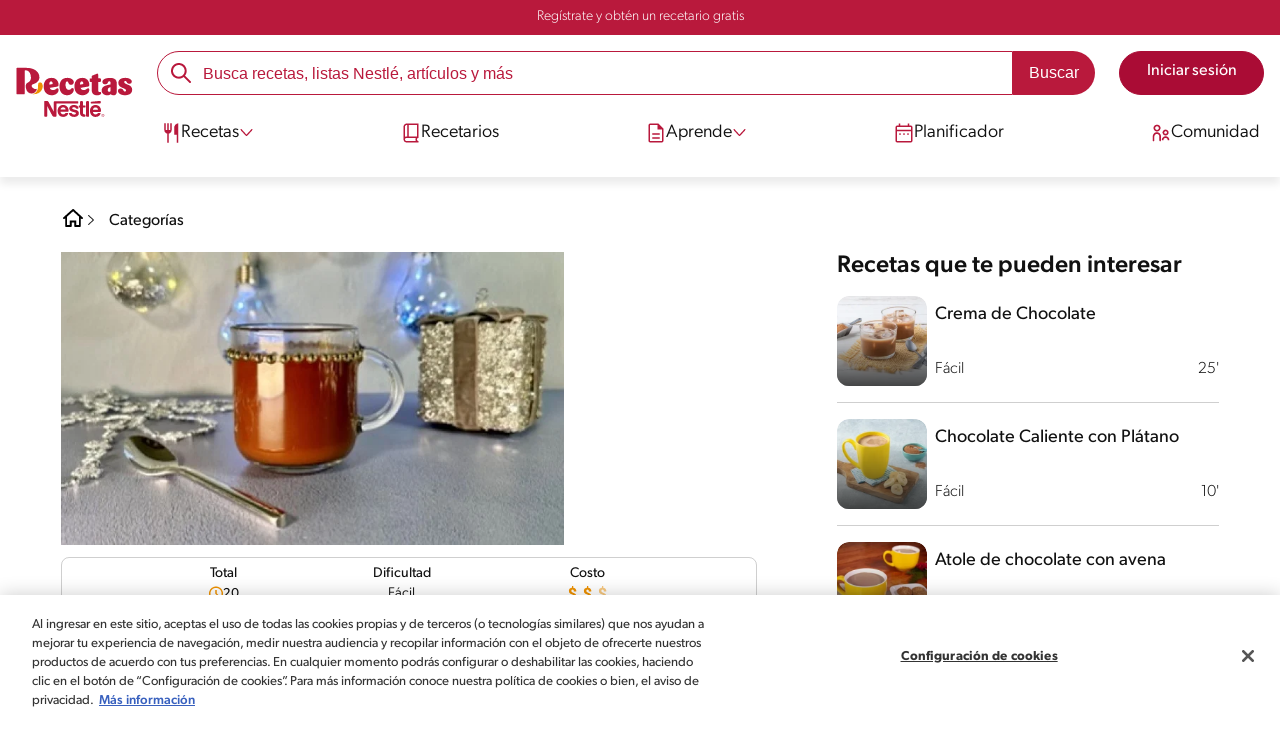

--- FILE ---
content_type: text/html; charset=UTF-8
request_url: https://www.recetasnestle.com.mx/recetas/chocolate-caliente-colageno
body_size: 31463
content:
<!DOCTYPE html><html lang="es-mx" dir="ltr" prefix="og: https://ogp.me/ns#"><head><meta charset="utf-8" /><meta name="ps-country" content="US" /><meta name="ps-language" content="en" /><meta name="ps-key" content="3344-5cb4a424ad45c0000cfdfa9e" /><meta name="description" content="El colágeno se puede consumir de muchas maneras y nosotros encontramos una forma DISTINTA de consumirlo sin quitarle su aporte: ¡en CHOCOLATE CALIENTE!" /><link rel="canonical" href="https://www.recetasnestle.com.mx/recetas/chocolate-caliente-colageno" /><meta name="robots" content="index, follow, max-image-preview:large" /><link rel="alternate" href="https://www.recetasnestle.com.mx/recetas/chocolate-caliente-colageno" hreflang="es-mx" /><meta property="og:site_name" content="Recetas Nestlé" /><meta property="og:type" content="recipe" /><meta property="og:url" content="https://www.recetasnestle.com.mx/recetas/chocolate-caliente-colageno" /><meta property="og:title" content="Chocolate Caliente con Colágeno" /><meta property="og:description" content="El colágeno se puede consumir de muchas maneras y nosotros encontramos una forma DISTINTA de consumirlo sin quitarle su aporte: ¡en CHOCOLATE CALIENTE!" /><meta property="og:image" content="https://www.recetasnestle.com.mx/sites/default/files/srh_recipes/1b679542dd73bd5402374b31ca11974d.jpg" /><meta property="pin:id" content="Chocolate Caliente con Colágeno" /><meta property="pin:description" content="El colágeno se puede consumir de muchas maneras y nosotros encontramos una forma DISTINTA de consumirlo sin quitarle su aporte: ¡en CHOCOLATE CALIENTE!" /><meta name="twitter:card" content="summary_large_image" /><meta name="twitter:title" content="Chocolate Caliente con Colágeno" /><meta name="twitter:description" content="El colágeno se puede consumir de muchas maneras y nosotros encontramos una forma DISTINTA de consumirlo sin quitarle su aporte: ¡en CHOCOLATE CALIENTE!" /><meta name="twitter:image" content="https://www.recetasnestle.com.mx/sites/default/files/srh_recipes/1b679542dd73bd5402374b31ca11974d.jpg" /><meta name="google-site-verification" content="Ga7UMt8sagpOT5Mq3MjvY__eC90oszbQMqItE249JUI" /><link rel="alternate" hreflang="x-default" href="https://www.recetasnestle.com.mx/recetas/chocolate-caliente-colageno" /><meta name="MobileOptimized" content="width" /><meta name="HandheldFriendly" content="true" /><meta name="viewport" content="width=device-width, initial-scale=1.0" /><script type="application/ld+json">{"@context":"https:\/\/schema.org","@graph":[{"@type":"Recipe","name":"Chocolate Caliente con Col\u00e1geno","description":"El col\u00e1geno se puede consumir de muchas maneras y nosotros encontramos una forma DISTINTA de consumirlo sin quitarle su aporte: \u00a1en CHOCOLATE CALIENTE!","recipeCuisine":"mexicano","recipeYield":"2","keywords":"Bebida,mexicano,Para dos,Invierno,Noche de cita,F\u00e1cil,Amigos,Sin Soya,Sin gluten,Sin crust\u00e1ceos,Porci\u00f3n de Verduras\/Frutas,Bajo en sal,Sin gluten,Menos de 300 cal,Fuente de proteina,Rico en prote\u00ednas,Sin az\u00facar,chocolate caliente,Bebidas \/ Bebidas,Chocolate,Hirviendo,Autenticidad,Estacional","prepTime":"PT5M","datePublished":"2023-12-13T12:10:00-0600","cookTime":"PT10M","totalTime":"PT20M","recipeIngredient":["1 Taza de agua","8 Cucharadas de P\u00e9ptidos de Col\u00e1geno en Polvo VITAL PROTEINS\u00ae Sabor a Chocolate","1 Taza de NATURE'S HEART Bebida Almendra","1 Cucharadita de canela molida"],"recipeInstructions":[{"@type":"HowToSection","name":"Modo de Preparo","itemListElement":[{"@type":"HowToStep","text":"Mezcla el agua con los P\u00e9ptidos de Col\u00e1geno en Polvo VITAL PROTEINS\u00ae Sabor a Chocolate, la NATURE'S HEART Bebida de Almendra y la canela hasta integrar por completo."}]},{"@type":"HowToSection","name":"Modo de Preparo","itemListElement":[{"@type":"HowToStep","text":"Vierte la mezcla en una olla caliente y cocina a fuego medio por 8 minutos."}]},{"@type":"HowToSection","name":"Modo de Preparo","itemListElement":[{"@type":"HowToStep","text":"Sirve y ofrece."}]}],"recipeCategory":"Bebida","author":{"@type":"Person","name":"Gabriel Rodr\u00edguez"},"image":{"@type":"ImageObject","representativeOfPage":"True","url":"\/sites\/default\/files\/srh_recipes\/1b679542dd73bd5402374b31ca11974d.jpg"},"nutrition":{"@type":"NutritionInformation","calories":"110","carbohydrateContent":"6","fiberContent":"1","proteinContent":"18","sodiumContent":"112","sugarContent":"1","fatContent":"2"},"id":"\/recetas\/chocolate-caliente-colageno"},{"@type":"WebSite","name":"Recetas Nestl\u00e9","url":"https:\/\/www.recetasnestle.com.mx\/","potentialAction":{"@type":"SearchAction","target":{"@type":"EntryPoint","urlTemplate":"https:\/\/www.recetasnestle.com.mx\/busca\/resultado?q={search_term_string}"},"query-input":"required name=search_term_string"}}]}</script><link rel="amphtml" href="https://www.recetasnestle.com.mx/recetas/chocolate-caliente-colageno?amp" /><link rel="preload" as="image" href="https://www.recetasnestle.com.mx/sites/default/files/styles/recipe_detail_desktop_new/public/srh_recipes/1b679542dd73bd5402374b31ca11974d.jpg?itok=IErQmJfQ" imagesrcset="https://www.recetasnestle.com.mx/sites/default/files/styles/recipe_detail_mobile/public/srh_recipes/1b679542dd73bd5402374b31ca11974d.jpg?itok=q2MTyK4H 767w, https://www.recetasnestle.com.mx/sites/default/files/styles/recipe_detail_tablet/public/srh_recipes/1b679542dd73bd5402374b31ca11974d.jpg?itok=yC8C_W2A 1024w, https://www.recetasnestle.com.mx/sites/default/files/styles/recipe_detail_desktop_new/public/srh_recipes/1b679542dd73bd5402374b31ca11974d.jpg?itok=IErQmJfQ 1200w" imagesizes="(max-width: 767px) 100vw, (max-width: 1024px) 100vw, 1200px" fetchpriority="high" /><link rel="apple-touch-icon" sizes="180x180" href="/themes/custom/cookit/favico/apple-touch-icon.png?v=new"><link rel="icon" type="image/png" sizes="32x32" href="/themes/custom/cookit/favico/favicon-32x32.png?v=new"><link rel="icon" type="image/png" sizes="16x16" href="/themes/custom/cookit/favico/favicon-16x16.png?v=new"><link rel="shortcut icon" href="/themes/custom/cookit/favico/favicon.ico?v=new"/><link rel="preconnect" href="https://fonts.googleapis.com"><link rel="preconnect" href="https://fonts.gstatic.com" crossorigin><link rel="preconnect" href="https://use.typekit.net"><link rel="preconnect" href="https://p.typekit.net"><base href="https://www.recetasnestle.com.mx"><title>Chocolate Caliente con Colágeno | Recetas Nestlé</title> <script async src='https://securepubads.g.doubleclick.net/tag/js/gpt.js' crossorigin="anonymous"></script><script>
window.googletag = window.googletag || { cmd: [] };
let anchorSlot;
googletag.cmd.push(() => {
anchorSlot = googletag.defineOutOfPageSlot(
"/23291601510/recetasnestle.com.mx/responsive_anchor",
document.body.clientWidth <= 500
? googletag.enums.OutOfPageFormat.TOP_ANCHOR
: googletag.enums.OutOfPageFormat.BOTTOM_ANCHOR,
);
if (anchorSlot) {
anchorSlot.setTargeting("test", "anchor").addService(googletag.pubads());
}
var mapping1 = googletag.sizeMapping()
.addSize([1024, 0], [[970, 90], [728, 90], [300, 600], [120, 600], [300, 250], [336, 280]])
.addSize([768, 0], [[728, 90], [300, 250], [336, 280], [300, 600], [120, 600]])
.addSize([0, 0], [[336, 280], [300, 600], [120, 600], [300, 250], [320, 100], [320, 50]])
.build();
googletag.defineSlot('/23291601510/recetasnestle.com.mx/responsive_article_box_1', [[300, 250], [336, 280]], 'div-gpt-ad-1149614')
.defineSizeMapping(mapping1)
.addService(googletag.pubads());
googletag.defineSlot('/23291601510/recetasnestle.com.mx/responsive_article_box_2', [[300, 250], [336, 280]], 'div-gpt-ad-1149615')
.defineSizeMapping(mapping1)
.addService(googletag.pubads());
googletag.pubads().enableSingleRequest();
googletag.pubads().setTargeting('seccion', ['recetas']);
// Anchor ad activation
if (typeof googletag.pubads().enableAnchorAds === 'function') {
googletag.pubads().enableAnchorAds({ collapseTop: false });
}
// Initialize ad services
googletag.enableServices();
});
</script><script>
(function(d) {
var config = {
kitId: 'kzf4sci',
scriptTimeout: 3000,
async: true
},
h = d.documentElement,
t = setTimeout(function(){
h.className = h.className.replace(/\bwf-loading\b/g,"") + " wf-inactive";
}, config.scriptTimeout),
tk = d.createElement("script"),
f = false,
s = d.getElementsByTagName("script")[0], a;
h.className += " wf-loading";
tk.src = 'https://use.typekit.net/' + config.kitId + '.js';
tk.async = true;
tk.onload = tk.onreadystatechange = function(){
a = this.readyState;
if (f || (a && a != "complete" && a != "loaded")) return;
f = true;
clearTimeout(t);
try { Typekit.load(config); } catch(e) {}
};
s.parentNode.insertBefore(tk, s);
})(document);
</script><noscript><link href="https://use.typekit.net/kzf4sci.css" rel="stylesheet" /> </noscript><link rel="preload" as="style" onload="this.onload=null;this.rel='stylesheet'" media="all" href="/sites/default/files/css/css_TIEZfquSEC_qv4E0_wpbO-fZO324M1wrMtClh5LjoxI.css?delta=0&amp;language=es&amp;theme=cookit&amp;include=[base64]" /><link media="all" href="/themes/custom/cookit/Content/css/library-svgs.css?v=2026122&version=g4y-01-2025" rel="preload" as="style" onload="this.rel='stylesheet'"><link rel="stylesheet" type="text/css" href="/themes/custom/cookit/Content/css/print.css" media="print"><style>
.gpt-ads {
margin: 1.5rem auto;
display: flex;
justify-content: center;
padding: 0 1rem;
}
</style><style>
#div-chatg4y{
position: fixed;
bottom: 0;
right: 0;
z-index: 2047483645;
}
</style><style>
a,body,div,form,h1,h2,header,html,i,iframe,img,label,li,nav,ol,p,section,span,ul{border:0;font-size:100%;font:inherit;margin:0;padding:0;vertical-align:baseline}header,nav,section{display:block}a,aside,body,div,form,h1,h2,h3,header,html,i,iframe,img,label,li,nav,ol,p,section,span,ul{border:0;font-size:100%;font:inherit;margin:0;padding:0;vertical-align:baseline}aside,header,nav,section{display:block}body{line-height:1.2}ol,ul{list-style:none}button{background:0 0;border:none;color:inherit;font:inherit;line-height:normal;margin:0;overflow:visible;padding:0;width:auto;-webkit-font-smoothing:inherit;-moz-osx-font-smoothing:inherit;-webkit-appearance:none}*{outline:0!important;text-decoration:none}*,:after,:before{box-sizing:border-box}:root{--color-black:17,17,17;--color-white:255,255,255;--color-btn:170,12,53;--color-disabled:210,210,210;--color-text-disabled:153,153,153;--color-1:185,25,60;--color-2:255,250,245;--color-3:240,145,0;--color-4:175,25,25;--color-5:245,213,218;--color-6:135,35,20;--color-7:249,211,153;--color-8:77,23,15;--color-9:215,35,95;--color-10:80,175,225;--color-11:235,101,39;--color-12:0,105,50;--color-13:230,50,55;--color-14:255,205,0;--color-15:254,247,238;--filter-white:invert(100%);--filter-black:invert(12%) sepia(1%) saturate(0%) hue-rotate(64deg) brightness(95%) contrast(92%);--filter-btn:invert(14%) sepia(87%) saturate(3917%) hue-rotate(334deg) brightness(80%) contrast(101%);--filter-disabled:invert(100%) sepia(0%) saturate(7258%) hue-rotate(219deg) brightness(111%) contrast(65%);--filter-text-disabled:invert(63%) sepia(0%) saturate(0%) hue-rotate(13deg) brightness(97%) contrast(90%);--filter-1:invert(21%) sepia(78%) saturate(3878%) hue-rotate(335deg) brightness(73%) contrast(97%);--filter-2:invert(89%) sepia(9%) saturate(434%) hue-rotate(319deg) brightness(106%) contrast(109%);--filter-3:invert(62%) sepia(44%) saturate(3487%) hue-rotate(5deg) brightness(98%) contrast(103%);--filter-4:invert(20%) sepia(100%) saturate(2289%) hue-rotate(346deg) brightness(75%) contrast(104%);--filter-5:invert(88%) sepia(10%) saturate(425%) hue-rotate(302deg) brightness(98%) contrast(95%);--filter-6:invert(15%) sepia(32%) saturate(6239%) hue-rotate(354deg) brightness(93%) contrast(91%);--filter-7:invert(89%) sepia(10%) saturate(1678%) hue-rotate(333deg) brightness(101%) contrast(95%);--filter-8:invert(10%) sepia(34%) saturate(3766%) hue-rotate(345deg) brightness(96%) contrast(96%);--filter-9:invert(21%) sepia(85%) saturate(2213%) hue-rotate(320deg) brightness(98%) contrast(99%);--filter-10:invert(59%) sepia(82%) saturate(332%) hue-rotate(159deg) brightness(91%) contrast(94%);--filter-11:invert(44%) sepia(89%) saturate(2744%) hue-rotate(351deg) brightness(105%) contrast(84%);--filter-12:invert(22%) sepia(85%) saturate(1141%) hue-rotate(120deg) brightness(100%) contrast(101%);--filter-13:invert(32%) sepia(19%) saturate(4368%) hue-rotate(325deg) brightness(102%) contrast(116%);--filter-14:invert(88%) sepia(20%) saturate(7499%) hue-rotate(359deg) brightness(105%) contrast(104%);--filter-15:invert(84%) sepia(7%) saturate(426%) hue-rotate(333deg) brightness(116%) contrast(99%);--pt-fix-font-3:3px;--pt-fix-font-2:2px;--hl-1:1.625rem;--hl-2:1.5rem;--hl-3:1.125rem;--hl-4:1rem;--hl-sidebar:1.375rem;--tl-1:1rem;--tl-medium-size:1.125rem;--tl-default-size:1rem;--tl-body-size:1rem;--tl-small-size:0.875rem;--tl-smaller-size:0.75rem;--title-1:1.5rem;--title-2:1.125rem;--title-3:1rem;--title-4:1.25rem;--text-body:0.875rem;--text-body-small:0.75rem;--cta-1:1rem;--cta-2:0.875rem;--font-weight-lighter:200;--font-weight-light:300;--font-weight:400;--font-weight-medium:500;--font-weight-bold:600;--font-weight-eBold:700;--font-weight-extraBold:900;--header-height:9.125rem;--max-container:74.375rem;--max-container-lg:90rem}@media screen and (min-width:992px){:root{--hl-1:2rem;--hl-2:1.875rem;--hl-3:1.5rem;--hl-sidebar:1.5rem;--title-1:2rem;--title-2:1.5rem;--title-3:1.25rem;--title-4:1.75rem;--text-body:1rem;--text-body-small:0.875rem;--header-height:10.875rem}}.f-1{filter:var(--filter-1)}.f-3{filter:var(--filter-3)}.c-w{color:rgba(var(--color-white),1)}.c-b{color:rgba(var(--color-black),1)}.bg-w{background-color:rgba(var(--color-white),1)}.bg-1{background-color:rgba(var(--color-1),1)}.container{background-color:transparent;display:block;margin:0 auto;max-width:var(--max-container);padding:0 1rem;width:100%}.container--lg{max-width:var(--max-container-lg)}.container .container{padding:0}.mt-2{margin-top:.5rem}.mb-1{margin-bottom:.25rem}.mb-2{margin-bottom:.5rem}.mb-3{margin-bottom:.75rem}.mb-4{margin-bottom:1rem}.mb-5{margin-bottom:1.5rem}.mb-7{margin-bottom:2.5rem}.mr-2{margin-right:.5rem}html{font-size:16px;line-height:1.2;scroll-behavior:smooth;scroll-padding-top:var(--header-height)}@media (-ms-high-contrast:active),print and (-ms-high-contrast:none){html{font-size:14px}}html body{color:rgba(var(--color-black),1);font-family:canada-type-gibson,sans-serif;font-size:.875rem;font-weight:var(--font-weight-light);position:relative}@media (min-width:576px){html body{font-size:1rem}}html body .mainWrapper{display:block;overflow:hidden;padding-top:var(--header-height);width:100%}a{background-color:transparent;color:rgba(var(--color-black),1);text-decoration:none}ol li,p,ul li{font-size:.875rem;line-height:1.2}ol li a,ul li a{color:rgba(var(--color-1),1);font-weight:var(--font-weight-medium)}@media (min-width:576px){ol li,p,ul li{font-size:1rem}}p~ul{margin-top:.75rem}ol li,ul li{position:relative}ul~ul{margin-top:.75rem}.text-center{text-align:center}[class^=hl-]{display:block;line-height:1.2}h1{font-size:var(--hl-1)!important;font-weight:var(--font-weight-medium)!important}.hl-1{font-size:var(--hl-1)}.hl-1,.hl-2{font-weight:var(--font-weight-medium)}.hl-2{font-size:var(--hl-2)}.hl-sidebar{font-size:var(--hl-sidebar);font-weight:var(--font-weight-medium)}[class^=tl-]{line-height:1.3}.reg{font-weight:var(--font-weight-light)}.tl-small{font-size:var(--tl-small-size)}@media (max-width:991.98px){.hidden-lg-down{display:none!important}}.hidden{display:none!important}@media (min-width:992px){.recipe .recipe__texts,.reg{font-weight:var(--font-weight-lighter)}.hidden-lg-up,.hidden-md{display:none!important}}.sr-only,.visually-hidden{appearance:none;border:none!important;display:block!important;height:0!important;left:0!important;margin:0!important;opacity:0!important;overflow:hidden!important;padding:0!important;position:relative!important;top:0!important;width:0!important}img{height:auto}iframe,img{display:block;max-width:100%}.loading{background:rgba(var(--color-white),.7)!important;display:none;height:100%!important;left:0!important;position:fixed!important;top:0!important;width:100%!important;z-index:99999!important}.loading:before{border:7px solid rgba(var(--color-black),.2);border-radius:50%;border-top-color:rgba(var(--color-black),.4);content:"";height:50px;left:50%;margin:-25px 0 0 -25px;position:absolute;top:50%;width:50px}.loading__text{left:0;margin:0 auto;max-width:12.5rem;position:fixed;right:0;top:54%}.btn,.cta,.loading__text{font-size:1rem;font-weight:var(--font-weight);text-align:center}.btn,.cta{--color-cta-border:rgba(var(--color-btn),1);--color-cta-bg:rgba(var(--color-btn),1);--color-cta-filter-icon:var(--filter-white);--color-cta-text:rgba(var(--color-white),1);--border-radius:2.5rem;--height:2.5rem;align-items:center;background-color:var(--color-cta-bg);border:1px solid var(--color-cta-border);border-radius:var(--border-radius);color:var(--color-cta-text);column-gap:.5rem;display:flex;height:var(--height);justify-content:center;line-height:1;padding:.5rem 1.5rem}.cta--user{background-color:transparent;border:none;display:block;height:2rem;padding:.5rem;width:2rem}.cta--user i{--color-cta-filter-icon:var(--filter-1);height:1rem;margin:0;width:1rem}.cta--header{--color-cta-bg:rgba(var(--color-2),1);--color-cta-text:rgba(var(--color-black),1);align-items:center;background-color:var(--color-cta-bg);border:none;border-radius:.25rem;display:flex;font-weight:300;height:2.1875rem;justify-content:center;padding:.5rem .25rem}@media (max-width:389.98px){.cta--header{font-size:.875rem}}.cta--header i{--color-cta-filter-icon:var(--filter-1);height:.9375rem;margin:0 .25rem 0 0;width:.9375rem}.cta--outline{--color-cta-border:rgba(var(--color-1),1);--color-cta-text:rgba(var(--color-1),1);--color-cta-bg:rgba(var(--color-white),1);--color-cta-filter-icon:var(--filter-1)}.cta--widthModal{max-width:10rem;width:100%}.cta--widthFull{max-width:100%;width:100%}.btn{max-width:100%;width:fit-content}[class*=cta]>i,a>i{filter:var(--color-cta-filter-icon);height:.9375rem;width:.9375rem}.video{display:block;margin-bottom:1.5rem;position:relative;width:100%}.video:after{content:"";display:block;padding-bottom:56.25%}.actions{position:relative;z-index:3}.actions ul{display:flex;justify-content:flex-start}.actions ul li{margin:0 1rem 0 0;position:relative}.actions p{display:none;visibility:hidden}@media (min-width:992px){.loading:before{height:70px;margin:-35px 0 0 -35px;width:70px}.loading__text{top:58%}.actions p{display:block;font-size:.8125rem;text-align:center;visibility:visible}}.actions .svg{filter:var(--filter-1)}.actions .icons,.actions .svg{display:block;height:1.5rem;position:relative;width:1.5rem}.actions .icons .svg{left:50%;position:absolute;top:50%;transform:translate(-50%,-50%)}.actions .icons .svg--active{opacity:0}.actions__button{color:rgba(var(--color-1),1);flex-direction:column}.actions__button,.breadcrumb{align-items:center;display:flex}.breadcrumb{padding:1rem 0}.breadcrumb ol{align-items:center;column-gap:.25rem;display:flex}.breadcrumb ol li{display:none;font-size:.875rem;position:relative}.breadcrumb ol li:not(:first-of-type){padding-left:1.5rem}.breadcrumb ol li:not(:first-of-type):after{background-position:50%;background-repeat:no-repeat;background-size:contain;content:"";display:inline-block;filter:var(--filter-1);height:.75rem;left:0;position:absolute;top:47%;transform:translateY(-50%);width:.75rem}.breadcrumb ol li:nth-child(2){display:block}.breadcrumb ol li:nth-child(2):after{filter:var(--filter-1);left:0;transform:translateY(-50%) rotate(180deg);transform-origin:center}.breadcrumb ol li:first-of-type a i{height:1.5rem;width:1.5rem}.breadcrumb ol li a{color:rgba(var(--color-black),1);font-size:.875rem;font-weight:var(--font-weight);margin:1rem 0}.rating{grid-area:ratings;margin-bottom:1.875rem}.form-brands .js-form-type-radio input{display:none}#header{--border-bottom-divisor:#d2d2d2;--box-shadow:0px 7px 8px 0px rgba(0,0,0,.08);--height-sub-menu-1:0;background-color:rgba(var(--color-white),1);border-bottom:1px solid var(--border-bottom-divisor);display:flex;flex-direction:column;left:0;min-height:var(--header-height);position:fixed;top:0;width:100%;z-index:105}#header [class="cta hidden-lg-down"]{font-weight:var(--font-weight);height:100%}#header input[type=checkbox]{display:none}#header>.container{align-items:center;display:grid;gap:.5rem;grid-auto-flow:row;grid-template-areas:"logo search account hamb" "logo links-mob links-mob links-mob";grid-template-columns:5.3125rem auto 2rem 2rem;grid-template-rows:repeat(2,auto);justify-content:space-between;padding:.75rem .5rem}@media (max-width:991.98px){.breadcrumb{padding-left:1rem}#header input[type=submit]{display:none}#header>.container{max-width:31.25rem}#header .nav{overflow-y:scroll}}#header>.container .hamb-menu__icon{grid-area:hamb}#header>.container .header__logo{grid-area:logo}#header>.container .header__account{grid-area:account}#header>.container .header__links-mob{grid-area:links-mob}#header>.container .header__search{grid-area:search}#header .header__logo{margin:0 auto}#header .header__logo .logo-img{display:inline-block;height:2.25rem;width:5.3125rem}@media (min-width:992px){.actions .icons,.actions .svg{height:2.125rem;margin-bottom:.5rem;width:2.125rem}.breadcrumb{height:auto;margin-left:0;margin-top:1rem;padding-left:0;width:auto}.breadcrumb ol li{display:block}.breadcrumb ol li:not(:first-of-type):after{filter:var(--filter-black);left:0;transform:translateY(-50%)}.breadcrumb ol li:nth-child(2):after{filter:var(--filter-black)}.breadcrumb ol li a{font-size:1rem}#header{border-bottom:none;box-shadow:var(--box-shadow)}#header>.container{gap:1.5rem;grid-auto-flow:row;grid-template-areas:"logo search account" "logo nav nav";grid-template-columns:auto minmax(50%,80%) minmax(145px,auto);grid-template-rows:repeat(2,auto);padding:1rem}#header>.container .header__logo{align-self:baseline;grid-area:logo;margin-top:1rem}#header>.container .header__search{grid-area:search}#header>.container .header__account{grid-area:account}#header>.container .nav{grid-area:nav}#header .header__logo .logo-img{height:3.125rem;width:7.3125rem}}#header .header__notify{--color-bg:rgba(var(--color-1),1);--color-text:rgba(var(--color-white),1);background-color:var(--color-bg);height:2.1875rem;padding-bottom:.5rem;padding-top:.5rem}#header .header__notify>.container{align-items:center;display:flex;justify-content:center}#header .header__notify>.container a{color:var(--color-text)}#header .hamb-menu__icon{border-radius:.5rem;display:block;padding:.5rem .4375rem}#header .hamb-menu__icon .line{background-color:rgba(var(--color-1),1);border-radius:.25rem;display:block;height:.125rem;width:100%}#header .hamb-menu__icon .line__2{margin:.1875rem 0}#header .header__links-mob{align-items:center;column-gap:.5rem;display:flex;justify-content:space-between}#header .header__links-mob a{width:-webkit-fill-available}#header .header__links-mob a i{margin-right:0!important}#header .header__search{display:flex;width:100%;--rounded:2.5rem}#header .header__search.searchBlock{padding:0}#header .header__search>.container{max-width:100%!important;padding:0}#header .header__search>.container .searchBlock__btnIngredients{display:none}#header .header__search form{margin-bottom:0}#header .header__search .search-form{align-items:center;display:flex;justify-content:center;margin-bottom:0;width:100%}#header .header__search .search-form .js-form-item{position:relative;width:-webkit-fill-available}#header .header__search .search-form .js-form-item:before{background-repeat:no-repeat;content:"";display:block;filter:var(--filter-1);height:1.5rem;left:.75rem;position:absolute;top:50%;transform:translateY(-50%);width:1.5rem}#header .header__search .search-form input[type=text]{border:1px solid rgba(var(--color-1),1);border-radius:var(--rounded);height:2.75rem;padding:0 1rem 0 2.8125rem;width:100%}#header .header__search .search-form input[type=text]:-ms-input-placeholder{color:rgba(var(--color-1),1);font-size:1rem}#header .header__search .search-form input[type=submit]{border-radius:0 var(--rounded) var(--rounded) 0!important}@media (min-width:992px){#header .header__search .search-form input[type=text]{border-radius:var(--rounded) 0 0 var(--rounded)}#header .header__search .search-form input[type=submit]{background-color:rgba(var(--color-1),1);border:none;border-radius:0 var(--rounded) var(--rounded) 0;color:rgba(var(--color-white),1);height:2.75rem;margin-left:0;margin-top:0!important;padding:0 1rem}}#header .nav{--color-nav-bg:rgba(var(--color-white),1);--color-nav-text:rgba(var(--color-black),1);--size-logo-desk:-8.813rem;align-items:flex-start;background-color:var(--color-nav-bg);border-radius:.25rem;display:flex;flex-direction:column;height:calc(100vh - var(--header-height));padding:.75rem 2rem 1.5rem;position:absolute;right:0;row-gap:1rem;top:-105vh;width:100%;z-index:2}#header .nav__header{display:flex;justify-content:flex-end;position:relative;width:100%}#header .nav__header .close{align-items:center;display:flex;justify-content:center}#header .nav__header .close i{height:1rem;width:1rem}@media (min-width:992px){#header .nav__header{display:none}}#header .nav__btns{align-items:center;column-gap:1rem;display:flex;justify-content:center;margin-bottom:1rem;width:100%}#header .nav__btns a{font-weight:var(--font-weight)}@media (min-width:992px){#header .nav{align-items:center;background-color:transparent;border-radius:0;flex-direction:column;height:auto;justify-content:space-between;left:auto;padding:0;position:static;row-gap:1rem;top:auto;width:100%;z-index:1}}#header .nav .content{display:flex;flex-direction:column;position:relative;row-gap:2rem;width:100%}@media (min-width:992px){#header .nav .content{align-items:flex-start;column-gap:2rem;flex-direction:row;justify-content:space-between;row-gap:0}#header .nav .content:after{background-color:rgba(var(--color-3),1);height:1px;position:absolute;top:2.5625rem;width:100%}#header .nav .content>li.sub-menu.double-space .dropdown-menu{column-gap:2.5rem!important}}#header .nav .content>li{align-items:center;display:flex;position:static}#header .nav .content>li.sub-menu>label{width:100%}#header .nav .content>li.sub-menu>label i:last-of-type{margin-left:auto}#header .nav .content>li.sub-menu .sub-menu-1{display:flex;flex-direction:column;height:100%;left:-120%;position:absolute;top:0;width:100%;z-index:2}#header .nav .content>li.sub-menu .sub-menu-1 .back{align-items:center;display:flex;width:fit-content}#header .nav .content>li.sub-menu .sub-menu-1 .back i{height:.875rem;width:.875rem}#header .nav .content>li.sub-menu .sub-menu-1>p{align-items:center;column-gap:1rem;display:flex}#header .nav .content>li.sub-menu .sub-menu-1>p i{height:1.25rem;width:1.25rem}#header .nav .content>li.sub-menu .sub-menu-1 .dropdown-menu,#header .nav .content>li.sub-menu .sub-menu-1>ul{display:flex;flex-direction:column;margin-left:2.5rem;margin-top:0}@media (max-width:991.98px){#header .nav .content>li.sub-menu .sub-menu-1{height:100vh}#header .nav .content>li.sub-menu .sub-menu-1 .dropdown-menu .dropdown,#header .nav .content>li.sub-menu .sub-menu-1>p,#header .nav .content>li.sub-menu .sub-menu-1>ul .dropdown{margin-bottom:1.5rem}#header .nav .content>li{width:100%}}#header .nav .content>li.sub-menu .sub-menu-1 .dropdown-menu .dropdown .all,#header .nav .content>li.sub-menu .sub-menu-1>ul .dropdown .all{position:absolute;right:0;text-decoration:underline;top:calc(-1.5rem + -20px)}#header .nav .content>li.sub-menu .sub-menu-1 .dropdown-menu .dropdown>label,#header .nav .content>li.sub-menu .sub-menu-1>ul .dropdown>label{align-items:center;display:flex;justify-content:space-between;width:100%}#header .nav .content>li.sub-menu .sub-menu-1 .dropdown-menu .dropdown>label i,#header .nav .content>li.sub-menu .sub-menu-1>ul .dropdown>label i{transform:rotate(90deg)}#header .nav .content>li.sub-menu .sub-menu-1 .dropdown-menu .dropdown-content,#header .nav .content>li.sub-menu .sub-menu-1>ul .dropdown-content{display:none;margin-left:1rem;margin-top:.5rem;row-gap:.5rem}@media (min-width:992px){#header .nav .content>li.sub-menu .sub-menu-1{display:none;left:0;max-width:calc(var(--max-container-lg) - 2rem);padding:0 .25rem;top:2.625rem;width:calc(100vw - 3rem)}#header .nav .content>li.sub-menu .sub-menu-1 .back{display:none}#header .nav .content>li.sub-menu .sub-menu-1 .dropdown-menu,#header .nav .content>li.sub-menu .sub-menu-1>ul{align-items:flex-start;background-color:rgba(var(--color-white),1);column-gap:1.5rem;display:flex;flex-direction:row;justify-content:flex-start;margin:0;padding-bottom:1.5rem;padding-top:1.5rem;position:relative;width:100%}#header .nav .content>li.sub-menu .sub-menu-1 .dropdown-menu:after,#header .nav .content>li.sub-menu .sub-menu-1>ul:after{background-color:rgba(var(--color-white),1);box-shadow:var(--box-shadow);content:"";height:100%;left:-33vw;position:absolute;top:0;width:121vw;z-index:-1}#header .nav .content>li.sub-menu .sub-menu-1 .dropdown-menu li a,#header .nav .content>li.sub-menu .sub-menu-1>ul li a{align-items:center;column-gap:.75rem;display:flex}#header .nav .content>li.sub-menu .sub-menu-1 .dropdown-menu .dropdown .all,#header .nav .content>li.sub-menu .sub-menu-1>ul .dropdown .all{grid-column:1;position:static;white-space:nowrap;width:fit-content}#header .nav .content>li.sub-menu .sub-menu-1 .dropdown-menu .dropdown label i,#header .nav .content>li.sub-menu .sub-menu-1>ul .dropdown label i{display:none}#header .nav .content>li.sub-menu .sub-menu-1 .dropdown-menu .dropdown-content,#header .nav .content>li.sub-menu .sub-menu-1>ul .dropdown-content{border-left:1px solid var(--border-bottom-divisor);display:flex;flex-direction:column;margin-left:0}#header .nav .content>li.sub-menu .sub-menu-1 .dropdown-menu .dropdown-content>li,#header .nav .content>li.sub-menu .sub-menu-1>ul .dropdown-content>li{padding-left:1rem}}#header .nav .content>li a{text-decoration:none}#header .nav .content>li a,#header .nav .content>li label{align-items:center;column-gap:1rem;display:flex}#header .nav .content>li a i,#header .nav .content>li label i{height:1.25rem;width:1.25rem}#header .nav .content>li label i.svg-arrow{height:.9375rem;width:.9375rem}#header .nav .content>li.recipe .sub-menu-1 .dropdown-menu .dropdown:first-of-type{margin-bottom:0}#header .content li[role=menuitem] a,#header .content li[role=menuitem] label{--font-size-menu-item-level-0:1rem;--font-color-menu-item-level-0:rgba(var(--color-black),1);color:var(--font-color-menu-item-level-0);font-size:var(--font-size-menu-item-level-0);font-weight:var(--font-weight-light)}@media (min-width:1200px){#header .content li[role=menuitem] a,#header .content li[role=menuitem] label{--font-size-menu-item-level-0:1.125rem}}#header .content li[role=menuitem] .sub-menu-1 a,#header .content li[role=menuitem] .sub-menu-1 p{--font-size-menu-item-level-1:1rem;--font-color-menu-item-level-1:rgba(var(--color-black),1);color:var(--font-color-menu-item-level-1);font-size:var(--font-size-menu-item-level-1)}#header .content li[role=menuitem] .sub-menu-1 .dropdown-menu li[role=menuitem] a,#header .content li[role=menuitem] .sub-menu-1 .dropdown-menu li[role=menuitem] label{--font-size-menu-item-level-2:1rem;--font-color-menu-item-level-2:rgba(var(--color-black),1);color:var(--color-text-destaque,--font-color-menu-item-level-2);font-size:var(--font-size-menu-item-level-2);font-weight:var(--font-weight-light)}#header .content li[role=menuitem] .sub-menu-1 .dropdown-menu li[role=menuitem] .dropdown-content li a{--font-size-menu-item-level-3:.875rem;--font-color-menu-item-level-3:rgba(var(--color-black),1);color:var(--font-color-menu-item-level-3);font-size:var(--font-size-menu-item-level-3);font-weight:var(--font-weight-light)}.list--recipeSidebar{display:grid;gap:1rem;grid-template-columns:1fr 1fr}.recipe__top .breadcrumb{margin-left:0}@media (min-width:992px){#header .nav .content>li{border-bottom:3px solid rgba(var(--color-white),1);height:2.625rem;padding:.25rem .25rem 1rem;z-index:2}#header .nav .content>li i{height:1.1875rem;width:1.1875rem}#header .nav .content>li>a{align-items:center;column-gap:.75rem;display:flex}#header .nav .content>li.sub-menu label{column-gap:.5rem}#header .nav .content>li.sub-menu label .svg-arrow{transform:rotate(90deg)}#header .nav .content>li.recipe .sub-menu-1 .dropdown-menu .dropdown:first-of-type{margin-bottom:auto;margin-top:auto}#header .content li[role=menuitem] .sub-menu-1 a,#header .content li[role=menuitem] .sub-menu-1 p{--font-size-menu-item-level-1:1.125rem}#header .content li[role=menuitem] .sub-menu-1 .dropdown-menu li[role=menuitem] label span{font-weight:var(--font-weight-medium)}.list--recipeSidebar{gap:0;grid-template-columns:1fr}.recipe>.container{display:grid;gap:0 5rem;grid-auto-flow:row;grid-template-areas:"top top" "main aside" "footer footer";grid-template-columns:calc(67% - 5rem) minmax(33%,24.375rem);grid-template-rows:auto auto;justify-content:space-between}.recipe__top{grid-area:top}.recipe__main{display:flex;flex-direction:column;grid-area:main}.recipe__aside{grid-area:aside}.recipe__footer{grid-area:footer}.recipe__main>div.mb-5,.recipe__main>section.mb-5{margin-bottom:2rem}.recipe__main>div.mb-4{margin-bottom:1.5rem}}.recipe__image{margin-bottom:.75rem;position:relative}.actions--recipes{align-items:center;background-color:var(--color-bg-actions-list,rgba(var(--color-15),1));border-radius:.5rem;display:flex;justify-content:space-between;margin-bottom:1.5rem;padding:.5rem 1rem}@media (min-width:992px){.actions--recipes{justify-content:space-around}.actions--recipes li{margin-right:0}.actions--recipes li .actions__button p{color:var(--color-text-actions-list,rgba(var(--color-black),1));font-weight:var(--font-weight-light)}}.anchors{align-items:center;justify-content:space-between;margin-bottom:1rem}.anchors,.anchors li{display:flex}.anchors li a{color:var(--color-anchors,rgba(var(--color-black),1));font-size:.875rem;font-weight:var(--font-weight-medium);padding:.25rem .25rem .75rem}.recipeComments{grid-area:comments;margin-bottom:1.875rem}@media (max-width:991.98px){.recipe__top .breadcrumb{margin-left:-1rem}.recipe__image .image{margin-left:-1rem;margin-right:-1rem}}.recipe__image .my-menu-iq.teaser{right:0;top:1rem;z-index:10}.recipe__image .my-menu-iq.teaser .srh_progress-bar:before{font-weight:400}.recipe__image .brand{left:.5rem;position:absolute;top:.5rem}.recipe__image .brand img{max-height:2.5rem;width:auto}.brand{left:.5rem;position:absolute;top:.5rem}@media (min-width:992px){.anchors{display:none}.recipe__image .my-menu-iq.teaser{right:1rem}.brand,.recipe__image .brand{left:1rem;top:1rem}}.brand img{max-height:2.5rem;width:auto}.my-menu-iq.teaser{border-radius:50px;padding:4px 10px 4px 6px;position:absolute;right:24px;top:16px;z-index:1250}.informations{--color-border-infos:rgba(var(--color-black),0.2);align-items:center;border:1px solid var(--color-border-infos);border-radius:.5rem;column-gap:2.5rem;display:flex;justify-content:space-evenly;margin-bottom:1.5rem;padding:.5rem .75rem}.informations li{display:flex;flex-direction:column}.informations li .title-info{--color-title-info:rgba(var(--color-black),1);color:var(--color-title-info);font-size:.75rem;font-weight:var(--font-weight);text-align:center;text-transform:capitalize}.informations .icons{--color-text-icons:rgba(var(--color-black),1);align-items:center;color:var(--color-text-icons);column-gap:.25rem;display:flex;font-size:.8125rem;font-weight:var(--font-weight);justify-content:center;line-height:1}.informations .icons i{--filter-icon:var(--filter-3);filter:var(--filter-icon);height:.9375rem;margin-bottom:.125rem;width:.9375rem}.informations .difficulty__text{--color-text-difficulty:rgba(var(--color-black),1);color:var(--color-text-difficulty);font-size:.875rem;font-weight:var(--font-weight-light);text-align:center}.informations .infos-cost .cost{display:flex}.informations .infos-cost .cost i{height:.9375rem;opacity:.5;width:.9375rem}.informations .infos-cost .cost--medium .svg-cifrao:first-of-type,.informations .infos-cost .cost--medium .svg-cifrao:nth-of-type(2){opacity:1}.informations .infos-ratings .qualification i{filter:none}.srh_progress-bar:before{color:#78bec7;content:attr(data-percent);font-size:36px;font-weight:700;left:50%;position:absolute;text-align:center;top:40%;-webkit-transform:translate(-50%,-50%);-ms-transform:translate(-50%,-50%);transform:translate(-50%,-50%);z-index:100}.my-menu-iq.teaser .srh_progress-bar:before{color:#0d0d0d;font-size:13px;font-weight:700;line-height:1;top:50%}.tagsFilter{background-color:var(--color-bg,rgba(var(--color-15),1));border-radius:.5rem;display:flex;flex-direction:column;padding:.75rem}.tagsFilter__title{color:var(--color-title,rgba(var(--color-black),1));display:block;font-size:1rem;font-weight:var(--font-weight);white-space:nowrap}@media (min-width:992px){.my-menu-iq.teaser{right:1rem!important}.informations li .title-info{font-size:.875rem}.tagsFilter{align-items:center;column-gap:.5rem;flex-direction:row;justify-content:center}.tagsFilter__title{margin-bottom:0}}.tagsFilter__list{display:flex;flex-wrap:wrap;gap:.5rem}.recipe__tipItem--accordion input{display:none}.utensils{display:flex;flex-direction:column}.cardRecipe__image{border-radius:.75rem .75rem 0 0;overflow:hidden;position:relative}.cardRecipe__image picture{display:block;position:relative}.cardRecipe__image picture:after{background:linear-gradient(180deg,rgba(30,30,30,0),rgba(30,30,30,.8));bottom:0;content:"";display:block;height:4.0625rem;left:0;position:absolute;width:100%}.cardRecipe__image picture img{width:100%}.cardRecipe__image .brand{display:none;left:.5rem;position:absolute;top:.5rem}.cardRecipe__image .brand img{height:2.5rem;width:auto}.cardRecipe__title{display:-webkit-box;font-size:22px;height:2.4em;line-height:1.2;overflow:hidden;-webkit-line-clamp:2;-webkit-box-orient:vertical;color:var(--color-title);font-weight:var(--font-weight);margin-bottom:.5rem;text-align:left;text-overflow:ellipsis;white-space:normal}.cardRecipe__infos{align-items:center;column-gap:.5rem;display:flex;margin-bottom:.5rem}.cardRecipe__infos li{align-items:center;border:1px solid var(--color-border-infos);border-radius:50px;display:flex;height:1.5625rem;justify-content:center;padding:.25rem .5rem}.cardRecipe__infos li .title-info{display:none}.cardRecipe__infos li i{height:.9375rem;width:.9375rem}.cardRecipe__infos li span{display:flex}.cardRecipe__infos li span.text{color:var(--color-text);font-size:.875rem;font-weight:var(--font-weight);line-height:1;margin-top:var(--pt-fix-font-3)}.cardRecipe__infos li.infos-time{background-color:var(--color-background-infos)}.cardRecipe__infos li.infos-time .svg-time-v3{margin-right:.25rem}.cardRecipe__infos li.infos-difficulty{background-color:var(--color-background-infos)}.cardRecipe--sidebar{display:block;position:relative;width:100%}.cardRecipe--sidebar .cardRecipe__image{border-radius:.75rem;display:block;margin-bottom:.5rem;overflow:hidden;position:relative}.cardRecipe--sidebar .cardRecipe__image:before{background:linear-gradient(180deg,rgba(30,30,30,0),rgba(30,30,30,.8));bottom:0;content:"";display:block;height:4.0625rem;left:0;position:absolute;width:100%}.cardRecipe--sidebar .cardRecipe__image img{border-radius:.75rem;height:10.6875rem;margin-bottom:0;object-fit:cover;object-position:center;width:100%}.cardRecipe--sidebar .cardRecipe__infos{align-items:center;column-gap:.5rem;display:flex;flex-direction:row;gap:0;justify-content:space-between;margin:0;padding:0 .7rem;position:absolute;top:9.3875rem;width:100%}.cardRecipe--sidebar .cardRecipe__infos li{background-color:transparent;border:none;height:auto}.cardRecipe--sidebar .cardRecipe__infos .infos-difficulty,.cardRecipe--sidebar .cardRecipe__infos .infos-time{border:none;font-size:0;height:auto;padding:0}.cardRecipe--sidebar .cardRecipe__infos .infos-difficulty .text,.cardRecipe--sidebar .cardRecipe__infos .infos-time .text{color:var(--color-text-card-sidebar,rgba(var(--color-white),1));font-size:var(--font-size-info,.75rem);font-weight:var(--font-weight)}.cardRecipe--sidebar .cardRecipe__infos .infos-time i{display:none}.cardRecipe--sidebar .cardRecipe__title{display:-webkit-box;font-size:14px;height:auto;line-height:1.2;overflow:hidden;-webkit-line-clamp:2;-webkit-box-orient:vertical;color:var(--color-title,rgba(var(--color-black),1));font-weight:var(--font-weight);margin-bottom:0;text-overflow:ellipsis;white-space:normal;width:100%}@media (min-width:992px){.cardRecipe--sidebar{display:grid;gap:0 .5rem;grid-template-columns:5.625rem calc(100% - 6.125rem);grid-template-rows:5.625rem;height:auto!important}.cardRecipe--sidebar:not(:last-of-type){border-bottom:1px solid rgba(var(--color-black),.2);margin-bottom:1rem;padding-bottom:1rem}.cardRecipe--sidebar:last-of-type .cardRecipe__infos{bottom:.75rem}.cardRecipe--sidebar .cardRecipe__image{margin-bottom:0}.cardRecipe--sidebar .cardRecipe__image picture img{height:5.625rem;width:5.625rem}.cardRecipe--sidebar .cardRecipe__title{display:-webkit-box;font-size:18px;height:2.4em;line-height:1.2;overflow:hidden;-webkit-line-clamp:2;-webkit-box-orient:vertical;margin-top:.5rem;text-overflow:ellipsis;white-space:normal}.cardRecipe--sidebar .cardRecipe__infos{--font-size-info:.875rem;--color-text-card-sidebar:rgba(var(--color-black),1);bottom:1.5rem;padding:0;right:0;top:auto;width:calc(100% - 6.125rem)}.cardRecipe--sidebar .cardRecipe__infos .infos-difficulty:after,.cardRecipe--sidebar .cardRecipe__infos .infos-time:after{font-size:1rem;font-weight:var(--font-weight);padding-top:2px}.cardRecipe--sidebar .cardRecipe__infos .infos-difficulty .text,.cardRecipe--sidebar .cardRecipe__infos .infos-time .text{--font-size-info:1rem;font-weight:var(--font-weight-lighter)}}.related-banner{display:block}.related-banner img{border-radius:.5rem}.searchBlock{padding:1.5rem 0}.searchBlock .container{max-width:724px}.searchBlock form{display:flex;margin-bottom:1.5rem;position:relative}.searchBlock form .js-form-item{flex:1;position:relative}.searchBlock form input[type=text]{border:none;border-bottom:1px solid rgba(var(--color-1),1);font-size:1rem;min-height:2.25rem;padding:0 .625rem;width:100%}.searchBlock form .btn{display:none;margin-left:.625rem}.searchBlock__btnIngredients{font-size:1rem;text-transform:uppercase;width:100%}.searchBlock__btnIngredients .svg{filter:var(--filter-white);margin-right:.3125rem;width:1.625rem}.actions__shareOptions,.shareOptions{--color-bg:rgba(var(--color-white),1);--color-red:rgba(var(--color-1),1);--border-color:#bababa;--box-shadow:0 0 16px 0 hsla(0,0%,52%,.5);background-color:var(--color-bg);border-radius:.5rem;box-shadow:var(--box-shadow);display:none;flex-direction:column;left:0;margin:0 0 0 .125rem;min-width:22.125rem;opacity:0;padding:1rem;position:absolute;top:0;visibility:hidden;z-index:10}.actions__shareOptions--button{bottom:0;left:auto;right:0;top:auto}.actions__shareOptions li,.shareOptions li{margin:0;padding:.75rem}.actions__shareOptions li:not(:last-child),.shareOptions li:not(:last-child){border-bottom:1px solid var(--border-color)}.actions__shareOptions li a,.shareOptions li a{align-items:center;color:rgba(var(--color-black),1);display:flex;justify-content:flex-start;text-decoration:none!important;width:100%}.actions__shareOptions .svg,.shareOptions .svg{filter:var(--filter-1);height:1.5rem;margin:0 .75rem 0 0;width:1.5rem}.glide__slide{flex-shrink:0;height:100%;white-space:normal;width:100%;-webkit-touch-callout:none}.tagItem{--color-border:rgba(var(--color-btn),1);--color-bg:rgba(var(--color-white),1);--color-text:rgba(var(--color-black),1);--color-hover-border:rgba(var(--color-btn),1);--color-hover-bg:rgba(var(--color-btn),1);--color-hover-text:rgba(var(--color-white),1);--border-radius:2.5rem;align-items:center;background-color:var(--color-bg);border:1px solid var(--color-border);border-radius:var(--border-radius);color:var(--color-text);display:flex;font-size:.875rem;font-weight:var(--font-weight);justify-content:center;padding:.375rem 1rem .25rem;text-decoration:none;white-space:nowrap}@media (min-width:992px){.searchBlock form input[type=text]{font-size:1.125rem;height:100%}.searchBlock form .btn{display:block}.tagItem{font-weight:var(--font-weight-light)}}.webform-submission-form .form-item input[type=radio]{appearance:none;background-color:rgba(var(--color-white),1);border:1px solid rgba(var(--color-1),1);border-radius:50%;height:1rem;margin-right:.5rem;outline:0;padding:.25rem;position:relative;width:1rem}.webform-submission-form .form-item input{border:none;border-bottom:1px solid rgba(var(--color-1),1);font-size:1rem;height:2rem;padding:0 .5rem;width:100%}.svg,[class^=svg-]{background-position:50%;background-repeat:no-repeat;display:inline-block;height:1.875rem;width:1.875rem}.svg,.svg-arrow,.svg-arrow-back-v3,.svg-artigos-e-dicas-v3,.svg-cardapio-v3,.svg-cifrao,.svg-close,.svg-cooked,.svg-cooked-full,.svg-copy,.svg-curso-gratis-v3,.svg-e-books-v3,.svg-facebook,.svg-home,.svg-home-v3,.svg-pinterest,.svg-portion,.svg-print,.svg-receitas-v3,.svg-save,.svg-save-full,.svg-search-ingredient,.svg-share,.svg-share-full,.svg-star-full-v3,.svg-time-v3,.svg-twitter-v2,.svg-user-account-v3,.svg-whatsapp,[class^=svg-]{background-size:contain}.mmiq-teaser-inner,.my-menu-iq{display:-ms-flexbox}.srh_progress-bar{height:95px;margin:5px auto 22px;position:relative;width:95px}.srh_progress-bar svg{-webkit-transform:rotate(180deg);-ms-transform:rotate(180deg);transform:rotate(180deg);width:100%}.srh_progress-bar__background{fill:#fff;stroke:#ececec;stroke-width:2;stroke-dashoffset:0;stroke-dasharray:none;stroke-linecap:butt}.srh_progress-bar__progress{fill:none;stroke:#ececec;stroke-dasharray:100 100;stroke-dashoffset:100;stroke-linecap:round;stroke-width:2}.srh_progress-bar[data-percent="80"] .srh_progress-bar__progress{stroke-dashoffset:20}.my-menu-iq.teaser .teaser-title{border-radius:50px;inset:0;position:absolute;z-index:1}.my-menu-iq.teaser .srh_progress-bar{height:30px;margin:0 7px 0 0;width:30px}.my-menu-iq{color:#06231c;display:flex;position:fixed;right:0;-webkit-box-align:stretch;-webkit-align-items:stretch;-ms-flex-align:stretch;align-items:stretch;background-color:#fff;font-size:16px;line-height:1;max-width:100%}.my-menu-iq.teaser .ustensils-ico{margin-top:3px}.mmiq-teaser-inner{display:flex}.my-menu-iq *{box-sizing:border-box}@media (min-width:768px){.my-menu-iq.teaser{top:24px}.my-menu-iq{max-width:90%}}.recipe>.container .container{padding:0}.cardRecipe--sidebar.cardRecipe--video .cardRecipe__image:after,.cardRecipe--video .cardRecipe__image:after{background-position:0;background-repeat:no-repeat;background-size:contain;content:"";display:block;filter:var(--filter-white);height:1.25rem;left:50%;position:absolute;top:50%;transform:translate(-50%,-50%);width:1.25rem}.single-image .container{display:flex;justify-content:center}.single-image .container img{width:100%}.srh_progress-bar[data-percent="75"] .srh_progress-bar__progress{stroke-dashoffset:25}[data-youtube-open]{position:relative}[data-youtube-open]:after{background-position:0;background-repeat:no-repeat;background-size:contain;content:"";display:block;filter:var(--filter-white);height:3.125rem;left:50%;opacity:.8;position:absolute;top:50%;transform:translate(-50%,-50%);transform-origin:0 0;width:3.125rem}.informations .infos-cost .cost--easy .svg-cifrao:first-of-type{opacity:1}.sliders--recipesGallery{background-color:var(--color-bg-slider-gallery,rgba(var(--color-15),1));display:block;margin-bottom:.75rem;margin-left:-2px;position:relative;width:100%}@media (max-width:991.98px){.sliders--recipesGallery{margin-left:-1rem!important;margin-right:-1rem!important;width:calc(100% + 2rem)!important}}.sliders--recipesGallery .js-reviewSliderComponent .glide__track{overflow:hidden}.sliders--recipesGallery .js-reviewSliderComponent .glide__slide .image{margin-left:0;margin-right:0}.sliders--recipesGallery .js-reviewSliderCarouselComponent{height:4.375rem;padding:.5rem 2.5rem}@media (min-width:768px){.sliders--recipesGallery .js-reviewSliderCarouselComponent{height:5.6875rem}}.sliders--recipesGallery .js-reviewSliderCarouselComponent .glide__track{overflow:hidden}.sliders--recipesGallery .js-reviewSliderCarouselComponent .glide__slides.fixes{transform:none!important}.sliders--recipesGallery .js-reviewSliderCarouselComponent .glide__slide{opacity:.5}.sliders--recipesGallery .js-reviewSliderCarouselComponent .glide__slide.active{opacity:1}.sliders--recipesGallery .js-reviewSliderCarouselComponent .glide__arrow{display:block}.sliders--recipesGallery .js-reviewSliderCarouselComponent .glide__arrow--right{right:0}.sliders--recipesGallery .js-reviewSliderCarouselComponent .glide__arrow--left{left:0}@media (min-width:992px){.sliders--recipesGallery .js-reviewSliderCarouselComponent{margin:0 auto;max-width:26.5625rem;padding:.5rem 0}.sliders--recipesGallery .js-reviewSliderCarouselComponent .glide__arrow--right{right:-4.125rem}.sliders--recipesGallery .js-reviewSliderCarouselComponent .glide__arrow--left{left:-4.125rem}}.glide{position:relative;width:100%}.glide__track{overflow:visible}@media (min-width:1300px){.glide__track{overflow:hidden}}.glide__slides{backface-visibility:hidden;display:flex;flex-wrap:nowrap;list-style:none;margin:0;overflow:hidden;padding:0;position:relative;touch-action:pan-Y;transform-style:preserve-3d;white-space:nowrap;width:100%;will-change:transform}.glide__arrow{-webkit-touch-callout:none;background-color:transparent;border-radius:4px;color:rgba(var(--color-5),1);display:block;filter:var(--filter-1);line-height:1;opacity:1;position:absolute;text-transform:uppercase;top:50%;transform:translateY(-50%);z-index:3}@media (max-width:1299.98px){.glide__arrow{display:none}}.glide__arrow--left{left:-4.125rem}.glide__arrow--right{right:-4.125rem}[class^=svg-].left{transform:rotate(180deg)}
</style><style>
.banner img {
width: 100%;
}.glide__actions {
position: relative;
z-index: 1;
}
</style><style>
.ot-floating-button{
display: none !important;
}#accept-recommended-btn-handler{
display: none !important;
}</style><style>
@media screen and (max-width: 767px){
#ot-sdk-btn-floating.ot-floating-button{
bottom: 60px !important;
}
}
</style></head><body class="path-node page-node-type-srh-recipe"><a href="#main-content" class="visually-hidden focusable skip-link sr-only">Pasar al contenido principal</a><noscript><iframe src="https://www.googletagmanager.com/ns.html?id=GTM-K6JPQMV"
height="0" width="0" style="display:none;visibility:hidden"></iframe></noscript><div class="dialog-off-canvas-main-canvas" data-off-canvas-main-canvas><div class="mainWrapper "> <header id="header" class="header logged--out mx"><div class="header__notify bg-1"><div class="container"> <a href="/perfilador" class="tl-small reg c-w text-center"> Regístrate y obtén un recetario gratis </a></div></div><div class="container container--lg "> <input class="hamb-menu__check" type="checkbox" name="burger" id="menu-burger"> <label class="hamb-menu__icon hidden-lg-up" for="menu-burger"> <span class="line line__1"></span> <span class="line line__2"></span> <span class="line line__3"></span> </label> <a href="/" title="Inicio" class="header__logo" rel="home"><div> <img src="/themes/custom/cookit/Content/img/svgs/v5-logo.svg" class="logo-img" alt="Logo Recetas Nestlé®" title="Logo Recetas Nestlé®" height="36" width="85" fetchpriority="high" loading="eager"> <span class="sr-only">Recetas Nestlé®</span></div></a> <a href="/recetas/chocolate-caliente-colageno" class="cta cta--user open-modal-login hidden-lg-up"> <span class="sr-only"> Minha conta </span> <i aria-hidden="true" class="svg-user-account-v3 f-1"></i> </a> <a href="/login?destination=/recetas/chocolate-caliente-colageno" class="cta hidden-lg-down"> <span>Iniciar sesión</span> </a><div class="header__links-mob hidden-lg-up"> <a href="/recetas" class="cta cta--header" > <i aria-hidden="true" class="svg-receitas-v3 mr-2 f-1"></i> Recetas </a> <a href="/escuela-sabor" class="cta cta--header" > <i aria-hidden="true" class="svg-curso-gratis-v3 mr-2 f-1"></i> Blog </a> <a href="/recetarios-descargables-classifications" class="cta cta--header" > <i aria-hidden="true" class="svg-e-books-v3 mr-2 f-1"></i> Recetarios </a></div> <nav class="nav" aria-label="Main navigation"><div class="nav__header"> <label class="close" for="menu-burger" aria-label="Fechar menu"> <i aria-hidden="true" class="svg-close"></i> </label></div><div class="nav__btns hidden-lg-up"> <a href="/login?destination=/recetas/chocolate-caliente-colageno" class="cta cta--widthFull"> <span>Iniciar sesión</span> </a> <a href="/perfilador?destination=/recetas/chocolate-caliente-colageno" class="cta cta--v2 cta--widthFull"> <span>Registrarse</span> </a></div><ul class="content menu-level-0" role="menubar" aria-label="Menu de navegação"><li class="hidden-md" role="menuitem" aria-label="Homepage"><a id="Homepage" href="/" class="" aria-expanded="false"><i aria-hidden="true" class="svg-home-v3 f-1 "></i>Homepage</a></li><li class="sub-menu recipe" role="menuitem" aria-label="Recetas"><input aria-hidden="true" type="checkbox" name="submenu-recetas" id="submenu-recetas"><label for="submenu-recetas" aria-label="Abrir submenu Recetas"> <i aria-hidden="true" class="svg-receitas-v3 f-1"></i><span class="">Recetas</span> <i aria-hidden="true" class="svg-arrow f-1"></i></label><div class="sub-menu-1 bg-w"> <label class="back mb-7" for="submenu-recetas"> <i aria-hidden="true" class="svg-arrow-back-v3 f-1"></i> <span class="">Volver </span> </label><p class="hidden-lg-up"> <i aria-hidden="true" class="svg-receitas-v3 f-1"></i> Recetas</p><ul class="dropdown-menu" role="menubar" aria-label="Menu de navegação"><li class="dropdown" role="menuitem" aria-label="Todas las categorías"><a href="/recetas" class="all"	aria-expanded="false" style=""	>	Todas las categorías </a></li><li class="dropdown" role="menuitem"><input type="checkbox" name="dropdown-menu" id="dropdown-menu-823356556"> <label for="dropdown-menu-823356556" aria-label="Abrir Menu Dropdown"> <span class="">Platillos</span> <i aria-hidden="true" class="svg-arrow f-1"></i> </label><ul class="dropdown-content"><li> <a id="Arroz" href="/categorias/arroz" class="" aria-expanded="false"> Arroz </a></li><li> <a id="Bebidas" href="/categorias/bebidas" class="" aria-expanded="false"> Bebidas </a></li><li> <a id="Botanas" href="/categorias/botanas" class="" aria-expanded="false"> Botanas </a></li><li> <a id="Cremas" href="/categorias/cremas" class="" aria-expanded="false"> Cremas </a></li><li> <a id="Dips" href="/categorias/dips" class="" aria-expanded="false"> Dips </a></li><li> <a id="Ensaladas" href="/categorias/ensaladas" class="" aria-expanded="false"> Ensaladas </a></li><li> <a id="Pastas" href="/categorias/pastas" class="" aria-expanded="false"> Pastas </a></li><li> <a id="Plato fuerte" href="/categorias/platos-fuertes" class="" aria-expanded="false"> Plato fuerte </a></li><li> <a id="Postres" href="/categorias/postres" class="" aria-expanded="false"> Postres </a></li><li> <a id="Sopas" href="/categorias/sopas" class="" aria-expanded="false"> Sopas </a></li></ul></li><li class="dropdown" role="menuitem"><input type="checkbox" name="dropdown-menu" id="dropdown-menu-1618156907"> <label for="dropdown-menu-1618156907" aria-label="Abrir Menu Dropdown"> <span class="">Ingredientes</span> <i aria-hidden="true" class="svg-arrow f-1"></i> </label><ul class="dropdown-content"><li> <a id="Atún" href="/categorias/recetas-con-atun" class="" aria-expanded="false"> Atún </a></li><li> <a id="Avena" href="/categorias/avena" class="" aria-expanded="false"> Avena </a></li><li> <a id="Carne molida" href="/categorias/recetas-con-carne-molida" class="" aria-expanded="false"> Carne molida </a></li><li> <a id="Champiñones" href="/categorias/recetas-con-champinones" class="" aria-expanded="false"> Champiñones </a></li><li> <a id="Papa" href="/categorias/recetas-con-papa" class="" aria-expanded="false"> Papa </a></li><li> <a id="Pollo" href="/categorias/pollo" class="" aria-expanded="false"> Pollo </a></li></ul></li><li class="dropdown" role="menuitem"><input type="checkbox" name="dropdown-menu" id="dropdown-menu-292120457"> <label for="dropdown-menu-292120457" aria-label="Abrir Menu Dropdown"> <span class="">Postres</span> <i aria-hidden="true" class="svg-arrow f-1"></i> </label><ul class="dropdown-content"><li> <a id="Brownies" href="/categorias/brownies" class="" aria-expanded="false"> Brownies </a></li><li> <a id="Cheesecake" href="/categorias/cheesecake" class="" aria-expanded="false"> Cheesecake </a></li><li> <a id="Galletas" href="/categorias/galletas" class="" aria-expanded="false"> Galletas </a></li><li> <a id="Pasteles" href="/categorias/pasteles" class="" aria-expanded="false"> Pasteles </a></li></ul></li><li class="dropdown" role="menuitem"><input type="checkbox" name="dropdown-menu" id="dropdown-menu-1494161148"> <label for="dropdown-menu-1494161148" aria-label="Abrir Menu Dropdown"> <span class="">Otros contenidos</span> <i aria-hidden="true" class="svg-arrow f-1"></i> </label><ul class="dropdown-content"><li> <a id="Elige los ingredientes" href="/busca/ingredientes" class="" aria-expanded="false"> Elige los ingredientes </a></li><li> <a id="Cocina con..." href="/cocina-con" class="" aria-expanded="false"> Cocina con... </a></li><li> <a id="Envía tu receta" href="/envia-tu-receta" class="" aria-expanded="false"> Envía tu receta </a></li><li> <a id="Listas de 10" href="/listas-nestle" class="" aria-expanded="false"> Listas de 10 </a></li></ul></li></ul></div></li><li class="" role="menuitem" aria-label="Recetarios"><a id="Recetarios" href="/recetarios-descargables-classifications" class="" aria-expanded="false"><i aria-hidden="true" class="svg-e-books-v3 f-1 "></i>Recetarios</a></li><li class="sub-menu double-space" role="menuitem" aria-label="Aprende"><input aria-hidden="true" type="checkbox" name="submenu-aprende" id="submenu-aprende"><label for="submenu-aprende" aria-label="Abrir submenu Aprende"> <i aria-hidden="true" class="svg-artigos-e-dicas-v3 f-1 "></i><span class="">Aprende</span> <i aria-hidden="true" class="svg-arrow f-1"></i></label><div class="sub-menu-1 bg-w"> <label class="back mb-7" for="submenu-aprende"> <i aria-hidden="true" class="svg-arrow-back-v3 f-1"></i> <span class="">Volver </span> </label><p class="hidden-lg-up"> <i aria-hidden="true" class="svg-artigos-e-dicas-v3 f-1 "></i> Aprende</p><ul class="dropdown-menu" role="menubar" aria-label="Menu de navegação"><li class="dropdown" role="menuitem"><input type="checkbox" name="dropdown-menu" id="dropdown-menu-1590149848"> <label for="dropdown-menu-1590149848" aria-label="Abrir Menu Dropdown"> <span class="">Blog</span> <i aria-hidden="true" class="svg-arrow f-1"></i> </label><ul class="dropdown-content"><li> <a id="Todos los artículos" href="/escuela-sabor" class="" aria-expanded="false"> Todos los artículos </a></li><li> <a id="Aprendiendo a Cocinar" href="/escuela-sabor/talleres-culinarios" class="" aria-expanded="false"> Aprendiendo a Cocinar </a></li><li> <a id=" Cocción y técnica" href="/escuela-sabor/coccion" class="" aria-expanded="false"> Cocción y técnica </a></li><li> <a id="Cocinando con niños" href="/escuela-sabor/cocinando-con-ninos" class="" aria-expanded="false"> Cocinando con niños </a></li><li> <a id="Ingredientes" href="/escuela-sabor/ingredientes" class="" aria-expanded="false"> Ingredientes </a></li><li> <a id="Recetas caseras" href="/escuela-sabor/recetas-caseras" class="" aria-expanded="false"> Recetas caseras </a></li><li> <a id="Tips" href="/escuela-sabor/tips" class="" aria-expanded="false"> Tips </a></li><li> <a id="Utensilios" href="/escuela-sabor/utensilios" class="" aria-expanded="false"> Utensilios </a></li></ul></li><li class="dropdown" role="menuitem"><input type="checkbox" name="dropdown-menu" id="dropdown-menu-1116672358"> <label for="dropdown-menu-1116672358" aria-label="Abrir Menu Dropdown"> <span class="">Clases en línea</span> <i aria-hidden="true" class="svg-arrow f-1"></i> </label><ul class="dropdown-content"><li> <a id="Todas las clases" href="/escuela-sabor/clases-en-linea" class="" aria-expanded="false"> Todas las clases </a></li><li> <a id="Postres con chocolate" href="/escuela-sabor/clases-en-linea/postres-chocolate" class="" aria-expanded="false"> Postres con chocolate </a></li><li> <a id="México" href="/escuela-sabor/clases-en-linea/cocina-mexicana" class="" aria-expanded="false"> México </a></li><li> <a id="Japón" href="/escuela-sabor/clases-en-linea/cocina-japonesa" class="" aria-expanded="false"> Japón </a></li><li> <a id="Pintando con cafe" href="/clases-em-linea/pintando-con-cafe" class="" aria-expanded="false"> Pintando con cafe </a></li><li> <a id="Clásicos de la Navidad" href="/escuela/clases-en-linea/infaltables-navidad" class="" aria-expanded="false"> Clásicos de la Navidad </a></li></ul></li></ul></div></li><li class="" role="menuitem" aria-label="Planificador"><a id="Planificador" href="/services/my-menu-plan" class="" aria-expanded="false"><i aria-hidden="true" class="svg-cardapio-v3 f-1 "></i>Planificador</a></li><li class="" role="menuitem" aria-label="Comunidad"><a id="Comunidad" href="/forum" class="" aria-expanded="false"><i aria-hidden="true" class="svg-portion f-1"></i>Comunidad</a></li></ul> </nav><div class="searchBlock header__search"><div class="container"><form class="search-form" data-drupal-selector="search-form" action="/busca/resultado" method="get" id="search-form" accept-charset="UTF-8"> <input data-autocomplete-values="[&quot;Carlota de lim\u00f3n&quot;,&quot;Enchiladas suizas&quot;,&quot;Flan napolitano&quot;,&quot;Espagueti verde&quot;,&quot;Recetas de comida&quot;,&quot;Caldo tlalpe\u00f1o&quot;]" data-drupal-selector="edit-initial-autocomplete" type="hidden" name="initial-autocomplete" value="" /><div class="js-form-item form-item js-form-type-textfield form-item-search-field js-form-item-search-field form-no-label"> <input placeholder="Busca recetas, listas Nestlé, artículos y más" autocomplete="off" data-drupal-selector="edit-search-field" data-msg-maxlength="This field has a maximum length of 128." data-msg-required="El campo This es obligatorio." type="text" id="edit-search-field" name="search-field" value="" size="60" maxlength="128" class="form-text required" required="required" /></div><input class="btn btn--solid btn--c2 button js-form-submit form-submit" data-drupal-selector="edit-submit" type="submit" id="edit-submit" name="op" value="Buscar" /></form> <a href="/busca/ingredientes" class="searchBlock__btnIngredients btn btn--c2"> <i class="svg svg-search-ingredient"></i> Busca por ingredientes </a></div></div><input id="has-history" type="hidden" value="1" /></div> </header> <main class="mainContent" role="main"> <a id="main-content" tabindex="-1"></a> <dialog id="modalDataCollection" class="modal modal--login" role="dialog" aria-labelledby="modal-title"> <a href="javascript: modal.close();" class="modal__close"> <i class="svg svg-close"></i> <span class="sr-only">Back</span> </a><div class="modal__content mb-5"> <img src="/themes/custom/cookit/Content/img/svgs/v5-logo.svg" alt="Recetas Nestlé" width="85" height="36" loading="lazy" class="modal__logo" /><h2 class="hl-2 mb-2" id="modal-title"> ¡Registrate para obtener<br /> la mejor experiencia!</h2><p>Te enviaremos un recetario especial a tu correo ademas podrás acceder a clases exclusivas en línea, promociones y muchas sorpresas más</p></div><div class="modal__buttons"> <a id="linkDataCollection" class="cta cta--widthModal mb-4" href="/perfilador"> <span>Regístrate</span></a></div><div class="image"><img class="" alt="Modal Image" src="/themes/custom/cookit/Content/img/img-modal-login.webp" width="44" height="115" loading="lazy" /></div></dialog><script>
const ModalTrigger = {
key: "modalDataCollection",
triggered: false,
init: function () {
if (!this.canShow() || document.querySelector(".user-logged-in")) return;
var linkElement = document.getElementById("linkDataCollection");
if (linkElement) linkElement.setAttribute("href", linkElement.getAttribute("href") + "?destination=" + window.location.pathname);
addEventListener("scroll", () => this.onScroll());
setTimeout(() => this.show(), 30000);
this.dataLayer(linkElement);
},
canShow: function () {
const last = localStorage.getItem(this.key);
const daysPassed = (Date.now() - new Date(last).getTime()) / (1000 * 60 * 60 * 24);
return daysPassed >= 3;
},
show: function () {
if (this.triggered || !this.canShow()) return;
this.triggered = true;
localStorage.setItem(this.key, new Date().toISOString());
if (modal.modalActive != null) modal.close();
const el = document.querySelector("#modalDataCollection");
el.classList.add("active");
modal.backdrop.classList.add("active");
modal.modalActive = el;
},
onScroll: function () {
const p = (scrollY + innerHeight) / document.documentElement.scrollHeight;
if (p >= 0.6) this.show();
},
dataLayer: function (el) {
if (!el) return;
let linkText = el.querySelector('span') ? el.querySelector('span').innerHTML : "Regístrate";
el.addEventListener("click", () => {
window.dataLayer = window.dataLayer || [];
window.dataLayer.push({
event: 'cta_click',
event_name: 'cta_click',
link_classes: el.getAttribute('class'),
link_domain: window.location.origin,
link_id: el.getAttribute('id'),
link_text: linkText,
link_url: window.location.href,
param_location: window.location.search,
location_id: window.location.pathname,
});
});
},
};
document.addEventListener("DOMContentLoaded", () => ModalTrigger.init());
</script><section class="recipe" data-content="detail-recipe"><div class="container"> <section class="recipe__top"> <nav class="breadcrumb" aria-labelledby="system-breadcrumb"><ol><li> <a href="/"> <i class="svg svg-home"></i><span class="sr-only">Home</span> </a></li><li> <a href="/recetas"> Categorías </a></li></ol> </nav> </section> <section class="recipe__main"><div class="recipe__image"><div class="image" > <picture> <source srcset="/sites/default/files/styles/recipe_detail_desktop_new/public/srh_recipes/1b679542dd73bd5402374b31ca11974d.webp?itok=IErQmJfQ 1x" media="(min-width: 768px)" type="image/webp" width="710" height="413"/> <source srcset="/sites/default/files/styles/recipe_detail_tablet/public/srh_recipes/1b679542dd73bd5402374b31ca11974d.webp?itok=yC8C_W2A 1x" media="(min-width: 768px) and (max-width: 991px)" type="image/webp" width="768" height="350"/> <source srcset="/sites/default/files/styles/recipe_detail_mobile/public/srh_recipes/1b679542dd73bd5402374b31ca11974d.webp?itok=q2MTyK4H 1x" media="(max-width: 767px)" type="image/webp" width="450" height="295"/> <source srcset="/sites/default/files/styles/recipe_detail_desktop_new/public/srh_recipes/1b679542dd73bd5402374b31ca11974d.jpg?itok=IErQmJfQ 1x" media="(min-width: 768px)" type="image/jpeg" width="710" height="413"/> <source srcset="/sites/default/files/styles/recipe_detail_tablet/public/srh_recipes/1b679542dd73bd5402374b31ca11974d.jpg?itok=yC8C_W2A 1x" media="(min-width: 768px) and (max-width: 991px)" type="image/jpeg" width="768" height="350"/> <source srcset="/sites/default/files/styles/recipe_detail_mobile/public/srh_recipes/1b679542dd73bd5402374b31ca11974d.jpg?itok=q2MTyK4H 1x" media="(max-width: 767px)" type="image/jpeg" width="450" height="295"/> <img loading="eager" width="503" height="251" src="/sites/default/files/styles/recipe_detail_desktop_new/public/srh_recipes/1b679542dd73bd5402374b31ca11974d.jpg?itok=IErQmJfQ" alt="Chocolate Caliente con Colágeno" title="Chocolate Caliente con Colágeno" fetchpriority="high" /> </picture></div></div><ul class="informations mb-5"><li class="time"><p class="title-info mb-1">Total</p><span class="icons total"><i class="svg-time-v3"></i>20</span></li><li class="difficulty"><p class="title-info mb-1"> dificultad</p> <span class="difficulty__text"> Fácil </span></li><li class="infos-cost"><p class="title-info mb-1"> costo</p> <span class="cost cost--medium"> <i aria-hidden="true" class="svg-cifrao f-3"></i> <i aria-hidden="true" class="svg-cifrao f-3"></i> <i aria-hidden="true" class="svg-cifrao f-3"></i> </span></li></ul><div class="recipe__texts mb-4"><h1 class="hl-1"> Chocolate Caliente con Colágeno</h1><p class="mt-2 mb-2 chefName"> Por <span data="chef-name">Gabriel Rodríguez</span></p><div class="description"><p>El colágeno se puede consumir de muchas maneras y nosotros encontramos una forma DISTINTA de consumirlo sin quitarle su aporte: ¡en CHOCOLATE CALIENTE!</p></div></div><ul class="actions actions--recipes"><li role="listitem"><button class="actions__button actions__button--save open-modal-login" nid-id=1007369701 role="button" aria-label="Guardar" data-action="save-recipe"><div class="icons" aria-hidden="true"><i class="svg svg-save"></i><i class="svg svg-save-full svg--active"></i></div><p>Guardar</p></button></li><li role="listitem"><div class="actions__button actions__button--share shareButton" role="button" aria-label="Compartir" data-action="share"><div class="icons" aria-hidden="true"><i class="svg svg-share"></i><i class="svg svg-share-full svg--active"></i></div><p>Compartir</p><ul class="actions__shareOptions shareOptions" role="group" ><li role="none"><a href="http://www.facebook.com/share.php?u=https://www.recetasnestle.com.mx/recetas/chocolate-caliente-colageno&title=Chocolate Caliente con Colágeno" target="_blank" rel="noopener"><i class="svg svg-facebook"></i>Facebook</a></li><li role="none"><a href="https://wa.me/?text=Chocolate Caliente con Colágeno https://www.recetasnestle.com.mx/recetas/chocolate-caliente-colageno" target="_blank" rel="noopener"><i aria-hidden="true" class="svg svg-whatsapp"></i>Whatsapp</a></li><li role="none"><a href="https://twitter.com/intent/tweet?text=Chocolate Caliente con Colágeno&url=https://www.recetasnestle.com.mx/recetas/chocolate-caliente-colageno" target="_blank" rel="noopener"><i aria-hidden="true" class="svg svg-twitter-v2"></i>X</a></li><li role="none"><a href="https://www.pinterest.com/pin/create/button/?url=https://www.recetasnestle.com.mx/recetas/chocolate-caliente-colageno&media=https://images.aws.nestle.recipes/original/eee8087634611ec92a78816db30b8901_imagen16.jpg&description=Chocolate Caliente con Colágeno" target="_blank" rel="noopener"><i aria-hidden="true" class="svg svg-pinterest"></i>Pinterest</a></li><li role="none"><a href="#" data-url="https://www.recetasnestle.com.mx/recetas/chocolate-caliente-colageno" id="btnCopy"><i aria-hidden="true" class="svg svg-copy"></i>Copiar enlace</a></li></ul></div></li><li role="listitem"><button class="actions__button" onclick="window.print()" role="button" aria-label="Imprimir" data-action="print-recipe"><i aria-hidden="true" class="svg svg-print"></i><p>Imprimir</p></button></li><li role="listitem"><button class="actions__button actions__button--cooked open-modal-login" cooked-nid-id=1007369701 role="button" aria-label="Marcar cocinada" data-action="addfavorites-recipe"><div class="icons" aria-hidden="true"><i class="svg svg-cooked"></i><i class="svg svg-cooked-full svg--active"></i></div><p>Marcar cocinada</p></button></li></ul><ul class="anchors"><li> <a href="#ingredients" class="scroll-link"> Ingredientes </a></li><li> <a href="#cook" class="scroll-link"> ¡A cocinar! </a></li><li> <a href="#ratingsComments" class="scroll-link"> Comentarios </a></li></ul> <section class="tagsFilter mb-5"><h2 class="tagsFilter__title mb-4"> No incluido en la receta</h2><ul class="tagsFilter__list "><li class="sin-soya"> <a href="/recetas/sin-soya/tag/20047" class="tagItem"> Sin Soya </a></li><li class="sin-gluten"> <a href="/recetas/sin-gluten/tag/20044" class="tagItem"> Sin gluten </a></li><li class="sin-crustáceos"> <a href="/recetas/sin-crustaceos/tag/20041" class="tagItem"> Sin crustáceos </a></li></ul> </section><div class="utensils mb-5"><h2 class="hl-2 mb-3 c-b"> Utensilios</h2><ul class="utensils__list"><li class="utensils__item"><div class="image"> <img src="/sites/default/files/srh_recipes/8618c5ff15828957bb137842bde002ed.svg" alt="Imagem do utensílio Tarro" width="50" height="50" loading="lazy" fetchpriority="auto" /></div><p class="name"> Tarro</p></li></ul></div><div id="ingredients" class="ingredients"><h2 class="hl-2 mb-4 c-b">Ingredientes</h2><div class="servings mb-5"><i aria-hidden="true" class="svg svg-servings f-1 mr-1"></i><p class="tl-2 c-b">Porciones: 2</p></div><ul><li> <span>1 Taza de agua</span></li><li> <span>8 Cucharadas de Péptidos de Colágeno en Polvo VITAL PROTEINS® Sabor a Chocolate</span></li><li> <span>1 Taza de NATURE&#039;S HEART Bebida Almendra</span></li><li> <span>1 Cucharadita de canela molida</span></li></ul><a data-datalayer-ctaclick id="whatsapp-share-btt" class="btn-zap mb-3" target="_BLANK" href="" data-msg="Lista de ingredientes de">Compartir lista de ingredientes<i aria-hidden="true" class="svg svg-whatsapp f-w"></i></a></div><div class="gpt-ads"><div id='div-gpt-ad-1149614'><script>
googletag.cmd.push(function() { googletag.display('div-gpt-ad-1149614'); });
</script></div></div><div id="cook" class="cookSteps mb-5"><h2 class="hl-2 mb-3 c-b">¡A cocinar!</h2><div class="cookSteps__item"><ul><li> <span class="text"><strong class="mr-1">1.</strong>Mezcla el agua con los Péptidos de Colágeno en Polvo VITAL PROTEINS® Sabor a Chocolate, la NATURE'S HEART Bebida de Almendra y la canela hasta integrar por completo. </span></li></ul></div><div class="cookSteps__item"><ul><li> <span class="text"><strong class="mr-1">2.</strong>Vierte la mezcla en una olla caliente y cocina a fuego medio por 8 minutos. </span></li></ul></div><div class="cookSteps__item"><ul><li> <span class="text"><strong class="mr-1">3.</strong>Sirve y ofrece. </span></li></ul></div></div> <a href="/login?destination=/envia-tu-receta" class="cta recipeList--btn" data-datalayer-ctaclick> <span>Manda tu versión</span> </a> <section class="tagsRecipe"><h2 class="tagsRecipe__title hl-2 c-b mb-4 show-title">Recetas de Cocina Relacionadas</h2><ul class="tagsRecipe__list"><li class="bebida"> <a class="tagItem" href="/recetas/bebida/tag/65"> Bebida </a></li><li class="mexicano"> <a class="tagItem" href="/recetas/mexicano/tag/68"> mexicano </a></li><li class="para-dos"> <a class="tagItem" href="/recetas/para-dos/tag/14982"> Para dos </a></li><li class="invierno"> <a class="tagItem" href="/recetas/invierno/tag/11127"> Invierno </a></li><li class="noche-de-cita"> <a class="tagItem" href="/recetas/noche-de-cita/tag/11113"> Noche de cita </a></li><li class="facil"> <a class="tagItem" href="/recetas/facil/tag/14"> Fácil </a></li><li class="amigos"> <a class="tagItem" href="/recetas/amigos/tag/13"> Amigos </a></li><li class="sin-soya"> <a class="tagItem" href="/recetas/sin-soya/tag/20047"> Sin Soya </a></li></ul></section> <section class="recipe__tips mb-4"><div class="recipe__tipItem recipe__tipItem--accordion"><div class="image"> <i class="icon svg-info"></i></div><div class="content"><div class="text"> <input class="check" type="checkbox" name="tipItem" id="tipItem"> <label class="recipe__tipItem--accordion-header" for="tipItem"> INFORMACIÓN NUTRICIONAL <span class="mt-3"> 109.8 kcal = 460kj /por porción </span> </label><div class="content-accordion"><hr><table data-striping="1"><tbody><tr class="odd"><td>Carbohidratos</td><td>5.7 g</td></tr><tr class="even"><td>Energía</td><td>109.8 kcal</td></tr><tr class="odd"><td>Grasas</td><td>2 g</td></tr><tr class="even"><td>Fibra</td><td>1.4 g</td></tr><tr class="odd"><td>Proteína</td><td>18.1 g</td></tr><tr class="even"><td>Grasas saturadas</td><td>0 g</td></tr><tr class="odd"><td>Sodio</td><td>111.8 mg</td></tr><tr class="even"><td>Azúcares</td><td>1.3 g</td></tr></tbody></table></div></div></div></div> </section> <section class="recipe__tips mb-4"><div class="recipe__tipItem recipe__tipItem--success"><div class="image"> <i class="icon svg-chef"></i></div><div class="content"><div class="text"><h2 class="recipe__tipItem--title"> Consejo nutricional</h2><p><p>La canela contiene vitamina C.</p></p></div></div></div></section><section class="recipe__tips mb-4"><div class="recipe__tipItem recipe__tipItem--alert"><div class="image"> <i class="svg svg-nutrition"></i></div><div class="content"><div class="text"><h2 class="recipe__tipItem--title"> Consejo culinario</h2><p><p>Puede agregar un poco de cardamomo en la mezcla para un sabor especiado.</p></p></div></div></div></section> <section class="action-list action-list--cookitActions"><h2 class="hl-3 c-b mb-4">¿Qué quieres hacer con esta receta?</h2><div class="action-list__grid "><a href="javascript:void(0);" class="action-list__item open-modal-login" nid-id=1007369701 data-action="save-recipe"><div class="action-list__content"><h3 class="name">Guardarla</h3><div class="icons"><i class="svg svg-save"></i><i class="svg svg-save-full svg--active"></i></div></div></a><div class="action-list__item add-recipe-button" data-srh-id="167653"> <a href="javascript: void(0);" class="open-modal-login" aria-haspopup="true" data-srh-id="167653" data-modal="true" data-action="addmenu-recipe"><div class="action-list__content"><h3 class="name"> Agregar a mi menú</h3><div class="icons"> <i class="svg svg-calendar"></i> <i class="svg svg-calendar-full svg--active"></i></div></div> </a></div><a href="javascript:void(0);" class="action-list__item open-modal-login" cooked-nid-id=1007369701 data-action="addfavorites-recipe"><div class="action-list__content"><h3 class="name">¡Ya lo cociné!</h3><div class="icons"><i class="svg svg-cooked"></i><i class="svg svg-cooked-full svg--active"></i></div></div></a><div href="javascript:void(0);" class="action-list__item shareButton" data-action="share"><div class="action-list__content"><h3 class="name">Compartirla</h3><div class="icons"><i class="svg svg-share"></i><i class="svg svg-share-full svg--active"></i></div></div><ul class="actions__shareOptions shareOptions actions__shareOptions--button"><li><a target="_BLANK" href="https://wa.me/?text=Chocolate Caliente con Colágeno https://www.recetasnestle.com.mx/recetas/chocolate-caliente-colageno"><i class="svg svg-whatsapp"></i>Whatsapp</a></li><li><a href="http://www.facebook.com/share.php?u=https://www.recetasnestle.com.mx/recetas/chocolate-caliente-colageno&title=Chocolate Caliente con Colágeno" target="_blank" rel="noopener"><i class="svg svg-facebook"></i>Facebook</a></li><li><a href="https://twitter.com/intent/tweet?text=Chocolate Caliente con Colágeno&url=https://www.recetasnestle.com.mx/recetas/chocolate-caliente-colageno" target="_blank" rel="noopener"><i class="svg svg-twitter-v2"></i>X</a></li><li><a href="https://www.pinterest.com/pin/create/button/?url=https://www.recetasnestle.com.mx/recetas/chocolate-caliente-colageno&media=https://images.aws.nestle.recipes/original/eee8087634611ec92a78816db30b8901_imagen16.jpg&description=Chocolate Caliente con Colágeno" target="_blank" rel="noopener"><i class="svg svg-pinterest"></i>Pinterest</a></li><li><a href="#" data-url="https://www.recetasnestle.com.mx/recetas/chocolate-caliente-colageno" id="btnCopy"><i class="svg svg-copy"></i>Copiar enlace</a></li></ul></div></div></section><div class="gpt-ads"><div id='div-gpt-ad-1149615'><script>
googletag.cmd.push(function() { googletag.display('div-gpt-ad-1149615'); });
</script></div></div><script>
googletag.cmd.push(() => {
googletag.display(anchorSlot);
});
</script></section> <aside class="recipe__sidebar" aria-label="aside-content"> <section data-datalayer-reciperecommendations class="recipeSection mb-7"><div class="recipeSection__header mb-4"><h2 class="hl-sidebar c-b"> Recetas que te pueden interesar</h2></div><div class="recipeSection__content"><div class="list list--recipeSidebar"> <a href="/recetas/crema-chocolate-frio" class="glide__slide cardRecipe--sidebar "><div class="cardRecipe__image"> <picture> <source srcset="/sites/default/files/styles/cropped_recipe_card_new/public/srh_recipes/f460731d72ffc392a8d69d1952a83734.jpg.webp?itok=iXfeBUG7 1x" type="image/webp" width="400" height="256"/> <img loading="eager" srcset="/sites/default/files/styles/cropped_recipe_card_new/public/srh_recipes/f460731d72ffc392a8d69d1952a83734.jpg.webp?itok=iXfeBUG7 1x" width="1094" height="730" src="/sites/default/files/styles/cropped_recipe_card_new/public/srh_recipes/f460731d72ffc392a8d69d1952a83734.jpg.webp?itok=iXfeBUG7" alt="Crema de Chocolate" title="Crema de Chocolate" fetchpriority="auto" /> </picture></div><ul class="cardRecipe__infos"><li class="infos-difficulty"> <span class="text text-difficulty"> Fácil </span></li><li class="infos-time"><i aria-hidden="true" class="svg-time-v3 f-3"></i> <span class="text text-total">25'</span></li></ul><h3 class="cardRecipe__title"> Crema de Chocolate</h3> </a> <a href="/recetas/chocolate-caliente-platano" class="glide__slide cardRecipe--sidebar "><div class="cardRecipe__image"> <picture> <source srcset="/sites/default/files/styles/cropped_recipe_card_new/public/srh_recipes/42215ff324558ce75d112db776dd679f.jpg.webp?itok=H3rz6jlq 1x" type="image/webp" width="400" height="256"/> <img loading="eager" srcset="/sites/default/files/styles/cropped_recipe_card_new/public/srh_recipes/42215ff324558ce75d112db776dd679f.jpg.webp?itok=H3rz6jlq 1x" width="1002" height="668" src="/sites/default/files/styles/cropped_recipe_card_new/public/srh_recipes/42215ff324558ce75d112db776dd679f.jpg.webp?itok=H3rz6jlq" alt="Chocolate Caliente con Plátano" title="Chocolate Caliente con Plátano" fetchpriority="auto" /> </picture></div><ul class="cardRecipe__infos"><li class="infos-difficulty"> <span class="text text-difficulty"> Fácil </span></li><li class="infos-time"><i aria-hidden="true" class="svg-time-v3 f-3"></i> <span class="text text-total">10'</span></li></ul><h3 class="cardRecipe__title"> Chocolate Caliente con Plátano</h3> </a> <a href="/recetas/atole-chocolate-avena" class="glide__slide cardRecipe--sidebar "><div class="cardRecipe__image"> <picture> <source srcset="/sites/default/files/styles/cropped_recipe_card_new/public/srh_recipes/51f75fdfa8815be89cdb374a6126fccd.jpg.webp?itok=7bwT6w4M 1x" type="image/webp" width="400" height="256"/> <img loading="eager" srcset="/sites/default/files/styles/cropped_recipe_card_new/public/srh_recipes/51f75fdfa8815be89cdb374a6126fccd.jpg.webp?itok=7bwT6w4M 1x" width="1280" height="820" src="/sites/default/files/styles/cropped_recipe_card_new/public/srh_recipes/51f75fdfa8815be89cdb374a6126fccd.jpg.webp?itok=7bwT6w4M" alt="Atole de avena" title="Atole de avena" fetchpriority="auto" /> </picture></div><ul class="cardRecipe__infos"><li class="infos-difficulty"> <span class="text text-difficulty"> Fácil </span></li><li class="infos-time"><i aria-hidden="true" class="svg-time-v3 f-3"></i> <span class="text text-total">10'</span></li></ul><h3 class="cardRecipe__title"> Atole de chocolate con avena</h3> </a> <a href="/recetas/bebidas-agua-chocolate" class="glide__slide cardRecipe--sidebar "><div class="cardRecipe__image"> <picture> <source srcset="/sites/default/files/styles/cropped_recipe_card_new/public/srh_recipes/8e11d527411a9c5388fff90b97a2a3c4.jpg.webp?itok=O_nwZOX2 1x" type="image/webp" width="400" height="256"/> <img loading="eager" srcset="/sites/default/files/styles/cropped_recipe_card_new/public/srh_recipes/8e11d527411a9c5388fff90b97a2a3c4.jpg.webp?itok=O_nwZOX2 1x" width="1605" height="1070" src="/sites/default/files/styles/cropped_recipe_card_new/public/srh_recipes/8e11d527411a9c5388fff90b97a2a3c4.jpg.webp?itok=O_nwZOX2" alt="Agua de Chocolate" title="Agua de Chocolate" fetchpriority="auto" /> </picture></div><ul class="cardRecipe__infos"><li class="infos-difficulty"> <span class="text text-difficulty"> Fácil </span></li><li class="infos-time"><i aria-hidden="true" class="svg-time-v3 f-3"></i> <span class="text text-total">6'</span></li></ul><h3 class="cardRecipe__title"> Agua de Chocolate</h3> </a> <a href="/recetas/atole-chocolate-anis" class="glide__slide cardRecipe--sidebar "><div class="cardRecipe__image"> <picture> <source srcset="/sites/default/files/styles/cropped_recipe_card_new/public/srh_recipes/27f7dcd8051f5c063862b33594eb65b0.jpeg.webp?itok=5QKzUgW9 1x" type="image/webp" width="400" height="256"/> <img loading="eager" srcset="/sites/default/files/styles/cropped_recipe_card_new/public/srh_recipes/27f7dcd8051f5c063862b33594eb65b0.jpeg.webp?itok=5QKzUgW9 1x" width="1600" height="900" src="/sites/default/files/styles/cropped_recipe_card_new/public/srh_recipes/27f7dcd8051f5c063862b33594eb65b0.jpeg.webp?itok=5QKzUgW9" alt="Atole de Chocolate con Anís" title="Atole de Chocolate con Anís" fetchpriority="auto" /> </picture></div><ul class="cardRecipe__infos"><li class="infos-difficulty"> <span class="text text-difficulty"> Fácil </span></li><li class="infos-time"><i aria-hidden="true" class="svg-time-v3 f-3"></i> <span class="text text-total">20'</span></li></ul><h3 class="cardRecipe__title"> Atole de Chocolate con Anís</h3> </a></div></div> </section> <section class="paragraph--28794321 single-image mb-7" data-country=""><div class="container"> <picture><source media="(max-width: 991px)" srcset="/sites/default/files/styles/webp/public/2025-07/500X367_2.png.webp?itok=uTMxUEJZ" type="image/webp"/><source media="(max-width: 991px)" srcset="/sites/default/files/2025-07/500X367_2.png" type="image/png"/><source media="(min-width: 992px)" srcset="/sites/default/files/styles/webp/public/2025-07/500X367_1.png.webp?itok=XlVwD1nv" type="image/webp"/><source media="(min-width: 992px)" srcset="/sites/default/files/2025-07/500X367_1.png" type="image/png"/><img src="/sites/default/files/styles/webp/public/2025-07/500X367_2.png.webp?itok=uTMxUEJZ" alt="Banner new brand" title="" width="500" height="367" loading="lazy" fetchpriority="low"/></picture></div> </section> <span id="webform-submission-form-brand-corner-node-1007369701-form-ajax-content"></span><div id="webform-submission-form-brand-corner-node-1007369701-form-ajax" class="webform-ajax-form-wrapper" data-effect="fade" data-progress-type="fullscreen"><div class="container"><div class="mt-7 mb-7"><form class="webform-submission-form webform-submission-add-form webform-submission-form-brand-corner-form webform-submission-form-brand-corner-add-form webform-submission-form-brand-corner-node-1007369701-form webform-submission-form-brand-corner-node-1007369701-add-form form-brands js-webform-details-toggle webform-details-toggle" data-drupal-selector="webform-submission-form-brand-corner-node-1007369701-add-form" action="/recetas/chocolate-caliente-colageno" method="post" id="webform-submission-form-brand-corner-node-1007369701-add-form" accept-charset="UTF-8"><fieldset data-drupal-selector="edit-que-marca-recuerdas-haber-visto-en-este-sitio" id="edit-que-marca-recuerdas-haber-visto-en-este-sitio--wrapper" class="radios--wrapper fieldgroup form-composite webform-composite-visible-title js-webform-type-radios webform-type-radios js-form-item form-item js-form-wrapper form-wrapper"><legend id="edit-que-marca-recuerdas-haber-visto-en-este-sitio--wrapper-legend"> <span class="fieldset-legend">¿Qué marca recuerdas haber visto en este sitio?</span></legend><div class="fieldset-wrapper"><div id="edit-que-marca-recuerdas-haber-visto-en-este-sitio" class="js-webform-radios webform-options-display-one-column"><div class="js-form-item form-item js-form-type-radio form-item-que-marca-recuerdas-haber-visto-en-este-sitio js-form-item-que-marca-recuerdas-haber-visto-en-este-sitio"> <input data-drupal-selector="edit-que-marca-recuerdas-haber-visto-en-este-sitio-maggi-o-consomate" type="radio" id="edit-que-marca-recuerdas-haber-visto-en-este-sitio-maggi-o-consomate" name="que_marca_recuerdas_haber_visto_en_este_sitio" value="Maggi o Consomate" class="form-radio" /> <label for="edit-que-marca-recuerdas-haber-visto-en-este-sitio-maggi-o-consomate" class="option">Maggi o Consomate</label></div><div class="js-form-item form-item js-form-type-radio form-item-que-marca-recuerdas-haber-visto-en-este-sitio js-form-item-que-marca-recuerdas-haber-visto-en-este-sitio"> <input data-drupal-selector="edit-que-marca-recuerdas-haber-visto-en-este-sitio-carnation-la-lechera-o-media-crema" type="radio" id="edit-que-marca-recuerdas-haber-visto-en-este-sitio-carnation-la-lechera-o-media-crema" name="que_marca_recuerdas_haber_visto_en_este_sitio" value="Carnation, La Lechera o Media Crema" class="form-radio" /> <label for="edit-que-marca-recuerdas-haber-visto-en-este-sitio-carnation-la-lechera-o-media-crema" class="option">Carnation, La Lechera o Media Crema</label></div><div class="js-form-item form-item js-form-type-radio form-item-que-marca-recuerdas-haber-visto-en-este-sitio js-form-item-que-marca-recuerdas-haber-visto-en-este-sitio"> <input data-drupal-selector="edit-que-marca-recuerdas-haber-visto-en-este-sitio-nesquik-chocolate-morelia" type="radio" id="edit-que-marca-recuerdas-haber-visto-en-este-sitio-nesquik-chocolate-morelia" name="que_marca_recuerdas_haber_visto_en_este_sitio" value="Nesquik, Chocolate Morelia" class="form-radio" /> <label for="edit-que-marca-recuerdas-haber-visto-en-este-sitio-nesquik-chocolate-morelia" class="option">Nesquik, Chocolate Morelia</label></div><div class="js-form-item form-item js-form-type-radio form-item-que-marca-recuerdas-haber-visto-en-este-sitio js-form-item-que-marca-recuerdas-haber-visto-en-este-sitio"> <input data-drupal-selector="edit-que-marca-recuerdas-haber-visto-en-este-sitio-otra-cal" type="radio" id="edit-que-marca-recuerdas-haber-visto-en-este-sitio-otra-cal" name="que_marca_recuerdas_haber_visto_en_este_sitio" value="Otra ¿Cúal?" class="form-radio" /> <label for="edit-que-marca-recuerdas-haber-visto-en-este-sitio-otra-cal" class="option">Otra ¿Cúal?</label></div><div class="js-form-item form-item js-form-type-radio form-item-que-marca-recuerdas-haber-visto-en-este-sitio js-form-item-que-marca-recuerdas-haber-visto-en-este-sitio"> <input data-drupal-selector="edit-que-marca-recuerdas-haber-visto-en-este-sitio-ninguna-de-las-anteriores" type="radio" id="edit-que-marca-recuerdas-haber-visto-en-este-sitio-ninguna-de-las-anteriores" name="que_marca_recuerdas_haber_visto_en_este_sitio" value="Ninguna de las anteriores" class="form-radio" /> <label for="edit-que-marca-recuerdas-haber-visto-en-este-sitio-ninguna-de-las-anteriores" class="option">Ninguna de las anteriores</label></div></div></div></fieldset><div class="js-webform-states-hidden js-form-item form-item js-form-type-textfield form-item-otra-cual js-form-item-otra-cual"> <label for="edit-otra-cual">Otra ¿Cúal?</label> <input data-drupal-selector="edit-otra-cual" data-msg-maxlength="Otra ¿Cúal? field has a maximum length of 255." type="text" id="edit-otra-cual" name="otra_cual" value="" size="60" maxlength="255" class="form-text" data-drupal-states="{&quot;visible&quot;:{&quot;.webform-submission-form-brand-corner-node-1007369701-add-form :input[name=\u0022que_marca_recuerdas_haber_visto_en_este_sitio\u0022]&quot;:{&quot;value&quot;:&quot;Otra \u00bfC\u00faal?&quot;}}}" /></div><input autocomplete="off" data-drupal-selector="form-8l4u9x3rxojvajj151ruijfzgis9qqdkzcrcb0dtrf4" type="hidden" name="form_build_id" value="form-8L4U9X3RxOJvAjj151rUIjfzgis9qqDkZcrcb0dTrF4" /><input data-drupal-selector="edit-webform-submission-form-brand-corner-node-1007369701-add-form" type="hidden" name="form_id" value="webform_submission_form_brand_corner_node_1007369701_add_form" /><div data-drupal-selector="edit-actions" class="form-actions js-form-wrapper form-wrapper" id="edit-actions"><input class="webform-button--submit button button--primary js-form-submit form-submit" data-drupal-selector="edit-submit" data-disable-refocus="true" type="submit" id="edit-submit--2" name="op" value="Enviar" /></div></form></div></div></div> </aside> <section class="recipe__footer"><div id="ratingsComments" class="ratingsComments"><div class="rating"><h2 class="rating__title">Calificación de la receta	(0)</h2><div class="stars stars--0"><div class="star"></div><div class="star"></div><div class="star"></div><div class="star"></div><div class="star"></div><div class="text">0	de	5</div></div><div class="rating__count">0	calificaciones</div><ul class="rating__percents"><li class="rating__percentItem"><div class="note">5	estrellas</div><div class="bar"><span style="width: 0%;"></span></div><div class="value">0</div></li><li class="rating__percentItem"><div class="note">4	estrellas</div><div class="bar"><span style="width: 0%;"></span></div><div class="value">0</div></li><li class="rating__percentItem"><div class="note">3	estrellas</div><div class="bar"><span style="width: 0%;"></span></div><div class="value">0</div></li><li class="rating__percentItem"><div class="note">2	estrellas</div><div class="bar"><span style="width: 0%;"></span></div><div class="value">0</div></li><li class="rating__percentItem"><div class="note">1	estrella</div><div class="bar"><span style="width: 0%;"></span></div><div class="value">0</div></li></ul></div><div class="recipeComments"><h2 class="recipeComments__title">Comentarios	(0)</h2><div class="recipeComments__login mt-7"><h2 class="hl-3 text-center">¿A quién consentiste con esta rica receta? Cuéntanos cómo te quedó.</h2><div class="recipeComments__login--buttons mt-4"><a class="cta cta--outline cta--widthFit mr-4" href="/login?destination=/recetas/chocolate-caliente-colageno">Iniciar sesión</a><a class="cta cta--widthFit" href="/perfilador?destination=/recetas/chocolate-caliente-colageno">Registrarme</a></div></div><div class="recipeComments__list"></div></div></div><section data-datalayer-reciperecommendations class="recipeList mb-7"><div class="recipeList__header recipeList__header--link"><h2 class="hl-2 c-b text-center mb-4"> Recetas relacionadas</h2></div><div class="sliders" data-glide-set="true|false|false|false|1.20|2.20|3|false|12|12|32|false"><div class="glide"><div class="glide__track" data-glide-el="track"><div class="glide__slides"> <a href="/recetas/chocolate-espeso" class="glide__slide cardRecipe "><div class="cardRecipe__image"> <picture> <source srcset="/sites/default/files/styles/cropped_recipe_card_new/public/srh_recipes/1ed9b8581e45d910a8af437f247851cd.jpg.webp?itok=GBqV12Ex 1x" type="image/webp" width="400" height="256"/> <img loading="eager" srcset="/sites/default/files/styles/cropped_recipe_card_new/public/srh_recipes/1ed9b8581e45d910a8af437f247851cd.jpg.webp?itok=GBqV12Ex 1x" width="456" height="257" src="/sites/default/files/styles/cropped_recipe_card_new/public/srh_recipes/1ed9b8581e45d910a8af437f247851cd.jpg.webp?itok=GBqV12Ex" alt="Chocolate Espeso" title="Chocolate Espeso" fetchpriority="auto" /> </picture><div class="brand"></div></div><div class="cardRecipe__content"><ul class="cardRecipe__infos mb-3"><li class="infos-time"><i aria-hidden="true" class="svg-time-v3 f-3"></i> <span class="text text-total">20'</span></li><li class="infos-difficulty"> <span class="text text-difficulty"> Fácil </span></li><li class="infos-cost"><p class="title-info mb-1"> costo</p> <span class="cost cost--medium"> <i aria-hidden="true" class="svg-cifrao f-3"></i> <i aria-hidden="true" class="svg-cifrao f-3"></i> <i aria-hidden="true" class="svg-cifrao f-3"></i> </span></li></ul><h3 class="cardRecipe__title"> Chocolate Espeso</h3></div> </a> <a href="/recetas/chocolate-caliente-coco" class="glide__slide cardRecipe "><div class="cardRecipe__image"> <picture> <source srcset="/sites/default/files/styles/cropped_recipe_card_new/public/srh_recipes/8f58ad492946b7c0c99676550675bb16.jpg.webp?itok=7Zf17TnS 1x" type="image/webp" width="400" height="256"/> <img loading="eager" srcset="/sites/default/files/styles/cropped_recipe_card_new/public/srh_recipes/8f58ad492946b7c0c99676550675bb16.jpg.webp?itok=7Zf17TnS 1x" width="379" height="252" src="/sites/default/files/styles/cropped_recipe_card_new/public/srh_recipes/8f58ad492946b7c0c99676550675bb16.jpg.webp?itok=7Zf17TnS" alt="Chocolate Caliente con Coco" title="Chocolate Caliente con Coco" fetchpriority="auto" /> </picture><div class="brand"></div></div><div class="cardRecipe__content"><ul class="cardRecipe__infos mb-3"><li class="infos-time"><i aria-hidden="true" class="svg-time-v3 f-3"></i> <span class="text text-total">20'</span></li><li class="infos-difficulty"> <span class="text text-difficulty"> Fácil </span></li><li class="infos-cost"><p class="title-info mb-1"> costo</p> <span class="cost cost--easy"> <i aria-hidden="true" class="svg-cifrao f-3"></i> <i aria-hidden="true" class="svg-cifrao f-3"></i> <i aria-hidden="true" class="svg-cifrao f-3"></i> </span></li></ul><h3 class="cardRecipe__title"> Chocolate Caliente con Coco</h3></div> </a> <a href="/recetas/chocolate-caliente-coco-nh" class="glide__slide cardRecipe "><div class="cardRecipe__image"> <picture> <source srcset="/sites/default/files/styles/cropped_recipe_card_new/public/srh_recipes/4d97cf77d687bfd2c9725efc78edfc4b.jpg.webp?itok=uXZBB_MU 1x" type="image/webp" width="400" height="256"/> <img loading="eager" srcset="/sites/default/files/styles/cropped_recipe_card_new/public/srh_recipes/4d97cf77d687bfd2c9725efc78edfc4b.jpg.webp?itok=uXZBB_MU 1x" width="2500" height="1667" src="/sites/default/files/styles/cropped_recipe_card_new/public/srh_recipes/4d97cf77d687bfd2c9725efc78edfc4b.jpg.webp?itok=uXZBB_MU" alt="Chocolate Caliente con Coco" title="Chocolate Caliente con Coco" fetchpriority="auto" /> </picture><div class="brand"></div></div><div class="cardRecipe__content"><ul class="cardRecipe__infos mb-3"><li class="infos-time"><i aria-hidden="true" class="svg-time-v3 f-3"></i> <span class="text text-total">20'</span></li><li class="infos-difficulty"> <span class="text text-difficulty"> Fácil </span></li></ul><h3 class="cardRecipe__title"> Chocolate Caliente con Coco</h3></div> </a> <a href="/recetas/atole-chocolate-calabaza" class="glide__slide cardRecipe cardRecipe--video"><div class="cardRecipe__image"> <picture> <source srcset="/sites/default/files/styles/cropped_recipe_card_new/public/oembed_thumbnails/zseEOnx_OrYOBgyGWr188Fcf1rJUlPc-2jPbZmas4cw.jpg.webp?itok=TL-VRrzJ 1x" type="image/webp" width="400" height="256"/> <img loading="lazy" class="img-fluid" srcset="/sites/default/files/styles/cropped_recipe_card_new/public/oembed_thumbnails/zseEOnx_OrYOBgyGWr188Fcf1rJUlPc-2jPbZmas4cw.jpg.webp?itok=TL-VRrzJ 1x" width="480" height="360" src="/sites/default/files/styles/cropped_recipe_card_new/public/oembed_thumbnails/zseEOnx_OrYOBgyGWr188Fcf1rJUlPc-2jPbZmas4cw.jpg.webp?itok=TL-VRrzJ" alt="" fetchpriority="auto" /> </picture><div class="brand"></div></div><div class="cardRecipe__content"><ul class="cardRecipe__infos mb-3"><li class="infos-time"><i aria-hidden="true" class="svg-time-v3 f-3"></i> <span class="text text-total">17'</span></li><li class="infos-difficulty"> <span class="text text-difficulty"> Fácil </span></li><li class="infos-cost"><p class="title-info mb-1"> costo</p> <span class="cost cost--easy"> <i aria-hidden="true" class="svg-cifrao f-3"></i> <i aria-hidden="true" class="svg-cifrao f-3"></i> <i aria-hidden="true" class="svg-cifrao f-3"></i> </span></li></ul><h3 class="cardRecipe__title"> Atole de Chocolate con Calabaza</h3></div> </a> <a href="/recetas/chocolate-chile" class="glide__slide cardRecipe "><div class="cardRecipe__image"> <picture> <source srcset="/sites/default/files/styles/cropped_recipe_card_new/public/srh_recipes/acf51dc51a982ef6b2c190458ec3afb9.jpeg.webp?itok=KbnBHXxM 1x" type="image/webp" width="400" height="256"/> <img loading="eager" srcset="/sites/default/files/styles/cropped_recipe_card_new/public/srh_recipes/acf51dc51a982ef6b2c190458ec3afb9.jpeg.webp?itok=KbnBHXxM 1x" width="4032" height="2268" src="/sites/default/files/styles/cropped_recipe_card_new/public/srh_recipes/acf51dc51a982ef6b2c190458ec3afb9.jpeg.webp?itok=KbnBHXxM" alt="Chocolate con Chile" title="Chocolate con Chile" fetchpriority="auto" /> </picture><div class="brand"></div></div><div class="cardRecipe__content"><ul class="cardRecipe__infos mb-3"><li class="infos-time"><i aria-hidden="true" class="svg-time-v3 f-3"></i> <span class="text text-total">20'</span></li><li class="infos-difficulty"> <span class="text text-difficulty"> Fácil </span></li></ul><h3 class="cardRecipe__title"> Chocolate con Chile</h3></div> </a> <a href="/recetas/atole-chocolate-anis" class="glide__slide cardRecipe "><div class="cardRecipe__image"> <picture> <source srcset="/sites/default/files/styles/cropped_recipe_card_new/public/srh_recipes/27f7dcd8051f5c063862b33594eb65b0.jpeg.webp?itok=5QKzUgW9 1x" type="image/webp" width="400" height="256"/> <img loading="eager" srcset="/sites/default/files/styles/cropped_recipe_card_new/public/srh_recipes/27f7dcd8051f5c063862b33594eb65b0.jpeg.webp?itok=5QKzUgW9 1x" width="1600" height="900" src="/sites/default/files/styles/cropped_recipe_card_new/public/srh_recipes/27f7dcd8051f5c063862b33594eb65b0.jpeg.webp?itok=5QKzUgW9" alt="Atole de Chocolate con Anís" title="Atole de Chocolate con Anís" fetchpriority="auto" /> </picture><div class="brand"></div></div><div class="cardRecipe__content"><ul class="cardRecipe__infos mb-3"><li class="infos-time"><i aria-hidden="true" class="svg-time-v3 f-3"></i> <span class="text text-total">20'</span></li><li class="infos-difficulty"> <span class="text text-difficulty"> Fácil </span></li><li class="infos-cost"><p class="title-info mb-1"> costo</p> <span class="cost cost--easy"> <i aria-hidden="true" class="svg-cifrao f-3"></i> <i aria-hidden="true" class="svg-cifrao f-3"></i> <i aria-hidden="true" class="svg-cifrao f-3"></i> </span></li></ul><h3 class="cardRecipe__title"> Atole de Chocolate con Anís</h3></div> </a> <a href="/recetas/bebidas-agua-chocolate" class="glide__slide cardRecipe "><div class="cardRecipe__image"> <picture> <source srcset="/sites/default/files/styles/cropped_recipe_card_new/public/srh_recipes/8e11d527411a9c5388fff90b97a2a3c4.jpg.webp?itok=O_nwZOX2 1x" type="image/webp" width="400" height="256"/> <img loading="eager" srcset="/sites/default/files/styles/cropped_recipe_card_new/public/srh_recipes/8e11d527411a9c5388fff90b97a2a3c4.jpg.webp?itok=O_nwZOX2 1x" width="1605" height="1070" src="/sites/default/files/styles/cropped_recipe_card_new/public/srh_recipes/8e11d527411a9c5388fff90b97a2a3c4.jpg.webp?itok=O_nwZOX2" alt="Agua de Chocolate" title="Agua de Chocolate" fetchpriority="auto" /> </picture><div class="brand"></div></div><div class="cardRecipe__content"><ul class="cardRecipe__infos mb-3"><li class="infos-time"><i aria-hidden="true" class="svg-time-v3 f-3"></i> <span class="text text-total">6'</span></li><li class="infos-difficulty"> <span class="text text-difficulty"> Fácil </span></li><li class="infos-cost"><p class="title-info mb-1"> costo</p> <span class="cost cost--easy"> <i aria-hidden="true" class="svg-cifrao f-3"></i> <i aria-hidden="true" class="svg-cifrao f-3"></i> <i aria-hidden="true" class="svg-cifrao f-3"></i> </span></li></ul><h3 class="cardRecipe__title"> Agua de Chocolate</h3></div> </a> <a href="/recetas/atole-chocolate-avena" class="glide__slide cardRecipe "><div class="cardRecipe__image"> <picture> <source srcset="/sites/default/files/styles/cropped_recipe_card_new/public/srh_recipes/51f75fdfa8815be89cdb374a6126fccd.jpg.webp?itok=7bwT6w4M 1x" type="image/webp" width="400" height="256"/> <img loading="eager" srcset="/sites/default/files/styles/cropped_recipe_card_new/public/srh_recipes/51f75fdfa8815be89cdb374a6126fccd.jpg.webp?itok=7bwT6w4M 1x" width="1280" height="820" src="/sites/default/files/styles/cropped_recipe_card_new/public/srh_recipes/51f75fdfa8815be89cdb374a6126fccd.jpg.webp?itok=7bwT6w4M" alt="Atole de avena" title="Atole de avena" fetchpriority="auto" /> </picture><div class="brand"></div></div><div class="cardRecipe__content"><ul class="cardRecipe__infos mb-3"><li class="infos-time"><i aria-hidden="true" class="svg-time-v3 f-3"></i> <span class="text text-total">10'</span></li><li class="infos-difficulty"> <span class="text text-difficulty"> Fácil </span></li><li class="infos-cost"><p class="title-info mb-1"> costo</p> <span class="cost cost--easy"> <i aria-hidden="true" class="svg-cifrao f-3"></i> <i aria-hidden="true" class="svg-cifrao f-3"></i> <i aria-hidden="true" class="svg-cifrao f-3"></i> </span></li></ul><h3 class="cardRecipe__title"> Atole de chocolate con avena</h3></div> </a> <a href="/recetas/chocolate-caliente-platano" class="glide__slide cardRecipe "><div class="cardRecipe__image"> <picture> <source srcset="/sites/default/files/styles/cropped_recipe_card_new/public/srh_recipes/42215ff324558ce75d112db776dd679f.jpg.webp?itok=H3rz6jlq 1x" type="image/webp" width="400" height="256"/> <img loading="eager" srcset="/sites/default/files/styles/cropped_recipe_card_new/public/srh_recipes/42215ff324558ce75d112db776dd679f.jpg.webp?itok=H3rz6jlq 1x" width="1002" height="668" src="/sites/default/files/styles/cropped_recipe_card_new/public/srh_recipes/42215ff324558ce75d112db776dd679f.jpg.webp?itok=H3rz6jlq" alt="Chocolate Caliente con Plátano" title="Chocolate Caliente con Plátano" fetchpriority="auto" /> </picture><div class="brand"></div></div><div class="cardRecipe__content"><ul class="cardRecipe__infos mb-3"><li class="infos-time"><i aria-hidden="true" class="svg-time-v3 f-3"></i> <span class="text text-total">10'</span></li><li class="infos-difficulty"> <span class="text text-difficulty"> Fácil </span></li><li class="infos-cost"><p class="title-info mb-1"> costo</p> <span class="cost cost--easy"> <i aria-hidden="true" class="svg-cifrao f-3"></i> <i aria-hidden="true" class="svg-cifrao f-3"></i> <i aria-hidden="true" class="svg-cifrao f-3"></i> </span></li></ul><h3 class="cardRecipe__title"> Chocolate Caliente con Plátano</h3></div> </a> <a href="/recetas/crema-chocolate-frio" class="glide__slide cardRecipe "><div class="cardRecipe__image"> <picture> <source srcset="/sites/default/files/styles/cropped_recipe_card_new/public/srh_recipes/f460731d72ffc392a8d69d1952a83734.jpg.webp?itok=iXfeBUG7 1x" type="image/webp" width="400" height="256"/> <img loading="eager" srcset="/sites/default/files/styles/cropped_recipe_card_new/public/srh_recipes/f460731d72ffc392a8d69d1952a83734.jpg.webp?itok=iXfeBUG7 1x" width="1094" height="730" src="/sites/default/files/styles/cropped_recipe_card_new/public/srh_recipes/f460731d72ffc392a8d69d1952a83734.jpg.webp?itok=iXfeBUG7" alt="Crema de Chocolate" title="Crema de Chocolate" fetchpriority="auto" /> </picture><div class="brand"></div></div><div class="cardRecipe__content"><ul class="cardRecipe__infos mb-3"><li class="infos-time"><i aria-hidden="true" class="svg-time-v3 f-3"></i> <span class="text text-total">25'</span></li><li class="infos-difficulty"> <span class="text text-difficulty"> Fácil </span></li><li class="infos-cost"><p class="title-info mb-1"> costo</p> <span class="cost cost--easy"> <i aria-hidden="true" class="svg-cifrao f-3"></i> <i aria-hidden="true" class="svg-cifrao f-3"></i> <i aria-hidden="true" class="svg-cifrao f-3"></i> </span></li></ul><h3 class="cardRecipe__title"> Crema de Chocolate</h3></div> </a></div></div></div></div></section> </section></div> </section> <input type="hidden" id="cookit_chat_g4Y_api_base_url" value="https://apichat.recetasnestle.com.mx" /> <input type="hidden" id="cookit_chat_g4y_platform" value="Recetas" /> <input type="hidden" id="cookit_chat_g4y_theme" value="recetas" /> <input type="hidden" id="cookit_chat_g4y_platform_session_id" value="" /> <input type="hidden" id="cookit_chat_g4y_cdn_location_src" value="https://apichat.recetasnestle.com.mx/components/js/index.js" /> <input type="hidden" id="cookit_chat_g4y_cookie_consent" value="C0003" /> <input type="hidden" id="cookit_chat_g4y_allowed_countries" value="" /><div id="div-chatg4y"></div><script>
window.onload = function () {
var userAgent = navigator.userAgent || navigator.vendor || window.opera;
var isFacebook = userAgent.includes("FBAN") || userAgent.includes("FBAV");
var isInstagram = userAgent.includes("Instagram");
if (isFacebook || isInstagram) {
// abre o seu modal
const modalMensagem = document.querySelector("#modal-mensagem");
const modalBackdrop = document.querySelector(".modalBackdrop");
const modalClose = modalMensagem.querySelector(".modal__close");
modalMensagem.classList.add("active");
modalBackdrop.classList.add("active");
modalClose.addEventListener("click", ()=>{
modalMensagem.classList.remove("active");
modalBackdrop.classList.remove("active");
});
}
};
</script><dialog id="modal-mensagem" class="modal modal--login" role="dialog" aria-labelledby="modal-title"> <a href="javascript: modal.close();" class="modal__close"> <i class="svg svg-close"></i> <span class="sr-only">Back</span> </a><div class="modal__content mb-5"> <img src="/themes/custom/cookit/Content/img/svgs/v5-logo.svg" alt="{{ 'Recetas Nestlé'|t }}" width="85" height="36" loading="lazy" class="modal__logo" /><h2 class="hl-2 mb-2" id="modal-title"><p><p>Para una mejor experiencia, haga clic en los 3 puntos de lado superior derecho y luego abra en el navegador predeterminado</p></h2></div></dialog> <section class="paragraph--28794322 single-image mb-7 mt-7" data-country=""><div class="container"> <picture><source media="(max-width: 991px)" srcset="/sites/default/files/styles/webp/public/2025-07/500X367_0.png.webp?itok=xmqPfAwC" type="image/webp"/><source media="(max-width: 991px)" srcset="/sites/default/files/2025-07/500X367_0.png" type="image/png"/><source media="(min-width: 992px)" srcset="/sites/default/files/styles/webp/public/2025-07/1200X300_0.png.webp?itok=ScP4WDnu" type="image/webp"/><source media="(min-width: 992px)" srcset="/sites/default/files/2025-07/1200X300_0.png" type="image/png"/><img src="/sites/default/files/styles/webp/public/2025-07/500X367_0.png.webp?itok=xmqPfAwC" alt="Banner new brand" title="" width="500" height="367" loading="lazy" fetchpriority="low"/></picture></div> </section> </main> <footer class="footer" role="contentinfo"><div class="container"> <nav class="footer__navigation" aria-label="Footer Navigation"><ul class="menu-footer"><li><h3>Mapa del sitio</h3><ul><li> <a href="/recetas" data-drupal-link-system-path="node/1007367920">Todas las recetas</a></li><li> <a href="/listas-nestle" data-drupal-link-system-path="listas-nestle">Listas Nestlé</a></li><li> <a href="/busca/ingredientes" data-drupal-link-system-path="node/1007367947">Elige los ingredientes</a></li><li> <a href="/recetarios-descargables" data-drupal-link-system-path="node/1007367949">Recetarios descargables</a></li><li> <a href="/planea-tu-menu">Planea tu menú</a></li><li> <a href="/sitemap" data-drupal-link-system-path="node/1007368367">Sitemap</a></li></ul></li><li><h3>Escuela del sabor</h3><ul><li> <a href="/escuela-sabor" data-drupal-link-system-path="taxonomy/term/666712">Todos los artículos</a></li><li> <a href="/escuela-sabor/tips" data-drupal-link-system-path="taxonomy/term/650125">Tips</a></li><li> <a href="/escuela-sabor/coccion-y-tecnica">Cocción y técnica</a></li><li> <a href="/escuela-sabor/recetas-caseras" data-drupal-link-system-path="taxonomy/term/661587">Recetas caseras</a></li><li> <a href="/escuela-sabor/talleres-culinarios" data-drupal-link-system-path="taxonomy/term/661597">Aprendiendo a Cocinar</a></li><li> <a href="/escuela-sabor/ingredientes" data-drupal-link-system-path="taxonomy/term/658650">Ingredientes</a></li><li> <a href="/escuela-sabor/utensilios" data-drupal-link-system-path="taxonomy/term/665391">Utensilios</a></li><li> <a href="/escuela-sabor/cocinando-con-ninos" data-drupal-link-system-path="taxonomy/term/665995">Cocinando con niños</a></li></ul></li><li><h3>Categorías de recetas</h3><ul><li> <a href="/recetas" data-drupal-link-system-path="node/1007367920">Todas las categorías</a></li><li> <a href="/categorias/desayunos" data-drupal-link-system-path="taxonomy/term/658551">Desayunos</a></li><li> <a href="/categorias/recetas-con-pollo" data-drupal-link-system-path="taxonomy/term/659315">Recetas con pollo</a></li><li> <a href="/categorias/la-parrilla" data-drupal-link-system-path="taxonomy/term/658571">Parrilladas</a></li><li> <a href="/categorias/platos-fuertes" data-drupal-link-system-path="taxonomy/term/658587">Plato fuerte</a></li><li> <a href="/categorias/postres" data-drupal-link-system-path="taxonomy/term/658588">Postres</a></li><li> <a href="/categorias/pasteles" data-drupal-link-system-path="taxonomy/term/659330">Pasteles</a></li></ul></li></ul> </nav><div class="footer__logos"><a class="logo" href="https://www.recetasnestle.com.mx"><img src="/themes/custom/cookit/Content/img/svgs/v5-logo.svg" alt="Recetas Nestlé" width="102" height="43" loading="lazy" fetchpriority="low" /></a><ul class="list-socials list-socials__footer"><li><a class="instagram" href="https://www.instagram.com/recetasnestle/" target=" _blank" rel=" noopener"><i aria-hidden="true" class="svg-instagram"></i><span class="sr-only">Instagram</span></a></li><li><a class="facebook" href="https://www.facebook.com/Recetas-Nestl%C3%A9-142919275994/" target="_blank" rel="noopener"><i aria-hidden="true" class="svg-facebook"></i><span class="sr-only">Facebook</span></a></li><li><a class="youtube" href="https://www.youtube.com/channel/UCWIgEeSnQT6tZ6BLAh_ot5Q" target="_blank" rel="noopener"><i aria-hidden="true" class="svg-youtube"></i><span class="sr-only">Youtube</span></a></li><li><a class="pinterest" href="https://www.pinterest.com/recetasnestle/" target=" _blank" rel=" noopener"><i aria-hidden="true" class="svg-pinterest"></i><span class="sr-only">Pinterest</span></a></li><li><a class="tiktok" href="https://www.tiktok.com/@recetasnestlemx?lang=es" target=" _blank" rel=" noopener"><i aria-hidden="true" class="svg-tiktok"></i><span class="sr-only">Tiktok</span></a></li></ul></div><div class="copyright"><p>©2019, Nestlé. Marcas registradas por Société des produits Nestlé, S.A. Vevey (Suiza)</p><ul class="menu"><li class="menu-item"> <a href="/aviso-privacidad-2025" title="Link para aviso de privacidad" data-drupal-link-system-path="node/1007372915">Aviso de Privacidad</a></li><li class="menu-item"> <a href="/terminos-y-condiciones" title="Link para términos y condiciones" data-drupal-link-system-path="node/1007367952">Términos y condiciones</a></li><li class="menu-item"> <a href="https://www.nestle.com.mx/contactanos" title="Link contactanos" rel="noreferrer">Contáctanos</a></li><li class="menu-item"> <a href="" class="open-cookies" title="Link configuracion de cookies">Configuración de cookies</a></li></ul></div></div></footer> <dialog id="modal-login" class="modal modal--login" role="dialog" aria-labelledby="modal-title"><a href="javascript: modal.close();" class="modal__close"><i class="svg svg-close"></i><span class="sr-only">Back</span></a><div class="modal__content mb-5"> <img src="/themes/custom/cookit/Content/img/svgs/v5-logo.svg" alt="Recetas Nestlé" width="85" height="36" loading="lazy" class="modal__logo" /><h2 class="hl-2 mb-2" id="modal-title">¡Disfruta de una<br>experiencia completa!</h2><p>Crea recetarios, guarda recetas, accede a cursos, planifica tus comidas y mucho más</p></div><div class="modal__buttons"><a id="linkRegister" class="cta cta--widthModal mb-4" href="/perfilador?destination=/recetas/chocolate-caliente-colageno"> <span>Registrarse</span></a><a id="linkLogin" class="cta cta--outline cta--widthModal" href="/login?destination=/recetas/chocolate-caliente-colageno"><span>Iniciar sesión</span></a></div><div class="image"><img class="" alt="Modal Image" src="/themes/custom/cookit/Content/img/img-modal-login.webp" width="44" height="115" loading="lazy"></div></dialog> <dialog id="modal-youtube" class="modal modal--video" role="dialog" open="" aria-labelledby="modal-title"><div role="document" class="youtube-modal-content"> <a href="javascript: modal.close();" class="modal__close"> <i class="svg svg-close"></i> <span class="sr-only">Back</span> </a><div class="modal__content video"></div></div> </dialog><div class="modalBackdrop"></div><div class="loading"> <span class="loading__text">Cargando... ¡Espera!</span></div></div></div><script type="application/json" data-drupal-selector="drupal-settings-json">{"path":{"baseUrl":"\/","pathPrefix":"","currentPath":"node\/1007369701","currentPathIsAdmin":false,"isFront":false,"currentLanguage":"es","currentQuery":{"_wrapper_format":"html"}},"pluralDelimiter":"\u0003","suppressDeprecationErrors":true,"ajaxPageState":{"libraries":"[base64]","theme":"cookit","theme_token":null},"ajaxTrustedUrl":{"\/busca\/resultado":true,"form_action_p_pvdeGsVG5zNF_XLGPTvYSKCf43t8qZYSwcfZl2uzM":true,"\/recetas\/chocolate-caliente-colageno?_wrapper_format=html\u0026ajax_form=1":true},"gtag":{"tagId":"","consentMode":false,"otherIds":[],"events":[],"additionalConfigInfo":[]},"gtm":{"tagId":null,"settings":{"data_layer":"dataLayer","include_classes":false,"allowlist_classes":"","blocklist_classes":"","include_environment":false,"environment_id":"","environment_token":""},"tagIds":["GTM-K6JPQMV"]},"clientside_validation_jquery":{"validate_all_ajax_forms":2,"force_validate_on_blur":false,"force_html5_validation":false,"messages":{"required":"Este campo es obligatorio.","remote":"Please fix this field.","email":"Especifique una direcci\u00f3n de correo electr\u00f3nico v\u00e1lida, por favor.","url":"Please enter a valid URL.","date":"Please enter a valid date.","dateISO":"Please enter a valid date (ISO).","number":"Please enter a valid number.","digits":"Please enter only digits.","equalTo":"Please enter the same value again.","maxlength":"Please enter no more than {0} characters.","minlength":"Please enter at least {0} characters.","rangelength":"Please enter a value between {0} and {1} characters long.","range":"Please enter a value between {0} and {1}.","max":"Please enter a value less than or equal to {0}.","min":"Please enter a value greater than or equal to {0}.","step":"Please enter a multiple of {0}."}},"cookit_recipe_datalayer":{"all_pages":{"recipe_datalayer_debug":0,"recipe_datalayer_logged":0}},"datalayer_plataform":{"user_uuid":null},"dsu_c_externalvideo":{"data":{"module_name":"Lightnest Components: External Video","module_version":"4.0.0"}},"cookit_tracking_media_monkeys":{"all_pages":{"tracking_debug":0}},"gigya":{"globalParameters":{"bypassCookiePolicy":"never","enabledProviders":"*","sessionExpiration":-2,"rememberSessionExpiration":1100},"apiKey":"3_nrtREpJOKdPNhhxMss7m11RPMxNbroti4b0jx1vv31ZeJM26MZKPuCSCeYlV0r8n","dataCenter":"us1.gigya.com","lang":"es","enableRaaS":true,"raas":{"login":{"screenSet":"recetasnestle.com.mx-2.0-v2-RegistrationLogin","mobileScreenSet":"","startScreen":"gigya-login-screen","sessionExpiration":-2,"rememberSessionExpiration":1100,"include":"id_token"},"register":{"screenSet":"recetasnestle.com.mx-2.0-v2-RegistrationLogin","mobileScreenSet":"","startScreen":"gigya-register-screen","sessionExpiration":-2,"rememberSessionExpiration":1100,"include":"id_token"},"customScreenSets":[{"id":"gigya_raas_custom_screenset","label":"Gigya RaaS Custom Screen-Set","label_display":"0","provider":"gigya_raas","display_type":"embed","desktop_screenset":"recetasnestle.com.mx-3-RegistrationLogin","container_id":"reset-container","link_id":"","link_class":""}],"origin":"https:\/\/www.recetasnestle.com.mx"},"shouldValidateSession":false},"gigyaExtra":{"loginRedirectMode":"custom","loginRedirect":"\/integration-gigya-redirect","logoutRedirect":"\/","isLogin":false,"session_type":"forever","session_time":1100,"remember_me_session_time":1100},"ln_ciam":{"customScreenSets":{".ln-ciam-login-link":{"display_type":"popup","screenSet":"recetasnestle.com.mx-2.0-v2-RegistrationLogin","startScreen":"gigya-login-screen","sessionExpiration":-2,"rememberSessionExpiration":1100,"include":"id_token"},".ln-ciam-register-link":{"display_type":"popup","screenSet":"recetasnestle.com.mx-2.0-v2-RegistrationLogin","startScreen":"gigya-register-screen","sessionExpiration":-2,"rememberSessionExpiration":1100,"include":"id_token"}},"data":{"module_name":"Lightnest CIAM Integration","module_version":"3.1.0"}},"ln_datalayer":{"data":{"module_name":"Lightnest Data Layer","module_version":"4.0.1","content_id":"1007369701","content_name":"Chocolate Caliente con Col\u00e1geno","content_type":"srh_recipe"}},"multiselect":{"widths":250},"ln_srh_mealplanner":{"destination_param":"destination","recipes_url":"\/services\/my-menu-plan\/recipes_from_preset_menu\/const_recipe_ids?_wrapper_format=html\u0026destination=\/recetas\/chocolate-caliente-colageno%3F_wrapper_format%3Dhtml","mp_mmiq_presetmenu":{"html_template":"\u003Cspan class=\u0022mp-mmiq-preset-menu-add\u0022\u003E\n  A\u00f1adir al Men\u00fa\n\u003C\/span\u003E\n"},"recipes_info":{"167653":{"id":"1007369701","url":"https:\/\/www.recetasnestle.com.mx\/recetas\/chocolate-caliente-colageno","srhId":"167653","name":"Chocolate Caliente con Col\u00e1geno","title":"Chocolate Caliente con Col\u00e1geno","course":{"668515":"Bebida"},"total_time":"20","time":"20","brand":{"679464":"Nature\u0027s Heart\u00ae"},"chef":"Gabriel Rodr\u00edguez","servings":"2","difficulty":"F\u00e1cil","difficultyId":"1","difficultyName":"easy","image":"https:\/\/www.recetasnestle.com.mx\/sites\/default\/files\/styles\/medium\/public\/srh_recipes\/1b679542dd73bd5402374b31ca11974d.jpg?itok=tNH4c4cP","type":"recipe","calories":"110","burn_calories":[]}},"open_modal":0,"isAnon":true,"open_login_in_modal":false,"mmp_main_page_url":"\/services\/my-menu-plan","module_info":{"id":"ln_srh_mealplanner","name":"Lightnest SRH My Menu Plan","version":"8.1.0"},"firstDay":0,"user_uuid":""},"field_group":{"html_element":{"mode":"default","context":"view","settings":{"classes":"recipe__image","show_empty_fields":false,"id":"","element":"div","show_label":false,"label_element":"h3","label_element_classes":"","attributes":"","effect":"none","speed":"fast"}}},"smartContentParagraphs":{"nid":["1007368146"],"CountryCode":""},"csrftoken":"FEATKwWplDs_JnNSyOokdoTQjrPmJ346G-WGGjpGfkg","csp":{"nonce":"rL8f-uD_7GrN5_xXUeyOrw"},"ajax":{"edit-submit--2":{"callback":"::submitAjaxForm","event":"click","effect":"fade","speed":500,"progress":{"type":"fullscreen","message":""},"disable-refocus":true,"url":"\/recetas\/chocolate-caliente-colageno?_wrapper_format=html\u0026ajax_form=1","httpMethod":"POST","dialogType":"ajax","submit":{"_triggering_element_name":"op","_triggering_element_value":"Enviar"}}},"user":{"uid":0,"permissionsHash":"71756057fe86d026ec7dbcfab46f71c028e4a824f63223701a9b86d3d9612ed7"}}</script><script src="/sites/default/files/js/js_a7uyHUws00s3ycORkeQx8JKnh2BNvuhyEqjPVBFsLVU.js?scope=header&amp;delta=0&amp;language=es&amp;theme=cookit&amp;include=[base64]"></script><script src="/modules/contrib/google_tag/js/gtag.js?t9a6w9"></script><script src="/modules/contrib/google_tag/js/gtm.js?t9a6w9"></script><script src="/sites/default/files/js/js_typ2pIbRzIwEZyGi-Uo3E07mVHqNi5hmO5tba15nnCI.js?scope=header&amp;delta=3&amp;language=es&amp;theme=cookit&amp;include=[base64]"></script><script src="/sites/default/files/js/js_yRReO2fEEmlBfCfmcE_YqKzmm20NPsc8yFRewfnp244.js?scope=footer&amp;delta=0&amp;language=es&amp;theme=cookit&amp;include=[base64]"></script><script src="https://cdn.jsdelivr.net/npm/jquery-validation@1.19.5/dist/jquery.validate.min.js"></script><script src="/sites/default/files/js/js_OAsaNJeO52W5z-ScigGCeT4pQerU-6rP4uR0WDsrSJA.js?scope=footer&amp;delta=2&amp;language=es&amp;theme=cookit&amp;include=[base64]"></script><script src="/modules/contrib/ln_srh/modules/ln_srh_menuiq/js/mealscore.js?t9a6w9" type="module"></script><script src="/modules/contrib/ln_srh/modules/ln_srh_menuiq/js/main.js?v=1.x"></script><script src="/modules/contrib/ln_srh/modules/ln_srh_menuiq/js/menuiq-menu-sidedishes.js?v=1.x"></script><script src="/modules/custom/cookit_recipe_plugins/js/load-drupal-behaviors.js?v=1.x" type="module"></script><script>
document.addEventListener('DOMContentLoaded', function() {
let btnCookies = document.querySelector(".open-cookies");
if(btnCookies){
btnCookies.addEventListener("click", (e)=>{
e.preventDefault();
let backdrop = document.querySelector(".onetrust-pc-dark-filter");
let modal = document.querySelector("#onetrust-pc-sdk");
let body = document.querySelector("body");
backdrop.removeAttribute('style');
modal.removeAttribute('style');
body.style.removeProperty('overflow');
if(backdrop.classList.contains("ot-hide")){
backdrop.classList.remove("ot-hide");
modal.classList.remove("ot-hide");
}
calculateHeightModal();
});
function calculateHeightModal(){
let modal = document.querySelector("#onetrust-pc-sdk");
var windowHeight = window.innerHeight;
if (window.innerWidth >= 768 && windowHeight >= 600) {
windowHeight = 0.8 * windowHeight;
}
modal.style.height = windowHeight + "px";
};
}
});
</script><script type="text/javascript" defer  src="/themes/custom/cookit/Content/js/anticlickjack.js"></script><noscript><link type="text/css" rel="stylesheet" id="seckit-clickjacking-noscript-tag" media="all" href="/modules/contrib/seckit/css/seckit.noscript_tag.css" /></noscript></body></html>

--- FILE ---
content_type: text/html; charset=utf-8
request_url: https://www.google.com/recaptcha/api2/aframe
body_size: 184
content:
<!DOCTYPE HTML><html><head><meta http-equiv="content-type" content="text/html; charset=UTF-8"></head><body><script nonce="FrmHn6UUM71Y5FCZBjEpLg">/** Anti-fraud and anti-abuse applications only. See google.com/recaptcha */ try{var clients={'sodar':'https://pagead2.googlesyndication.com/pagead/sodar?'};window.addEventListener("message",function(a){try{if(a.source===window.parent){var b=JSON.parse(a.data);var c=clients[b['id']];if(c){var d=document.createElement('img');d.src=c+b['params']+'&rc='+(localStorage.getItem("rc::a")?sessionStorage.getItem("rc::b"):"");window.document.body.appendChild(d);sessionStorage.setItem("rc::e",parseInt(sessionStorage.getItem("rc::e")||0)+1);localStorage.setItem("rc::h",'1769118596924');}}}catch(b){}});window.parent.postMessage("_grecaptcha_ready", "*");}catch(b){}</script></body></html>

--- FILE ---
content_type: text/css
request_url: https://www.recetasnestle.com.mx/sites/default/files/css/css_TIEZfquSEC_qv4E0_wpbO-fZO324M1wrMtClh5LjoxI.css?delta=0&language=es&theme=cookit&include=eJx9U9uWpCAM_KFGv2He920_wBMhreyEyyQ4l7_fYDfaN-dFD1UVCKnCpvTuSw-2-BQNeSnGrtDbisjJ3grEODzDQqXBIyM4y0sYG2JTCBiLGIbi4yTGyrbJOaWCvK84mJEhuk0wURqBjJQf0tqGznrGXlZ71N3R-oxixDscYSNDckBtkWHCq1DPMT4WTq-4Cv0tmOUVud_1HjVtIrWfI0m0c-KDbU2b1AHtg65_40wI_uNIEOt04c7CB0kBNefs6caRR4XPote0iZ3u86uIkI-GsApksRblZSu1j5d4rXuI2y2_FIziaattZgK7G9Nu0YesXKg_NfLkp3krEQS2sxkp2Xczp4A7cXklotkkvDdIZmA0Kd9N_AI-BUlIG2ExU_03cLXDFwwN-MKxenhysgx2UBOwnzAia74rdH1eA-Onxy_pz_4TpQB3IwieKA7C8xAQKBNELetDyMZ5oDS9ZLOhBK6-ugwME0OepXe8ZKBuR7ol5mXUyM_oTvIj2m-_HnjttnXdwT_4fgI18TmJXvKJQcL6FjqHBdTTrqRJR3woC5qlOvwjvvnwyNfPfxJS5To
body_size: 39338
content:
/* @license GPL-2.0-or-later https://www.drupal.org/licensing/faq */
html,body,div,span,applet,object,iframe,h1,h2,h3,h4,h5,h6,p,blockquote,pre,a,abbr,acronym,address,big,cite,code,del,dfn,em,img,ins,kbd,q,s,samp,small,strike,strong,sub,sup,tt,var,b,u,i,center,dl,dt,dd,ol,ul,li,fieldset,form,label,legend,table,caption,tbody,tfoot,thead,tr,th,td,article,aside,canvas,details,embed,figure,figcaption,footer,header,hgroup,menu,nav,output,ruby,section,summary,time,mark,audio,video,select{margin:0;padding:0;border:0;font-size:100%;font:inherit;vertical-align:baseline}article,aside,details,figcaption,figure,footer,header,hgroup,menu,nav,section{display:block}body{line-height:1.2}ol,ul{list-style:none}blockquote,q{quotes:none}blockquote:before,blockquote:after,q:before,q:after{content:"";content:none}table{border-collapse:collapse;border-spacing:0}button,select{border:none;margin:0;padding:0;width:auto;overflow:visible;background:transparent;color:inherit;font:inherit;line-height:normal;-webkit-font-smoothing:inherit;-moz-osx-font-smoothing:inherit;-webkit-appearance:none}*{text-decoration:none;outline:none !important;-webkit-tap-highlight-color:transparent;box-sizing:border-box}*:after,*:before{box-sizing:border-box}:root{--color-black:17,17,17;--color-white:255,255,255;--color-btn:170,12,53;--color-disabled:210,210,210;--color-text-disabled:153,153,153;--color-1:185,25,60;--color-2:255,250,245;--color-3:240,145,0;--color-4:175,25,25;--color-5:245,213,218;--color-6:135,35,20;--color-7:249,211,153;--color-8:77,23,15;--color-9:215,35,95;--color-10:80,175,225;--color-11:235,101,39;--color-12:0,105,50;--color-13:230,50,55;--color-14:255,205,0;--color-15:254,247,238;--filter-white:invert(100%);--filter-black:invert(12%) sepia(1%) saturate(0%) hue-rotate(64deg)
    brightness(95%) contrast(92%);--filter-btn:invert(14%) sepia(87%) saturate(3917%) hue-rotate(334deg)
    brightness(80%) contrast(101%);--filter-disabled:invert(100%) sepia(0%) saturate(7258%) hue-rotate(219deg)
    brightness(111%) contrast(65%);--filter-text-disabled:invert(63%) sepia(0%) saturate(0%) hue-rotate(13deg)
    brightness(97%) contrast(90%);--filter-1:invert(21%) sepia(78%) saturate(3878%) hue-rotate(335deg)
    brightness(73%) contrast(97%);--filter-2:invert(89%) sepia(9%) saturate(434%) hue-rotate(319deg)
    brightness(106%) contrast(109%);--filter-3:invert(62%) sepia(44%) saturate(3487%) hue-rotate(5deg)
    brightness(98%) contrast(103%);--filter-4:invert(20%) sepia(100%) saturate(2289%) hue-rotate(346deg)
    brightness(75%) contrast(104%);--filter-5:invert(88%) sepia(10%) saturate(425%) hue-rotate(302deg)
    brightness(98%) contrast(95%);--filter-6:invert(15%) sepia(32%) saturate(6239%) hue-rotate(354deg)
    brightness(93%) contrast(91%);--filter-7:invert(89%) sepia(10%) saturate(1678%) hue-rotate(333deg)
    brightness(101%) contrast(95%);--filter-8:invert(10%) sepia(34%) saturate(3766%) hue-rotate(345deg)
    brightness(96%) contrast(96%);--filter-9:invert(21%) sepia(85%) saturate(2213%) hue-rotate(320deg)
    brightness(98%) contrast(99%);--filter-10:invert(59%) sepia(82%) saturate(332%) hue-rotate(159deg)
    brightness(91%) contrast(94%);--filter-11:invert(44%) sepia(89%) saturate(2744%) hue-rotate(351deg)
    brightness(105%) contrast(84%);--filter-12:invert(22%) sepia(85%) saturate(1141%) hue-rotate(120deg)
    brightness(100%) contrast(101%);--filter-13:invert(32%) sepia(19%) saturate(4368%) hue-rotate(325deg)
    brightness(102%) contrast(116%);--filter-14:invert(88%) sepia(20%) saturate(7499%) hue-rotate(359deg)
    brightness(105%) contrast(104%);--filter-15:invert(84%) sepia(7%) saturate(426%) hue-rotate(333deg)
    brightness(116%) contrast(99%);--pt-fix-font-3:3px;--pt-fix-font-2:2px;--hl-1:1.625rem;--hl-2:1.5rem;--hl-3:1.125rem;--hl-4:1rem;--hl-sidebar:1.375rem;--tl-1:1rem;--tl-medium-size:1.125rem;--tl-default-size:1rem;--tl-body-size:1rem;--tl-small-size:0.875rem;--tl-smaller-size:0.75rem;--title-1:1.5rem;--title-2:1.125rem;--title-3:1rem;--title-4:1.25rem;--text-body:0.875rem;--text-body-small:0.75rem;--cta-1:1rem;--cta-2:0.875rem;--font-weight-lighter:200;--font-weight-light:300;--font-weight:400;--font-weight-medium:500;--font-weight-bold:600;--font-weight-eBold:700;--font-weight-extraBold:900;--header-height:9.125rem;--max-container:74.375rem;--max-container-lg:90rem}@media screen and (min-width:992px){:root{--hl-1:2rem;--hl-2:1.875rem;--hl-3:1.5rem;--hl-sidebar:1.5rem}}@media screen and (min-width:992px){:root{--title-1:2rem;--title-2:1.5rem;--title-3:1.25rem;--title-4:1.75rem;--text-body:1rem;--text-body-small:0.875rem}}@media screen and (min-width:992px){:root{--header-height:10.875rem}}.f-w{filter:var(--filter-white)}.f-b{filter:var(--filter-black)}.f-btn{filter:var(--filter-btn)}.f-disabled{filter:var(--filter-disabled)}.f-disabled-text{filter:var(--filter-text-disabled)}.f-1{filter:var(--filter-1)}.f-2{filter:var(--filter-2)}.f-3{filter:var(--filter-3)}.f-4{filter:var(--filter-4)}.f-5{filter:var(--filter-5)}.f-6{filter:var(--filter-6)}.f-7{filter:var(--filter-7)}.f-8{filter:var(--filter-8)}.f-9{filter:var(--filter-9)}.f-10{filter:var(--filter-10)}.f-11{filter:var(--filter-11)}.f-12{filter:var(--filter-12)}.f-13{filter:var(--filter-13)}.f-14{filter:var(--filter-14)}.f-15{filter:var(--filter-15)}.c-w{color:rgba(var(--color-white),1)}.c-b{color:rgba(var(--color-black),1)}.c-btn{color:rgba(var(--color-btn),1)}.c-disabled{color:rgba(var(--color-disabled),1)}.c-disabled-text{color:rgba(var(--color-text-disabled),1)}.c-1{color:rgba(var(--color-1),1)}.c-2{color:rgba(var(--color-2),1)}.c-3{color:rgba(var(--color-3),1)}.c-4{color:rgba(var(--color-4),1)}.c-5{color:rgba(var(--color-5),1)}.c-6{color:rgba(var(--color-6),1)}.c-7{color:rgba(var(--color-7),1)}.c-8{color:rgba(var(--color-8),1)}.c-9{color:rgba(var(--color-9),1)}.c-10{color:rgba(var(--color-10),1)}.c-11{color:rgba(var(--color-11),1)}.c-12{color:rgba(var(--color-12),1)}.c-13{color:rgba(var(--color-13),1)}.c-14{color:rgba(var(--color-14),1)}.c-15{color:rgba(var(--color-15),1)}.bg-w{background-color:rgba(var(--color-white),1)}.bg-b{background-color:rgba(var(--color-black),1)}.bg-btn{background-color:rgba(var(--color-btn),1)}.bg-disabled{background-color:rgba(var(--color-disabled),1)}.bg-disabled-text{background-color:rgba(var(--color-text-disabled),1)}.bg-1{background-color:rgba(var(--color-1),1)}.bg-2{background-color:rgba(var(--color-2),1)}.bg-3{background-color:rgba(var(--color-3),1)}.bg-4{background-color:rgba(var(--color-4),1)}.bg-5{background-color:rgba(var(--color-5),1)}.bg-6{background-color:rgba(var(--color-6),1)}.bg-7{background-color:rgba(var(--color-7),1)}.bg-8{background-color:rgba(var(--color-8),1)}.bg-9{background-color:rgba(var(--color-9),1)}.bg-10{background-color:rgba(var(--color-10),1)}.bg-11{background-color:rgba(var(--color-11),1)}.bg-12{background-color:rgba(var(--color-12),1)}.bg-13{background-color:rgba(var(--color-13),1)}.bg-14{background-color:rgba(var(--color-14),1)}.bg-15{background-color:rgba(var(--color-15),1)}.container{display:block;width:100%;margin:0 auto;padding:0 1rem;background-color:transparent;max-width:var(--max-container)}@media (max-width:991.98px){.container--no-padding-xs{padding:0}}@media (min-width:992px){.container--no-padding-md{padding:0}}.container--no-padding{padding:0}.container--lg{max-width:var(--max-container-lg)}.container--relative{position:relative}.container--block{margin:0 auto 2.5rem}.container .container{padding:0}.mt-0{margin-top:0}.mt-1{margin-top:.25rem}.mt-2{margin-top:.5rem}.mt-3{margin-top:.75rem}.mt-4{margin-top:1rem}.mt-5{margin-top:1.5rem}.mt-6{margin-top:2rem}.mt-7{margin-top:2.5rem}.mt-8{margin-top:5rem}.mt-auto{margin-top:auto}.mb-0{margin-bottom:0}.mb-1{margin-bottom:.25rem}.mb-2{margin-bottom:.5rem}.mb-3{margin-bottom:.75rem}.mb-4{margin-bottom:1rem}.mb-5{margin-bottom:1.5rem}.mb-6{margin-bottom:2rem}.mb-7{margin-bottom:2.5rem}.mb-8{margin-bottom:5rem}.mb-auto{margin-bottom:auto}.ml-0{margin-left:0}[dir="rtl"] .ml-0{margin-left:auto;margin-right:0}.ml-1{margin-left:.25rem}[dir="rtl"] .ml-1{margin-left:auto;margin-right:.25rem}.ml-2{margin-left:.5rem}[dir="rtl"] .ml-2{margin-left:auto;margin-right:.5rem}.ml-3{margin-left:.75rem}[dir="rtl"] .ml-3{margin-left:auto;margin-right:.75rem}.ml-4{margin-left:1rem}[dir="rtl"] .ml-4{margin-left:auto;margin-right:1rem}.ml-5{margin-left:1.5rem}[dir="rtl"] .ml-5{margin-left:auto;margin-right:1.5rem}.ml-6{margin-left:2rem}[dir="rtl"] .ml-6{margin-left:auto;margin-right:2rem}.ml-7{margin-left:2.5rem}[dir="rtl"] .ml-7{margin-left:auto;margin-right:2.5rem}.ml-8{margin-left:5rem}[dir="rtl"] .ml-8{margin-left:auto;margin-right:5rem}.ml-auto{margin-left:auto}[dir="rtl"] .ml-auto{margin-left:auto;margin-right:auto}.mr-0{margin-right:0}[dir="rtl"] .mr-0{margin-right:auto;margin-left:0}.mr-1{margin-right:.25rem}[dir="rtl"] .mr-1{margin-right:auto;margin-left:.25rem}.mr-2{margin-right:.5rem}[dir="rtl"] .mr-2{margin-right:auto;margin-left:.5rem}.mr-3{margin-right:.75rem}[dir="rtl"] .mr-3{margin-right:auto;margin-left:.75rem}.mr-4{margin-right:1rem}[dir="rtl"] .mr-4{margin-right:auto;margin-left:1rem}.mr-5{margin-right:1.5rem}[dir="rtl"] .mr-5{margin-right:auto;margin-left:1.5rem}.mr-6{margin-right:2rem}[dir="rtl"] .mr-6{margin-right:auto;margin-left:2rem}.mr-7{margin-right:2.5rem}[dir="rtl"] .mr-7{margin-right:auto;margin-left:2.5rem}.mr-8{margin-right:5rem}[dir="rtl"] .mr-8{margin-right:auto;margin-left:5rem}.mr-auto{margin-right:auto}[dir="rtl"] .mr-auto{margin-right:auto;margin-left:auto}.mx-0{margin-left:0;margin-right:0}.mx-1{margin-left:.25rem;margin-right:.25rem}.mx-2{margin-left:.5rem;margin-right:.5rem}.mx-3{margin-left:.75rem;margin-right:.75rem}.mx-4{margin-left:1rem;margin-right:1rem}.mx-5{margin-left:1.5rem;margin-right:1.5rem}.mx-6{margin-left:2rem;margin-right:2rem}.mx-7{margin-left:2.5rem;margin-right:2.5rem}.mx-8{margin-left:5rem;margin-right:5rem}.mx-auto{margin-left:auto;margin-right:auto}.my-0{margin-top:0;margin-bottom:0}.my-1{margin-top:.25rem;margin-bottom:.25rem}.my-2{margin-top:.5rem;margin-bottom:.5rem}.my-3{margin-top:.75rem;margin-bottom:.75rem}.my-4{margin-top:1rem;margin-bottom:1rem}.my-5{margin-top:1.5rem;margin-bottom:1.5rem}.my-6{margin-top:2rem;margin-bottom:2rem}.my-7{margin-top:2.5rem;margin-bottom:2.5rem}.my-8{margin-top:5rem;margin-bottom:5rem}.my-auto{margin-top:auto;margin-bottom:auto}.m-0{margin:0}.m-1{margin:.25rem}.m-2{margin:.5rem}.m-3{margin:.75rem}.m-4{margin:1rem}.m-5{margin:1.5rem}.m-6{margin:2rem}.m-7{margin:2.5rem}.m-8{margin:5rem}.m-auto{margin:auto}.pt-0{padding-top:0}.pt-1{padding-top:.25rem}.pt-2{padding-top:.5rem}.pt-3{padding-top:.75rem}.pt-4{padding-top:1rem}.pt-5{padding-top:1.5rem}.pt-6{padding-top:2rem}.pt-7{padding-top:2.5rem}.pt-8{padding-top:5rem}.pt-auto{padding-top:auto}.pb-0{padding-bottom:0}.pb-1{padding-bottom:.25rem}.pb-2{padding-bottom:.5rem}.pb-3{padding-bottom:.75rem}.pb-4{padding-bottom:1rem}.pb-5{padding-bottom:1.5rem}.pb-6{padding-bottom:2rem}.pb-7{padding-bottom:2.5rem}.pb-8{padding-bottom:5rem}.pb-auto{padding-bottom:auto}.pl-0{padding-left:0}[dir="rtl"] .pl-0{padding-left:auto;padding-right:0}.pl-1{padding-left:.25rem}[dir="rtl"] .pl-1{padding-left:auto;padding-right:.25rem}.pl-2{padding-left:.5rem}[dir="rtl"] .pl-2{padding-left:auto;padding-right:.5rem}.pl-3{padding-left:.75rem}[dir="rtl"] .pl-3{padding-left:auto;padding-right:.75rem}.pl-4{padding-left:1rem}[dir="rtl"] .pl-4{padding-left:auto;padding-right:1rem}.pl-5{padding-left:1.5rem}[dir="rtl"] .pl-5{padding-left:auto;padding-right:1.5rem}.pl-6{padding-left:2rem}[dir="rtl"] .pl-6{padding-left:auto;padding-right:2rem}.pl-7{padding-left:2.5rem}[dir="rtl"] .pl-7{padding-left:auto;padding-right:2.5rem}.pl-8{padding-left:5rem}[dir="rtl"] .pl-8{padding-left:auto;padding-right:5rem}.pl-auto{padding-left:auto}[dir="rtl"] .pl-auto{padding-left:auto;padding-right:auto}.pr-0{padding-right:0}[dir="rtl"] .pr-0{padding-right:auto;padding-left:0}.pr-1{padding-right:.25rem}[dir="rtl"] .pr-1{padding-right:auto;padding-left:.25rem}.pr-2{padding-right:.5rem}[dir="rtl"] .pr-2{padding-right:auto;padding-left:.5rem}.pr-3{padding-right:.75rem}[dir="rtl"] .pr-3{padding-right:auto;padding-left:.75rem}.pr-4{padding-right:1rem}[dir="rtl"] .pr-4{padding-right:auto;padding-left:1rem}.pr-5{padding-right:1.5rem}[dir="rtl"] .pr-5{padding-right:auto;padding-left:1.5rem}.pr-6{padding-right:2rem}[dir="rtl"] .pr-6{padding-right:auto;padding-left:2rem}.pr-7{padding-right:2.5rem}[dir="rtl"] .pr-7{padding-right:auto;padding-left:2.5rem}.pr-8{padding-right:5rem}[dir="rtl"] .pr-8{padding-right:auto;padding-left:5rem}.pr-auto{padding-right:auto}[dir="rtl"] .pr-auto{padding-right:auto;padding-left:auto}.px-0{padding-left:0;padding-right:0}.px-1{padding-left:.25rem;padding-right:.25rem}.px-2{padding-left:.5rem;padding-right:.5rem}.px-3{padding-left:.75rem;padding-right:.75rem}.px-4{padding-left:1rem;padding-right:1rem}.px-5{padding-left:1.5rem;padding-right:1.5rem}.px-6{padding-left:2rem;padding-right:2rem}.px-7{padding-left:2.5rem;padding-right:2.5rem}.px-8{padding-left:5rem;padding-right:5rem}.px-auto{padding-left:auto;padding-right:auto}.py-0{padding-top:0;padding-bottom:0}.py-1{padding-top:.25rem;padding-bottom:.25rem}.py-2{padding-top:.5rem;padding-bottom:.5rem}.py-3{padding-top:.75rem;padding-bottom:.75rem}.py-4{padding-top:1rem;padding-bottom:1rem}.py-5{padding-top:1.5rem;padding-bottom:1.5rem}.py-6{padding-top:2rem;padding-bottom:2rem}.py-7{padding-top:2.5rem;padding-bottom:2.5rem}.py-8{padding-top:5rem;padding-bottom:5rem}.py-auto{padding-top:auto;padding-bottom:auto}.p-0{padding:0}.p-1{padding:.25rem}.p-2{padding:.5rem}.p-3{padding:.75rem}.p-4{padding:1rem}.p-5{padding:1.5rem}.p-6{padding:2rem}.p-7{padding:2.5rem}.p-8{padding:5rem}.p-auto{padding:auto}.no-margin{margin:0 !important}.no-padding{padding:0 !important}html{font-size:16px;line-height:1.2;scroll-behavior:smooth;scroll-padding-top:var(--header-height)}@media print and (-ms-high-contrast:none),(-ms-high-contrast:active){html{font-size:14px}}html.lock-scroll{overflow:hidden}@media (min-width:576px){html.lock-scroll{position:fixed;height:100%;width:100%}}html.lock-scroll body{overflow:hidden}@media (min-width:576px){html.lock-scroll body{position:fixed;height:100%;width:100%}}html body{font-family:"canada-type-gibson",sans-serif;position:relative;font-size:.875rem;font-weight:var(--font-weight-light);color:rgba(var(--color-black),1)}html body b,html body strong{font-weight:var(--font-weight-medium)}@media (min-width:576px){html body{font-size:1rem}}html body.user-logged-in .mainWrapper{padding-top:calc(var(--header-height) - 2.1875rem)}html body .mainWrapper{display:block;width:100%;overflow:hidden;padding-top:var(--header-height)}[onclick],[href],[for],[data-tooltip],button,.accordion-header{cursor:pointer}a{background-color:transparent;text-decoration:none;color:rgba(var(--color-black),1);transition:all 0.3s ease-in-out}u{text-decoration:underline}sup{font-size:0.7rem;line-height:0;position:relative;vertical-align:baseline;top:-0.4rem}.paragraph,p,ul li,ol li{line-height:1.2;font-size:.875rem}.paragraph a,p a,ul li a,ol li a{font-weight:var(--font-weight-medium);color:rgba(var(--color-1),1)}.paragraph a:hover,p a:hover,ul li a:hover,ol li a:hover{color:rgba(var(--color-black),1)}@media (min-width:576px){.paragraph,p,ul li,ol li{font-size:1rem}}p ~ p,p ~ ul{margin-top:.75rem}ul li,ol li{position:relative}ul ~ p,ul ~ ul,ul ~ ol,ol ~ p,ol ~ ul,ol ~ ol{margin-top:.75rem}.text-underline{text-decoration:underline}.text-center,.text-align-center{text-align:center}.text-left{text-align:left}.text-right,.text-align-right{text-align:right}.text-justify,.text-align-justify{text-align:justify}.category--detail .header{--font-weight-light:200;font-weight:var(--font-weight-lighter)}.category--detail .header .related{font-weight:var(--font-weight)}.webform-submission-form{font-weight:var(--font-weight)}@media (min-width:992px){.article .article__content{--font-weight-light:200;font-weight:var(--font-weight-lighter)}}@media (min-width:992px){.recipe .recipe__texts,.recipeDetail .recipe__texts{font-weight:var(--font-weight-lighter)}.recipe .recipeDetail__intro,.recipeDetail .recipeDetail__intro{--font-weight-light:200;font-weight:var(--font-weight-lighter)}}[class^="hl-"]{display:block;line-height:1.2}h1{font-size:var(--hl-1) !important;font-weight:var(--font-weight-medium) !important}.hl-1{font-size:var(--hl-1);font-weight:var(--font-weight-medium)}.hl-2,.link-arrow h2,.link-arrow h3,.link-arrow a{font-size:var(--hl-2);font-weight:var(--font-weight-medium)}.hl-3{font-size:var(--hl-3);font-weight:var(--font-weight-medium)}.hl-sidebar{font-size:var(--hl-sidebar);font-weight:var(--font-weight-medium)}.hl-4{font-size:var(--hl-4);font-style:italic;font-weight:var(--font-weight-medium)}.hl-5{font-size:var(--hl-4);font-weight:var(--font-weight-light)}[class^="tl-"]{line-height:1.3}.tl-1{font-size:var(--tl-1)}.tl-2{font-size:1rem}.tl-3{font-size:.875rem}.tl-4{font-size:.875rem}.eBold{font-weight:var(--font-weight-bold)}.bold{font-weight:var(--font-weight-medium)}.reg{font-weight:var(--font-weight-light)}@media (min-width:992px){.reg{font-weight:var(--font-weight-lighter)}}.light{font-weight:var(--font-weight-light)}em{font-style:italic}.link-arrow{display:inline-flex;align-items:center;position:relative;padding-right:2rem;font-weight:var(--font-weight-medium);margin-bottom:1.5rem}.link-arrow h2,.link-arrow h3,.link-arrow a{color:rgba(var(--color-black),1)}.link-arrow::after{content:"";position:absolute;top:50%;right:0;width:1.25rem;height:1.25rem;background-image:url(/themes/custom/cookit/Content/img/svgs/arrow.svg?v=6378);background-size:contain;background-position:center center;background-repeat:no-repeat;filter:var(--filter-6);transform:translateY(-50%)}.tl-body{font-size:var(--tl-body-size)}.tl-medium{font-size:var(--tl-medium-size)}.tl-small{font-size:var(--tl-small-size)}.tl-smaller{font-size:var(--tl-smaller-size)}.title-1{font-size:var(--title-1)}.title-2{font-size:var(--title-2)}.title-3{font-size:var(--title-3)}.title-4{font-size:var(--title-4)}.title-course{font-size:1.75rem}@media (min-width:992px){.title-course{font-size:2.375rem}}.text-body{font-size:var(--text-body)}.text-body-small{font-size:var(--text-body-small)}.cta-text-1{font-size:var(--cta-1)}.cta-text-2{font-size:var(--cta-2)}.hidden-xs-up{display:none !important}.hidden-xs-down{display:none !important}@media (max-width:389.98px){.hidden-xs-only{display:none !important}}@media (min-width:390px){.hidden-xm-up{display:none !important}}@media (max-width:389.98px){.hidden-xm-down{display:none !important}}@media (min-width:390px) and (max-width:575.98px){.hidden-xm-only{display:none !important}}@media (min-width:576px){.hidden-sm-up{display:none !important}}@media (max-width:575.98px){.hidden-sm-down{display:none !important}}@media (min-width:576px) and (max-width:767.98px){.hidden-sm-only{display:none !important}}@media (min-width:768px){.hidden-md-up{display:none !important}}@media (max-width:767.98px){.hidden-md-down{display:none !important}}@media (min-width:768px) and (max-width:991.98px){.hidden-md-only{display:none !important}}@media (min-width:992px){.hidden-lg-up{display:none !important}}@media (max-width:991.98px){.hidden-lg-down{display:none !important}}@media (min-width:992px) and (max-width:1199.98px){.hidden-lg-only{display:none !important}}@media (min-width:1200px){.hidden-xl-up{display:none !important}}@media (max-width:1199.98px){.hidden-xl-down{display:none !important}}@media (min-width:1200px) and (max-width:1299.98px){.hidden-xl-only{display:none !important}}@media (min-width:1300px){.hidden-xlg-up{display:none !important}}@media (max-width:1299.98px){.hidden-xlg-down{display:none !important}}@media (min-width:1300px) and (max-width:1399.98px){.hidden-xlg-only{display:none !important}}@media (min-width:1400px){.hidden-xxl-up{display:none !important}}@media (max-width:1399.98px){.hidden-xxl-down{display:none !important}}@media (min-width:1400px) and (max-width:1599.98px){.hidden-xxl-only{display:none !important}}@media (min-width:1600px){.hidden-gxl-up{display:none !important}}@media (max-width:1599.98px){.hidden-gxl-down{display:none !important}}@media (min-width:1600px){.hidden-gxl-only{display:none !important}}.hidden{display:none !important}@media (max-width:991.98px){.hidden-xs{display:none !important}}@media (min-width:992px){.hidden-md{display:none !important}}.events-none{pointer-events:none}.sr-only,.visually-hidden{position:relative !important;display:block !important;top:0 !important;left:0 !important;width:0 !important;height:0 !important;opacity:0 !important;pointer-events:none !important;overflow:hidden !important;border:none !important;margin:0 !important;padding:0 !important;appearance:none}#toolbar-bar{display:none}.elem-center-row{display:flex;align-items:center;justify-content:center;column-gap:1rem}.elem-center-row--between{justify-content:space-between}.elem-center-column{display:flex;flex-direction:column;align-items:center;justify-content:center;row-gap:1rem}.border-top>.container{border-top:1px solid rgba(var(--color-5),1);padding-top:2.5rem}.border-bottom{border-bottom:1px solid rgba(var(--color-5),1);padding-bottom:2.5rem}hr{margin:2rem 0;border:none;border-top:1px solid rgba(var(--color-5),1)}@media (min-width:992px){hr{margin:2.5rem 0}}img{display:block;max-width:100%;height:auto}.d-block{display:block}iframe{display:block;max-width:100%}.QSIFeedbackButton{z-index:1300 !important}.loading,.gigya-screen-loader,.gigya-screen-dimmer,.ajax-progress,.ajax-progress-throbber{position:fixed !important;top:0 !important;left:0 !important;width:100% !important;height:100% !important;z-index:99999 !important;display:none;background:rgba(var(--color-white),0.7) !important}.loading:before,.gigya-screen-loader:before,.gigya-screen-dimmer:before,.ajax-progress:before,.ajax-progress-throbber:before{position:absolute;top:50%;left:50%;content:"";border:7px solid rgba(var(--color-black),0.2);border-top-color:rgba(var(--color-black),0.4);width:50px;height:50px;margin:-25px 0 0 -25px;border-radius:50%;animation:spinner 1s linear infinite}@media (min-width:992px){.loading:before,.gigya-screen-loader:before,.gigya-screen-dimmer:before,.ajax-progress:before,.ajax-progress-throbber:before{width:70px;height:70px;margin:-35px 0 0 -35px}}@keyframes spinner{to{transform:rotate(360deg)}}.loading.active,.gigya-screen-loader.active,.gigya-screen-dimmer.active,.ajax-progress.active,.ajax-progress-throbber.active{display:block}.loading__text,.gigya-screen-loader__text,.gigya-screen-dimmer__text,.ajax-progress__text,.ajax-progress-throbber__text{position:fixed;top:54%;right:0;left:0;margin:0 auto;max-width:12.5rem;font-size:1rem;font-weight:var(--font-weight);text-align:center}@media (min-width:992px){.loading__text,.gigya-screen-loader__text,.gigya-screen-dimmer__text,.ajax-progress__text,.ajax-progress-throbber__text{top:58%}}.gigya-screen-loader,.gigya-screen-dimmer,.ajax-progress,.ajax-progress-throbber{display:block}.isMac .tools__card .cta--tools{padding:.25rem .625rem .375rem 1rem !important}.isMac .tools__card .cta--tools span{transform:translateY(0) !important}.isMac .tagsLists ul li a,.isMac .tags ul .item a,.isMac .tagItem:not(:lang(pt-BR)){padding:.25rem 1rem .375rem !important}.isMac .category .tagItem:not(:lang(pt-BR)){padding:.5rem 1.5rem .625rem !important}.isMac .pageSearch__tabsWrapper .item{padding:0 1rem .125rem !important}@media (min-width:992px){.isMac .pageSearch__tabsWrapper .item{padding:0 1.5rem .125rem !important}}.isMac .cardRecipe__infos li span.text,.isMac .cardRecipe__infos li.infos-ratings .score{margin-top:0 !important;margin-bottom:.0625rem !important}.isMac .eBook__card .content a{align-items:center !important}.isMac .informations .icons i{margin-bottom:0 !important}.isMac .ingredients .servings p{padding-top:0 !important}.isMac .blogCulinario__header ul .item a{padding:.375rem 1rem .5rem !important}.isMac .filter-sidebar .filter__item span{display:block;transform:translateY(-2px)}.isMac .pageSearch__tags .item span{margin-top:0 !important;margin-bottom:.125rem !important}.isMac .search-ingredients__form .choose label{padding-top:0 !important}.isMac .mp-balance-meal::before{top:.0625rem !important;position:relative}.isMac .cta span:not(.mp-button__text),.isMac .mp-dashboard .mp-button--primary span:not(.mp-button__text),.mp-dashboard .isMac .mp-button--primary span:not(.mp-button__text),.isMac .mp-dashboard .mp-button--secundary span:not(.mp-button__text),.mp-dashboard .isMac .mp-button--secundary span:not(.mp-button__text),.isMac .btn-link span:not(.mp-button__text),.isMac .btn-primary span:not(.mp-button__text),.isMac .btn-secondary span:not(.mp-button__text),.isMac .btnSolid span:not(.mp-button__text),.isMac .btnOutline span:not(.mp-button__text),.isMac .bannerCadastro a span:not(.mp-button__text),.bannerCadastro .isMac a span:not(.mp-button__text),.isMac .btn span:not(.mp-button__text),.isMac .ratingsComments a[class="button"] span:not(.mp-button__text),.ratingsComments .isMac a[class="button"] span:not(.mp-button__text),.isMac .recipeComments a[class="button"] span:not(.mp-button__text),.recipeComments .isMac a[class="button"] span:not(.mp-button__text),.isMac .ratingsComments input[type="submit"] span:not(.mp-button__text),.ratingsComments .isMac input[type="submit"] span:not(.mp-button__text),.isMac .recipeComments input[type="submit"] span:not(.mp-button__text),.recipeComments .isMac input[type="submit"] span:not(.mp-button__text),.isMac .mp-button span:not(.mp-button__text),.isMac .gigya .button span:not(.mp-button__text),.gigya .isMac .button span:not(.mp-button__text),.isMac .gigya .gigya-composite-control-previous span:not(.mp-button__text),.gigya .isMac .gigya-composite-control-previous span:not(.mp-button__text),.isMac .gigya .gigya-input-submit span:not(.mp-button__text),.gigya .isMac .gigya-input-submit span:not(.mp-button__text),.isMac .gigya.gigya--profile #update-profile-success a span:not(.mp-button__text),.gigya.gigya--profile #update-profile-success .isMac a span:not(.mp-button__text),.isMac .forum--detail__comments-form .button span:not(.mp-button__text),.forum--detail__comments-form .isMac .button span:not(.mp-button__text),.isMac .webform-submission-form [type="submit"] span:not(.mp-button__text),.webform-submission-form .isMac [type="submit"] span:not(.mp-button__text),.isMac .webform-submission-form .form-submit span:not(.mp-button__text),.webform-submission-form .isMac .form-submit span:not(.mp-button__text),.isMac .webform-submission-form .button--primary span:not(.mp-button__text),.webform-submission-form .isMac .button--primary span:not(.mp-button__text),.isMac .cta-course span:not(.mp-button__text),.isMac .cta-banner-course span:not(.mp-button__text),.isMac .login__content .user-login-form .button span:not(.mp-button__text),.login__content .user-login-form .isMac .button span:not(.mp-button__text),.isMac .loadMore span:not(.mp-button__text),.isMac .btn-tvc a span:not(.mp-button__text),.btn-tvc .isMac a span:not(.mp-button__text),.isMac .btn span:not(.mp-button__text){display:block;transform:translateY(-2px)}.isMac .gigya.gigya--alergias .gigya-screen-choices .gigya-composite-control-checkbox label,.isMac .gigya.gigya--alergias .gigya-screen-choices .gigya-multi-choice-item label,.isMac .gigya.gigya--alergias .gigya-screen-profile .gigya-composite-control-checkbox label,.isMac .gigya.gigya--alergias .gigya-screen-profile .gigya-multi-choice-item label,.isMac .gigya.gigya--ingredientes .gigya-screen-choices .gigya-composite-control-checkbox label,.isMac .gigya.gigya--ingredientes .gigya-screen-choices .gigya-multi-choice-item label,.isMac .gigya.gigya--ingredientes .gigya-screen-profile .gigya-composite-control-checkbox label,.isMac .gigya.gigya--ingredientes .gigya-screen-profile .gigya-multi-choice-item label,.isMac .gigya.gigya--gigya-profile-childs .gigya-screen-choices .gigya-composite-control-checkbox label,.isMac .gigya.gigya--gigya-profile-childs .gigya-screen-choices .gigya-multi-choice-item label,.isMac .gigya.gigya--gigya-profile-childs .gigya-screen-profile .gigya-composite-control-checkbox label,.isMac .gigya.gigya--gigya-profile-childs .gigya-screen-profile .gigya-multi-choice-item label,.isMac .gigya.gigya--profile .gigya-screen-choices .gigya-composite-control-checkbox label,.isMac .gigya.gigya--profile .gigya-screen-choices .gigya-multi-choice-item label,.isMac .gigya.gigya--profile .gigya-screen-profile .gigya-composite-control-checkbox label,.isMac .gigya.gigya--profile .gigya-screen-profile .gigya-multi-choice-item label{padding:.375rem 1rem .5rem !important}.isMac .gigya.gigya--alergias .gigya-composite-control-checkbox .gigya-label .gigya-required-display,.isMac .gigya.gigya--ingredientes .gigya-composite-control-checkbox .gigya-label .gigya-required-display,.isMac .gigya.gigya--gigya-profile-childs .gigya-composite-control-checkbox .gigya-label .gigya-required-display,.isMac .gigya.gigya--profile .gigya-composite-control-checkbox .gigya-label .gigya-required-display{padding:0 !important}.isMac .gigya-composite-control-submit{margin-top:1.5rem}.isMac .gigya-composite-control-submit .gigya-input-submit{padding:.5rem 1.5rem .375rem !important}.cta,.mp-dashboard .mp-button--primary,.mp-dashboard .mp-button--secundary,.btn-link,.btn-primary,.btn-secondary,.btnSolid,.btnOutline,.bannerCadastro a,.btn,.ratingsComments a[class="button"],.recipeComments a[class="button"],.ratingsComments input[type="submit"],.recipeComments input[type="submit"],.mp-button,.gigya .button,.gigya .gigya-composite-control-previous,.gigya .gigya-input-submit,.gigya.gigya--profile #update-profile-success a,.forum--detail__comments-form .button,.webform-submission-form [type="submit"],.webform-submission-form .form-submit,.webform-submission-form .button--primary,.cta-course,.cta-banner-course,.login__content .user-login-form .button,.loadMore,.btn-tvc a{--color-cta-border:rgba(var(--color-btn),1);--color-cta-bg:rgba(var(--color-btn),1);--color-cta-filter-icon:var(--filter-white);--color-cta-text:rgba(var(--color-white),1);--border-radius:2.5rem;--height:2.5rem;display:flex;align-items:center;justify-content:center;padding:.5rem 1.5rem;border-radius:var(--border-radius);border:1px solid var(--color-cta-border);background-color:var(--color-cta-bg);color:var(--color-cta-text);font-size:1rem;line-height:1;text-align:center;font-weight:var(--font-weight);transition:all 0.3s ease-in-out;height:var(--height);column-gap:.5rem;cursor:pointer}.cta:hover,.mp-dashboard .mp-button--primary:hover,.mp-dashboard .mp-button--secundary:hover,.btn-link:hover,.btn-primary:hover,.btn-secondary:hover,.btnSolid:hover,.btnOutline:hover,.bannerCadastro a:hover,.btn:hover,.ratingsComments a:hover[class="button"],.recipeComments a:hover[class="button"],.ratingsComments input:hover[type="submit"],.recipeComments input:hover[type="submit"],.mp-button:hover,.gigya .button:hover,.gigya .gigya-composite-control-previous:hover,.gigya .gigya-input-submit:hover,.gigya.gigya--profile #update-profile-success a:hover,.forum--detail__comments-form .button:hover,.webform-submission-form :hover[type="submit"],.webform-submission-form .form-submit:hover,.webform-submission-form .button--primary:hover,.cta-course:hover,.cta-banner-course:hover,.login__content .user-login-form .button:hover,.loadMore:hover,.btn-tvc a:hover{--color-cta-text:rgba(var(--color-1),1);--color-cta-bg:rgba(var(--color-white),1);--color-cta-filter-icon:var(--filter-1);transition:all 0.3s ease-in-out}.cta.cta--white,.mp-dashboard .cta--white.mp-button--primary,.mp-dashboard .bannerCadastro a.mp-button--primary,.bannerCadastro .mp-dashboard a.mp-button--primary,.mp-dashboard .section-login a.mp-button--primary,.section-login .mp-dashboard a.mp-button--primary,.mp-dashboard .cta--white.mp-button--secundary,.mp-dashboard .bannerCadastro a.mp-button--secundary,.bannerCadastro .mp-dashboard a.mp-button--secundary,.mp-dashboard .section-login a.mp-button--secundary,.section-login .mp-dashboard a.mp-button--secundary,.cta--white.btn-link,.bannerCadastro a.btn-link,.section-login a.btn-link,.cta--white.btn-primary,.bannerCadastro a.btn-primary,.section-login a.btn-primary,.cta--white.btn-secondary,.bannerCadastro a.btn-secondary,.section-login a.btn-secondary,.cta--white.btnSolid,.bannerCadastro a.btnSolid,.section-login a.btnSolid,.cta--white.btnOutline,.bannerCadastro a.btnOutline,.section-login a.btnOutline,.bannerCadastro a,.cta--white.btn,.bannerCadastro a.btn,.section-login a.btn,.ratingsComments a.cta--white[class="button"],.ratingsComments .bannerCadastro a[class="button"],.bannerCadastro .ratingsComments a[class="button"],.ratingsComments .section-login a[class="button"],.section-login .ratingsComments a[class="button"],.recipeComments a.cta--white[class="button"],.recipeComments .bannerCadastro a[class="button"],.bannerCadastro .recipeComments a[class="button"],.recipeComments .section-login a[class="button"],.section-login .recipeComments a[class="button"],.ratingsComments input.cta--white[type="submit"],.recipeComments input.cta--white[type="submit"],.cta--white.mp-button,.bannerCadastro a.mp-button,.section-login a.mp-button,.gigya .cta--white.button,.gigya .bannerCadastro a.button,.bannerCadastro .gigya a.button,.gigya .section-login a.button,.section-login .gigya a.button,.gigya .cta--white.gigya-composite-control-previous,.gigya .bannerCadastro a.gigya-composite-control-previous,.bannerCadastro .gigya a.gigya-composite-control-previous,.gigya .section-login a.gigya-composite-control-previous,.section-login .gigya a.gigya-composite-control-previous,.gigya .cta--white.gigya-input-submit,.gigya .bannerCadastro a.gigya-input-submit,.bannerCadastro .gigya a.gigya-input-submit,.gigya .section-login a.gigya-input-submit,.section-login .gigya a.gigya-input-submit,.gigya.gigya--profile #update-profile-success a.cta--white,.gigya.gigya--profile #update-profile-success .bannerCadastro a,.bannerCadastro .gigya.gigya--profile #update-profile-success a,.gigya.gigya--profile #update-profile-success .section-login a,.section-login .gigya.gigya--profile #update-profile-success a,.forum--detail__comments-form .cta--white.button,.forum--detail__comments-form .bannerCadastro a.button,.bannerCadastro .forum--detail__comments-form a.button,.forum--detail__comments-form .section-login a.button,.section-login .forum--detail__comments-form a.button,.webform-submission-form .cta--white[type="submit"],.webform-submission-form .bannerCadastro a[type="submit"],.bannerCadastro .webform-submission-form a[type="submit"],.webform-submission-form .section-login a[type="submit"],.section-login .webform-submission-form a[type="submit"],.webform-submission-form .cta--white.form-submit,.webform-submission-form .bannerCadastro a.form-submit,.bannerCadastro .webform-submission-form a.form-submit,.webform-submission-form .section-login a.form-submit,.section-login .webform-submission-form a.form-submit,.webform-submission-form .cta--white.button--primary,.webform-submission-form .bannerCadastro a.button--primary,.bannerCadastro .webform-submission-form a.button--primary,.webform-submission-form .section-login a.button--primary,.section-login .webform-submission-form a.button--primary,.cta--white.cta-course,.bannerCadastro a.cta-course,.section-login a.cta-course,.cta--white.cta-banner-course,.bannerCadastro a.cta-banner-course,.section-login a.cta-banner-course,.login__content .user-login-form .cta--white.button,.login__content .user-login-form .bannerCadastro a.button,.bannerCadastro .login__content .user-login-form a.button,.login__content .user-login-form .section-login a.button,.section-login .login__content .user-login-form a.button,.cta--white.loadMore,.bannerCadastro a.loadMore,.section-login a.loadMore,.section-login a.cta,.section-login .bannerCadastro a,.bannerCadastro .section-login a,.section-login .btn-tvc a,.btn-tvc .section-login a,.btn-tvc a.cta--white,.btn-tvc .bannerCadastro a,.bannerCadastro .btn-tvc a{--color-cta-border:rgba(var(--color-white),1);--color-cta-bg:rgba(var(--color-white),1);--color-cta-filter-icon:var(--filter-btn);--color-cta-text:rgba(var(--color-btn),1)}.cta.cta--white:hover,.mp-dashboard .cta--white.mp-button--primary:hover,.mp-dashboard .bannerCadastro a.mp-button--primary:hover,.bannerCadastro .mp-dashboard a.mp-button--primary:hover,.mp-dashboard .section-login a.mp-button--primary:hover,.section-login .mp-dashboard a.mp-button--primary:hover,.mp-dashboard .cta--white.mp-button--secundary:hover,.mp-dashboard .bannerCadastro a.mp-button--secundary:hover,.bannerCadastro .mp-dashboard a.mp-button--secundary:hover,.mp-dashboard .section-login a.mp-button--secundary:hover,.section-login .mp-dashboard a.mp-button--secundary:hover,.cta--white.btn-link:hover,.bannerCadastro a.btn-link:hover,.section-login a.btn-link:hover,.cta--white.btn-primary:hover,.bannerCadastro a.btn-primary:hover,.section-login a.btn-primary:hover,.cta--white.btn-secondary:hover,.bannerCadastro a.btn-secondary:hover,.section-login a.btn-secondary:hover,.cta--white.btnSolid:hover,.bannerCadastro a.btnSolid:hover,.section-login a.btnSolid:hover,.cta--white.btnOutline:hover,.bannerCadastro a.btnOutline:hover,.section-login a.btnOutline:hover,.bannerCadastro a:hover,.cta--white.btn:hover,.bannerCadastro a.btn:hover,.section-login a.btn:hover,.ratingsComments a.cta--white:hover[class="button"],.ratingsComments .bannerCadastro a:hover[class="button"],.bannerCadastro .ratingsComments a:hover[class="button"],.ratingsComments .section-login a:hover[class="button"],.section-login .ratingsComments a:hover[class="button"],.recipeComments a.cta--white:hover[class="button"],.recipeComments .bannerCadastro a:hover[class="button"],.bannerCadastro .recipeComments a:hover[class="button"],.recipeComments .section-login a:hover[class="button"],.section-login .recipeComments a:hover[class="button"],.ratingsComments input.cta--white:hover[type="submit"],.recipeComments input.cta--white:hover[type="submit"],.cta--white.mp-button:hover,.bannerCadastro a.mp-button:hover,.section-login a.mp-button:hover,.gigya .cta--white.button:hover,.gigya .bannerCadastro a.button:hover,.bannerCadastro .gigya a.button:hover,.gigya .section-login a.button:hover,.section-login .gigya a.button:hover,.gigya .cta--white.gigya-composite-control-previous:hover,.gigya .bannerCadastro a.gigya-composite-control-previous:hover,.bannerCadastro .gigya a.gigya-composite-control-previous:hover,.gigya .section-login a.gigya-composite-control-previous:hover,.section-login .gigya a.gigya-composite-control-previous:hover,.gigya .cta--white.gigya-input-submit:hover,.gigya .bannerCadastro a.gigya-input-submit:hover,.bannerCadastro .gigya a.gigya-input-submit:hover,.gigya .section-login a.gigya-input-submit:hover,.section-login .gigya a.gigya-input-submit:hover,.gigya.gigya--profile #update-profile-success a.cta--white:hover,.gigya.gigya--profile #update-profile-success .bannerCadastro a:hover,.bannerCadastro .gigya.gigya--profile #update-profile-success a:hover,.gigya.gigya--profile #update-profile-success .section-login a:hover,.section-login .gigya.gigya--profile #update-profile-success a:hover,.forum--detail__comments-form .cta--white.button:hover,.forum--detail__comments-form .bannerCadastro a.button:hover,.bannerCadastro .forum--detail__comments-form a.button:hover,.forum--detail__comments-form .section-login a.button:hover,.section-login .forum--detail__comments-form a.button:hover,.webform-submission-form .cta--white:hover[type="submit"],.webform-submission-form .bannerCadastro a:hover[type="submit"],.bannerCadastro .webform-submission-form a:hover[type="submit"],.webform-submission-form .section-login a:hover[type="submit"],.section-login .webform-submission-form a:hover[type="submit"],.webform-submission-form .cta--white.form-submit:hover,.webform-submission-form .bannerCadastro a.form-submit:hover,.bannerCadastro .webform-submission-form a.form-submit:hover,.webform-submission-form .section-login a.form-submit:hover,.section-login .webform-submission-form a.form-submit:hover,.webform-submission-form .cta--white.button--primary:hover,.webform-submission-form .bannerCadastro a.button--primary:hover,.bannerCadastro .webform-submission-form a.button--primary:hover,.webform-submission-form .section-login a.button--primary:hover,.section-login .webform-submission-form a.button--primary:hover,.cta--white.cta-course:hover,.bannerCadastro a.cta-course:hover,.section-login a.cta-course:hover,.cta--white.cta-banner-course:hover,.bannerCadastro a.cta-banner-course:hover,.section-login a.cta-banner-course:hover,.login__content .user-login-form .cta--white.button:hover,.login__content .user-login-form .bannerCadastro a.button:hover,.bannerCadastro .login__content .user-login-form a.button:hover,.login__content .user-login-form .section-login a.button:hover,.section-login .login__content .user-login-form a.button:hover,.cta--white.loadMore:hover,.bannerCadastro a.loadMore:hover,.section-login a.loadMore:hover,.section-login a.cta:hover,.section-login .bannerCadastro a:hover,.bannerCadastro .section-login a:hover,.section-login .btn-tvc a:hover,.btn-tvc .section-login a:hover,.btn-tvc a.cta--white:hover,.btn-tvc .bannerCadastro a:hover,.bannerCadastro .btn-tvc a:hover{--color-cta-text:rgba(var(--color-white),1);--color-cta-bg:rgba(var(--color-btn),1);--color-cta-filter-icon:var(--filter-white)}.cta--user{display:block;background-color:transparent;width:2rem;height:2rem;border:none;background-color:transparent;padding:.5rem}.cta--user i{--color-cta-filter-icon:var(--filter-1);width:1rem;height:1rem;margin:0}.cta--header{--color-cta-bg:rgba(var(--color-2),1);--color-cta-text:rgba(var(--color-black),1);padding:.5rem .25rem;display:flex;align-items:center;height:2.1875rem;justify-content:center;border-radius:.25rem;font-weight:300;border:none;background-color:var(--color-cta-bg)}@media (max-width:389.98px){.cta--header{font-size:.875rem}}.cta--header i{--color-cta-filter-icon:var(--filter-1);width:.9375rem;height:.9375rem;margin:0 .25rem 0 0}.cta--outline,.mp-dashboard .mp-button--secundary,.btn-secondary,.btnOutline,.ratingsComments a[class="button"],.recipeComments a[class="button"],.cta-course,.cta-banner-course{--color-cta-border:rgba(var(--color-1),1);--color-cta-text:rgba(var(--color-1),1);--color-cta-bg:rgba(var(--color-white),1);--color-cta-filter-icon:var(--filter-1)}.cta--outline:hover,.mp-dashboard .mp-button--secundary:hover,.btn-secondary:hover,.btnOutline:hover,.ratingsComments a:hover[class="button"],.recipeComments a:hover[class="button"],.cta-course:hover,.cta-banner-course:hover{--color-cta-text:rgba(var(--color-white),1);--color-cta-bg:rgba(var(--color-1),1);--color-cta-filter-icon:var(--filter-white)}.cta--c1{--color-cta-bg:rgba(var(--color-1),1);--color-cta-border:rgba(var(--color-1),1)}.cta--c1:hover{--color-cta-text:rgba(var(--color-1),1);background-color:rgba(var(--color-white),1)}.cta--c2{--color-cta-bg:rgba(var(--color-2),1);--color-cta-border:rgba(var(--color-2),1)}.cta--c2:hover{--color-cta-text:rgba(var(--color-2),1);background-color:rgba(var(--color-white),1)}.cta--c3{--color-cta-bg:rgba(var(--color-3),1);--color-cta-border:rgba(var(--color-3),1)}.cta--c3:hover{--color-cta-text:rgba(var(--color-3),1);background-color:rgba(var(--color-white),1)}.cta--c4{--color-cta-bg:rgba(var(--color-4),1);--color-cta-border:rgba(var(--color-4),1)}.cta--c4:hover{--color-cta-text:rgba(var(--color-4),1);background-color:rgba(var(--color-white),1)}.cta--c5{--color-cta-bg:rgba(var(--color-5),1);--color-cta-border:rgba(var(--color-5),1)}.cta--c5:hover{--color-cta-text:rgba(var(--color-5),1);background-color:rgba(var(--color-white),1)}.cta--c6{--color-cta-bg:rgba(var(--color-6),1);--color-cta-border:rgba(var(--color-6),1)}.cta--c6:hover{--color-cta-text:rgba(var(--color-6),1);background-color:rgba(var(--color-white),1)}.cta--c7{--color-cta-bg:rgba(var(--color-7),1);--color-cta-border:rgba(var(--color-7),1)}.cta--c7:hover{--color-cta-text:rgba(var(--color-7),1);background-color:rgba(var(--color-white),1)}.cta--c8{--color-cta-bg:rgba(var(--color-8),1);--color-cta-border:rgba(var(--color-8),1)}.cta--c8:hover{--color-cta-text:rgba(var(--color-8),1);background-color:rgba(var(--color-white),1)}.cta--c9{--color-cta-bg:rgba(var(--color-9),1);--color-cta-border:rgba(var(--color-9),1)}.cta--c9:hover{--color-cta-text:rgba(var(--color-9),1);background-color:rgba(var(--color-white),1)}.cta--c10{--color-cta-bg:rgba(var(--color-10),1);--color-cta-border:rgba(var(--color-10),1)}.cta--c10:hover{--color-cta-text:rgba(var(--color-10),1);background-color:rgba(var(--color-white),1)}.cta--c11{--color-cta-bg:rgba(var(--color-11),1);--color-cta-border:rgba(var(--color-11),1)}.cta--c11:hover{--color-cta-text:rgba(var(--color-11),1);background-color:rgba(var(--color-white),1)}.cta--c12{--color-cta-bg:rgba(var(--color-12),1);--color-cta-border:rgba(var(--color-12),1)}.cta--c12:hover{--color-cta-text:rgba(var(--color-12),1);background-color:rgba(var(--color-white),1)}.cta--c13{--color-cta-bg:rgba(var(--color-13),1);--color-cta-border:rgba(var(--color-13),1)}.cta--c13:hover{--color-cta-text:rgba(var(--color-13),1);background-color:rgba(var(--color-white),1)}.cta--c14{--color-cta-bg:rgba(var(--color-14),1);--color-cta-border:rgba(var(--color-14),1)}.cta--c14:hover{--color-cta-text:rgba(var(--color-14),1);background-color:rgba(var(--color-white),1)}.cta--c15{--color-cta-bg:rgba(var(--color-15),1);--color-cta-border:rgba(var(--color-15),1)}.cta--c15:hover{--color-cta-text:rgba(var(--color-15),1);background-color:rgba(var(--color-white),1)}.cta--outline-c1{--color-cta-text:rgba(var(--color-1),1);--color-cta-border:rgba(var(--color-1),1);--color-cta-bg:rgba(var(--color-white),1)}.cta--outline-c1:hover{--color-cta-bg:rgba(var(--color-1),1);--color-cta-text:rgba(var(--color-white),1)}.cta--outline-c2{--color-cta-text:rgba(var(--color-2),1);--color-cta-border:rgba(var(--color-2),1);--color-cta-bg:rgba(var(--color-white),1)}.cta--outline-c2:hover{--color-cta-bg:rgba(var(--color-2),1);--color-cta-text:rgba(var(--color-white),1)}.cta--outline-c3{--color-cta-text:rgba(var(--color-3),1);--color-cta-border:rgba(var(--color-3),1);--color-cta-bg:rgba(var(--color-white),1)}.cta--outline-c3:hover{--color-cta-bg:rgba(var(--color-3),1);--color-cta-text:rgba(var(--color-white),1)}.cta--outline-c4{--color-cta-text:rgba(var(--color-4),1);--color-cta-border:rgba(var(--color-4),1);--color-cta-bg:rgba(var(--color-white),1)}.cta--outline-c4:hover{--color-cta-bg:rgba(var(--color-4),1);--color-cta-text:rgba(var(--color-white),1)}.cta--outline-c5{--color-cta-text:rgba(var(--color-5),1);--color-cta-border:rgba(var(--color-5),1);--color-cta-bg:rgba(var(--color-white),1)}.cta--outline-c5:hover{--color-cta-bg:rgba(var(--color-5),1);--color-cta-text:rgba(var(--color-white),1)}.cta--outline-c6{--color-cta-text:rgba(var(--color-6),1);--color-cta-border:rgba(var(--color-6),1);--color-cta-bg:rgba(var(--color-white),1)}.cta--outline-c6:hover{--color-cta-bg:rgba(var(--color-6),1);--color-cta-text:rgba(var(--color-white),1)}.cta--outline-c7{--color-cta-text:rgba(var(--color-7),1);--color-cta-border:rgba(var(--color-7),1);--color-cta-bg:rgba(var(--color-white),1)}.cta--outline-c7:hover{--color-cta-bg:rgba(var(--color-7),1);--color-cta-text:rgba(var(--color-white),1)}.cta--outline-c8{--color-cta-text:rgba(var(--color-8),1);--color-cta-border:rgba(var(--color-8),1);--color-cta-bg:rgba(var(--color-white),1)}.cta--outline-c8:hover{--color-cta-bg:rgba(var(--color-8),1);--color-cta-text:rgba(var(--color-white),1)}.cta--outline-c9{--color-cta-text:rgba(var(--color-9),1);--color-cta-border:rgba(var(--color-9),1);--color-cta-bg:rgba(var(--color-white),1)}.cta--outline-c9:hover{--color-cta-bg:rgba(var(--color-9),1);--color-cta-text:rgba(var(--color-white),1)}.cta--outline-c10{--color-cta-text:rgba(var(--color-10),1);--color-cta-border:rgba(var(--color-10),1);--color-cta-bg:rgba(var(--color-white),1)}.cta--outline-c10:hover{--color-cta-bg:rgba(var(--color-10),1);--color-cta-text:rgba(var(--color-white),1)}.cta--outline-c11{--color-cta-text:rgba(var(--color-11),1);--color-cta-border:rgba(var(--color-11),1);--color-cta-bg:rgba(var(--color-white),1)}.cta--outline-c11:hover{--color-cta-bg:rgba(var(--color-11),1);--color-cta-text:rgba(var(--color-white),1)}.cta--outline-c12{--color-cta-text:rgba(var(--color-12),1);--color-cta-border:rgba(var(--color-12),1);--color-cta-bg:rgba(var(--color-white),1)}.cta--outline-c12:hover{--color-cta-bg:rgba(var(--color-12),1);--color-cta-text:rgba(var(--color-white),1)}.cta--outline-c13{--color-cta-text:rgba(var(--color-13),1);--color-cta-border:rgba(var(--color-13),1);--color-cta-bg:rgba(var(--color-white),1)}.cta--outline-c13:hover{--color-cta-bg:rgba(var(--color-13),1);--color-cta-text:rgba(var(--color-white),1)}.cta--outline-c14{--color-cta-text:rgba(var(--color-14),1);--color-cta-border:rgba(var(--color-14),1);--color-cta-bg:rgba(var(--color-white),1)}.cta--outline-c14:hover{--color-cta-bg:rgba(var(--color-14),1);--color-cta-text:rgba(var(--color-white),1)}.cta--outline-c15{--color-cta-text:rgba(var(--color-15),1);--color-cta-border:rgba(var(--color-15),1);--color-cta-bg:rgba(var(--color-white),1)}.cta--outline-c15:hover{--color-cta-bg:rgba(var(--color-15),1);--color-cta-text:rgba(var(--color-white),1)}.cta--textBlack{--color-cta-text:rgba(var(--color-black),1) !important;--color-cta-filter-icon:var(--filter-black) !important}.cta--center,.gigya.gigya--profile #update-profile-success a,.text-center .btn,.btn-tvc a{margin:0 auto}.cta--widthDefault,.webform-submission-form [type="submit"],.webform-submission-form .form-submit,.webform-submission-form .button--primary{width:100%;max-width:21.5625rem}.cta--widthModal{width:100%;max-width:10rem}.cta--widthFull,.gigya .gigya-input-submit{width:100%;max-width:100%}.cta--widthFit,.btn,.mp-button,.gigya .button,.gigya .gigya-composite-control-previous,.gigya.gigya--profile #update-profile-success a,.forum--detail__comments-form .button,.cta-course,.cta-banner-course,.login__content .user-login-form .button,.loadMore,.btn-tvc a{width:fit-content;max-width:100%}.cta.disabled,.mp-dashboard .disabled.mp-button--primary,.mp-dashboard .disabled.mp-button--secundary,.disabled.btn-link,.disabled.btn-primary,.disabled.btn-secondary,.disabled.btnSolid,.disabled.btnOutline,.bannerCadastro a.disabled,.disabled.btn,.ratingsComments a.disabled[class="button"],.recipeComments a.disabled[class="button"],.ratingsComments input.disabled[type="submit"],.recipeComments input.disabled[type="submit"],.disabled.mp-button,.gigya .disabled.button,.gigya .disabled.gigya-composite-control-previous,.gigya .disabled.gigya-input-submit,.gigya.gigya--profile #update-profile-success a.disabled,.forum--detail__comments-form .disabled.button,.webform-submission-form .disabled[type="submit"],.webform-submission-form .disabled.form-submit,.webform-submission-form .disabled.button--primary,.disabled.cta-course,.disabled.cta-banner-course,.login__content .user-login-form .disabled.button,.disabled.loadMore,.btn-tvc a.disabled,.cta.cta--disabled,.mp-dashboard .cta--disabled.mp-button--primary,.mp-dashboard .cta--disabled.mp-button--secundary,.cta--disabled.btn-link,.cta--disabled.btn-primary,.cta--disabled.btn-secondary,.cta--disabled.btnSolid,.cta--disabled.btnOutline,.bannerCadastro a.cta--disabled,.cta--disabled.btn,.ratingsComments a.cta--disabled[class="button"],.recipeComments a.cta--disabled[class="button"],.ratingsComments input.cta--disabled[type="submit"],.recipeComments input.cta--disabled[type="submit"],.cta--disabled.mp-button,.gigya .cta--disabled.button,.gigya .cta--disabled.gigya-composite-control-previous,.gigya .cta--disabled.gigya-input-submit,.gigya.gigya--profile #update-profile-success a.cta--disabled,.forum--detail__comments-form .cta--disabled.button,.webform-submission-form .cta--disabled[type="submit"],.webform-submission-form .cta--disabled.form-submit,.webform-submission-form .cta--disabled.button--primary,.cta--disabled.cta-course,.cta--disabled.cta-banner-course,.login__content .user-login-form .cta--disabled.button,.cta--disabled.loadMore,.btn-tvc a.cta--disabled{--color-bg-disabled:#d2d2d2;--color-text-disabled:color(b);--color-icon-disabled:filter(b);pointer-events:none;background-color:var(--color-bg-disabled);color:var(--color-text-disabled);border:1px solid var(--color-bg-disabled) !important}.cta.disabled i,.mp-dashboard .disabled.mp-button--primary i,.mp-dashboard .disabled.mp-button--secundary i,.disabled.btn-link i,.disabled.btn-primary i,.disabled.btn-secondary i,.disabled.btnSolid i,.disabled.btnOutline i,.bannerCadastro a.disabled i,.disabled.btn i,.ratingsComments a.disabled[class="button"] i,.recipeComments a.disabled[class="button"] i,.ratingsComments input.disabled[type="submit"] i,.recipeComments input.disabled[type="submit"] i,.disabled.mp-button i,.gigya .disabled.button i,.gigya .disabled.gigya-composite-control-previous i,.gigya .disabled.gigya-input-submit i,.gigya.gigya--profile #update-profile-success a.disabled i,.forum--detail__comments-form .disabled.button i,.webform-submission-form .disabled[type="submit"] i,.webform-submission-form .disabled.form-submit i,.webform-submission-form .disabled.button--primary i,.disabled.cta-course i,.disabled.cta-banner-course i,.login__content .user-login-form .disabled.button i,.disabled.loadMore i,.btn-tvc a.disabled i,.cta.cta--disabled i,.mp-dashboard .cta--disabled.mp-button--primary i,.mp-dashboard .cta--disabled.mp-button--secundary i,.cta--disabled.btn-link i,.cta--disabled.btn-primary i,.cta--disabled.btn-secondary i,.cta--disabled.btnSolid i,.cta--disabled.btnOutline i,.bannerCadastro a.cta--disabled i,.cta--disabled.btn i,.ratingsComments a.cta--disabled[class="button"] i,.recipeComments a.cta--disabled[class="button"] i,.ratingsComments input.cta--disabled[type="submit"] i,.recipeComments input.cta--disabled[type="submit"] i,.cta--disabled.mp-button i,.gigya .cta--disabled.button i,.gigya .cta--disabled.gigya-composite-control-previous i,.gigya .cta--disabled.gigya-input-submit i,.gigya.gigya--profile #update-profile-success a.cta--disabled i,.forum--detail__comments-form .cta--disabled.button i,.webform-submission-form .cta--disabled[type="submit"] i,.webform-submission-form .cta--disabled.form-submit i,.webform-submission-form .cta--disabled.button--primary i,.cta--disabled.cta-course i,.cta--disabled.cta-banner-course i,.login__content .user-login-form .cta--disabled.button i,.cta--disabled.loadMore i,.btn-tvc a.cta--disabled i{filter:var(--color-icon-disabled)}.cta--loading{--color-bg-loading:#d2d2d2;--color-text-loading:#999999;--color-icon-loading:invert(67%) sepia(0%) saturate(0%) hue-rotate(246deg)
      brightness(91%) contrast(89%);pointer-events:none;background-color:var(--color-bg-loading);color:var(--color-text-loading);border:1px solid var(--color-bg-loading) !important;position:relative;column-gap:.75rem}.cta--loading::after{content:"";border:2px solid var(--color-text-loading);border-top-color:var(--color-bg-loading);width:1.25rem;height:1.25rem;border-radius:50%;animation:spinner 1s linear infinite}@keyframes spinner{to{transform:rotate(360deg)}}.mp-dashboard .mp-button--primary:hover{background-color:rgba(var(--color-white),1) !important;color:rgba(var(--color-btn),1) !important}.menu-preferences-form .btn-link{color:rgba(var(--color-black),1);text-decoration:underline;cursor:pointer;padding:0;background-color:transparent;margin:0;border:none;height:auto;width:auto}.menu-preferences-form .btn-link:hover{color:rgba(var(--color-1),1) !important}.cadu--loading{--color-bg-loading:#d2d2d2;--color-text-loading:#999999;--color-icon-loading:invert(67%) sepia(0%) saturate(0%) hue-rotate(246deg)
    brightness(91%) contrast(89%);pointer-events:none;background-color:var(--color-bg-loading);color:var(--color-text-loading);border:1px solid var(--color-bg-loading) !important;position:relative;column-gap:.75rem}.cadu--loading::after{content:"";border:2px solid var(--color-text-loading);border-top-color:var(--color-bg-loading);width:1.25rem;height:1.25rem;border-radius:50%;animation:spinner 1s linear infinite}@keyframes spinner{to{transform:rotate(360deg)}}*[class*="cta"]>i,a>i{width:.9375rem;height:.9375rem;filter:var(--color-cta-filter-icon)}.ctaText,.gigya .gigya-composite-control-link,.gigya a[role="button"]{color:rgba(var(--color-btn),1);font-weight:var(--font-btn-weight,400)}.ctaText--line{text-decoration:underline}.ratingsComments input[type="submit"],.recipeComments input[type="submit"]{cursor:pointer}.mp-button{min-width:10.625rem;font-weight:var(--font-weight);margin-bottom:0}.gigya .button:hover,.gigya .gigya-composite-control-previous:hover{color:rgba(var(--color-1),1)}.gigya .gigya-input-submit{cursor:pointer;font-family:"canada-type-gibson",sans-serif}@media (min-width:992px){.gigya .gigya-input-submit{max-width:21.5625rem}}.text-right .btn{margin-left:auto}.webform-submission-form input[type="file"]::file-selector-button{--color-cta-border:rgba(var(--color-btn),1);--color-cta-bg:rgba(var(--color-btn),1);--color-cta-filter-icon:var(--filter-white);--color-cta-text:rgba(var(--color-white),1);--border-radius:2.5rem;--height:2.5rem;display:flex;align-items:center;justify-content:center;padding:.5rem 1.5rem;border-radius:var(--border-radius);border:1px solid var(--color-cta-border);background-color:var(--color-cta-bg);color:var(--color-cta-text);font-size:1rem;line-height:1;text-align:center;font-weight:var(--font-weight);transition:all 0.3s ease-in-out;height:var(--height);column-gap:.5rem;cursor:pointer;width:fit-content;max-width:100%}.loadMore{margin:1.5rem auto 0}.loadMore>i{width:.9375rem;height:.9375rem;transform:rotate(90deg);transition:all 0.3s ease-in-out;filter:var(--color-cta-filter-icon)}.loadMore span{transform:translateY(0)}.loadMore.active i{transform:rotate(-90deg)}.btn-tvc a{margin-top:1rem}.searchBlock__autocomplete{position:absolute;top:100%;left:0;width:100%;border:1px solid rgba(var(--color-1),1);margin-top:.625rem;border-radius:5px;background-color:rgba(var(--color-2),1);z-index:9;max-height:50vh;overflow:auto}.searchBlock__autocomplete a,.searchBlock__autocomplete span{display:block;padding:.5rem;text-decoration:none;font-size:1rem;font-weight:normal;color:rgba(var(--color-1),1);cursor:pointer}.searchBlock__autocomplete a:hover,.searchBlock__autocomplete span:hover{color:rgba(var(--color-1),1);background:rgba(var(--color-1),0.05)}.video{position:relative;display:block;width:100%;margin-bottom:1.5rem}.video:after{content:"";display:block;padding-bottom:calc(100% / (16 / 9))}.video iframe{position:absolute;top:0;left:0;width:100%;height:100%}.video__content{max-width:42.75rem;margin:0 auto}[data-youtube-open],[data-youtube-image]{cursor:pointer;position:relative}[data-youtube-open]:after,[data-youtube-image]:after{content:"";display:block;position:absolute;left:50%;top:50%;width:3.125rem;height:3.125rem;opacity:0.8;transform:translate(-50%,-50%);transform-origin:0 0;transition:all 0.3s ease-in-out;filter:var(--filter-white);background-repeat:no-repeat;background-position:left center;background-size:contain;background-image:url(/themes/custom/cookit/Content/img/svgs/play.svg?v=6378)}[data-youtube-open]:hover:after,[data-youtube-image]:hover:after{opacity:1;transform:scale(1.15) translate(-50%,-50%)}lite-youtube{background-color:#000;position:relative;display:block;contain:content;background-position:center center;background-size:cover;cursor:pointer;max-width:720px}lite-youtube::after{content:"";display:block;padding-bottom:calc(100% / (16 / 9))}lite-youtube>iframe{width:100%;height:100%;position:absolute;top:0;left:0;border:0}lite-youtube>.lty-playbtn{width:68px;height:48px;position:absolute;cursor:pointer;transform:translate3d(-50%,-50%,0);top:50%;left:50%;z-index:1;background-color:transparent;background-image:url('data:image/svg+xml;utf8,<svg xmlns="http://www.w3.org/2000/svg" version="1.1" viewBox="0 0 68 48"><path fill="%23f00" fill-opacity="0.8" d="M66.52,7.74c-0.78-2.93-2.49-5.41-5.42-6.19C55.79,.13,34,0,34,0S12.21,.13,6.9,1.55 C3.97,2.33,2.27,4.81,1.48,7.74C0.06,13.05,0,24,0,24s0.06,10.95,1.48,16.26c0.78,2.93,2.49,5.41,5.42,6.19 C12.21,47.87,34,48,34,48s21.79-0.13,27.1-1.55c2.93-0.78,4.64-3.26,5.42-6.19C67.94,34.95,68,24,68,24S67.94,13.05,66.52,7.74z"></path><path d="M 45,24 27,14 27,34" fill="%23fff"></path></svg>');filter:grayscale(100%);transition:filter 0.1s cubic-bezier(0,0,0.2,1);border:none}lite-youtube:hover>.lty-playbtn:focus,lite-youtube:hover lite-youtube .lty-playbtn:focus{filter:none}lite-youtube.lyt-activated{cursor:unset}lite-youtube.lyt-activated::before,lite-youtube.lyt-activated>.lty-playbtn{opacity:0;pointer-events:none}.lyt-visually-hidden{clip:rect(0 0 0 0);clip-path:inset(50%);height:1px;overflow:hidden;position:absolute;white-space:nowrap;width:1px}#onetrust-consent-sdk #onetrust-accept-btn-handler{background-color:#276328 !important;border-color:#276328 !important;color:#FFFFFF !important;font-weight:500 !important}#onetrust-banner-sdk #onetrust-policy-text a{font-weight:500 !important}#onetrust-pc-sdk #ot-pc-title,#onetrust-pc-sdk #ot-category-title,#onetrust-pc-sdk .ot-cat-header,#onetrust-pc-sdk #ot-lst-title,#onetrust-pc-sdk .ot-ven-hdr .ot-ven-name,#onetrust-pc-sdk .ot-always-active{font-weight:500 !important}#onetrust-pc-sdk button{font-weight:500 !important}#onetrust-pc-sdk .ot-always-active-group .ot-cat-header{font-weight:500 !important}#onetrust-consent-sdk #onetrust-pc-sdk button:not(#clear-filters-handler):not(.ot-close-icon):not(#filter-btn-handler):not(.ot-remove-objection-handler):not(.ot-obj-leg-btn-handler):not([aria-expanded]):not(.ot-link-btn),#onetrust-consent-sdk #onetrust-pc-sdk .ot-leg-btn-container .ot-active-leg-btn{background-color:#276328 !important;border-color:#276328 !important;color:#FFFFFF !important;font-weight:500 !important}
.action-list{--color-item-bg:rgba(var(--color-1),1);--color-item-text:rgba(var(--color-white),1);--filter-item-icon:var(--filter-white);--font-size-item:1.125rem;padding:1rem 0;margin-top:1rem}.action-list.bg-8{background-color:rgba(var(--color-7),1)}@media (min-width:992px){.action-list{--font-size-item:1.75rem}}.action-list__grid{display:grid;place-content:center;grid-gap:.75rem;grid-template-columns:repeat(2,162px)}@media (min-width:400px){.action-list__grid{grid-template-columns:repeat(2,171px)}}@media (min-width:992px){.action-list__grid{grid-gap:1.5rem}}.action-list__item{padding:1rem;background-color:var(--color-item-bg);border-radius:.5rem;width:100%;height:5.25rem;transition:all 0.3s ease-in-out;position:relative;color:var(--color-item-text);box-shadow:1px 1px 3px 0px #7e787840}@media (min-width:992px){.action-list__item{max-width:20.625rem;height:6.5625rem}}.action-list__item--big{height:11.5rem}@media (min-width:992px){.action-list__item--big{height:14.625rem}}.action-list__item--big .action-list__content{flex-direction:column}@media (min-width:992px){.action-list__item--big .action-list__content .name{margin-right:auto}}@media (min-width:992px){.action-list__item--big .action-list__content .icon{margin-left:auto}}.action-list__item--big .action-list__content .icon img{max-width:4.375rem;max-height:4.375rem}.action-list__item--big .action-list__content .icon i{width:4.375rem;height:4.375rem;filter:filter}.action-list__item:hover{transform:scale(1.05)}.action-list__item.add-recipe-button{margin:0}.action-list__content{display:flex;justify-content:space-between;align-items:center;height:100%}.action-list__content .name{font-size:var(--font-size-item);font-weight:var(--font-weight-light);max-width:10.75rem;color:var(--color-item-text)}.action-list__content .icon{display:inline-block}.action-list__content .icon img{display:inline-block;max-width:2.5rem;max-height:2.5rem}@media (min-width:992px){.action-list__content .icon img{max-width:3.5rem;max-height:3.5rem}}.action-list__content .icon i{width:2.5rem;height:2.5rem;filter:var(--filter-item-icon)}@media (min-width:992px){.action-list__content .icon i{width:3.5rem;height:3.5rem}}.action-list--cookitActions{background-color:rgba(var(--color-15),1);padding:1.5rem 1rem;border-radius:.5rem;color:rgba(var(--color-2),1);margin-bottom:2.5rem}.action-list--cookitActions:lang(pt-br){background:rgba(var(--color-1),1);color:rgba(var(--color-5),1)}.action-list--cookitActions .hl-3{font-size:1.375rem;text-align:center}@media (min-width:992px){.action-list--cookitActions .hl-3{text-align:left}}.action-list--cookitActions .action-list__grid{grid-template-columns:1fr 1fr}@media (min-width:576px){.action-list--cookitActions .action-list__grid{grid-template-columns:1fr 1fr 1fr 1fr}}.action-list--cookitActions .action-list__item{width:auto;max-width:initial;height:auto;padding:.5rem;background-color:rgba(var(--color-white),1)}@media (min-width:576px){.action-list--cookitActions .action-list__item{padding:1rem}}.action-list--cookitActions .action-list__item.active .icons .svg{opacity:0}.action-list--cookitActions .action-list__item.active .icons .svg--active{opacity:1}.action-list--cookitActions .action-list__content{flex-direction:row}@media (min-width:576px){.action-list--cookitActions .action-list__content{flex-direction:column}}.action-list--cookitActions .action-list__content .icons{position:relative;width:2.125rem;height:2.125rem;flex:0 0 2.125rem;filter:var(--filter-1);margin-left:.5rem}@media (min-width:576px){.action-list--cookitActions .action-list__content .icons{width:2.5rem;height:2.5rem;flex:0 0 2.5rem;order:1;margin-left:0;margin-bottom:.625rem}}.action-list--cookitActions .action-list__content .icons .svg{position:absolute;top:0;left:0;width:100%;height:100%;transition:all 0.3s ease-in-out}.action-list--cookitActions .action-list__content .icons .svg--active{opacity:0}.action-list--cookitActions .action-list__content .name{display:flex;align-items:center;justify-content:center;text-align:center;min-height:2.75rem;line-height:1.375rem;font-size:1rem;width:100%;color:rgba(var(--color-black),1)}@media (min-width:576px){.action-list--cookitActions .action-list__content .name{font-size:1.125rem;order:2}}
.actions{position:relative;z-index:3}.actions ul{display:flex;justify-content:flex-start}.actions ul li{position:relative;margin:0 1rem 0 0}.actions ul li:last-child{margin-right:0}.actions p{display:none;visibility:hidden}@media (min-width:992px){.actions p{text-align:center;font-size:.8125rem;display:block;visibility:visible}}.actions .svg{filter:var(--filter-1)}.actions .svg,.actions .icons{position:relative;display:block;width:1.5rem;height:1.5rem;transition:all 0.3s ease-in-out}@media (min-width:992px){.actions .svg,.actions .icons{width:2.125rem;height:2.125rem;margin-bottom:.5rem}}.actions .icons .svg{position:absolute;top:50%;left:50%;transform:translate(-50%,-50%)}.actions .icons .svg--active{opacity:0}.actions__button{display:flex;flex-direction:column;align-items:center;color:rgba(var(--color-1),1);cursor:pointer}.actions__button.active .icons .svg{opacity:0}.actions__button.active .icons .svg--active{opacity:1}
.blogCulinario__header .breadcrumb{padding-top:0}@media (max-width:991.98px){.blogCulinario__header .breadcrumb{padding-top:0;padding-left:0}}@media (min-width:992px){.blogCulinario__header .breadcrumb{margin-top:0}}.breadcrumb{display:flex;align-items:center;padding:1rem 0}@media (max-width:991.98px){.breadcrumb{padding-left:1rem}}.breadcrumb ol{display:flex;column-gap:.25rem;align-items:center}.breadcrumb ol li{position:relative;display:none;font-size:.875rem}.breadcrumb ol li:not(:first-of-type){padding-left:1.5rem}.breadcrumb ol li:not(:first-of-type)::after{content:"";width:.75rem;height:.75rem;position:absolute;top:47%;left:0;transform:translateY(-50%);display:inline-block;background-size:contain;background-repeat:no-repeat;background-position:center center;background-image:url(/themes/custom/cookit/Content/img/svgs/arrow.svg?v=6580);filter:var(--filter-1)}.breadcrumb ol li:nth-child(2){display:block}.breadcrumb ol li:nth-child(2):after{left:0;transform:translateY(-50%) rotate(180deg);transform-origin:center;filter:var(--filter-1)}.breadcrumb ol li:first-of-type a i{width:1.5rem;height:1.5rem}.breadcrumb ol li a{color:rgba(var(--color-black),1);font-size:.875rem;font-weight:var(--font-weight);margin:1rem 0}.breadcrumb ol li strong{font-size:.875rem;color:rgba(var(--color-1),1)}@media (min-width:992px){.breadcrumb{width:auto;height:auto;margin-left:0;margin-top:1rem;padding-left:0}.breadcrumb ol li{display:block}.breadcrumb ol li:not(:first-of-type)::after{transform:translateY(-50%);left:0;filter:var(--filter-black)}.breadcrumb ol li:nth-child(2):after{filter:var(--filter-black)}.breadcrumb ol li a{font-size:1rem}}
.stars{display:flex;align-items:center;margin-bottom:1.25rem}.stars .text{font-size:1.125rem;color:rgba(var(--color-black),1)}.stars .star{display:block;width:1.625rem;height:1.625rem;margin-right:.75rem;background-image:url(/themes/custom/cookit/Content/img/svgs/star.svg?v=7233);background-repeat:no-repeat;filter:var(--filter-1)}.stars--1 .star:nth-child(-n+1){background-image:url(/themes/custom/cookit/Content/img/svgs/star-full.svg?v=7233)}.stars--2 .star:nth-child(-n+2){background-image:url(/themes/custom/cookit/Content/img/svgs/star-full.svg?v=7233)}.stars--3 .star:nth-child(-n+3){background-image:url(/themes/custom/cookit/Content/img/svgs/star-full.svg?v=7233)}.stars--4 .star:nth-child(-n+4){background-image:url(/themes/custom/cookit/Content/img/svgs/star-full.svg?v=7233)}.stars--5 .star:nth-child(-n+5){background-image:url(/themes/custom/cookit/Content/img/svgs/star-full.svg?v=7233)}.stars.fivestar-widget .star{width:1.1875rem;height:1.1875rem;background-size:contain}.stars.fivestar-widget .star a{height:1.1875rem;opacity:0;display:block}.stars--small{margin-bottom:0}.stars--small .star{width:.9375rem;height:.9375rem;margin-right:.25rem;background-size:contain;filter:var(--filter-3)}.stars--small.star--1 .star:nth-child(-n+1){background-image:url(/themes/custom/cookit/Content/img/svgs/star-full.svg?v=7233)}.stars--small.star--2 .star:nth-child(-n+2){background-image:url(/themes/custom/cookit/Content/img/svgs/star-full.svg?v=7233)}.stars--small.star--3 .star:nth-child(-n+3){background-image:url(/themes/custom/cookit/Content/img/svgs/star-full.svg?v=7233)}.stars--small.star--4 .star:nth-child(-n+4){background-image:url(/themes/custom/cookit/Content/img/svgs/star-full.svg?v=7233)}.stars--small.star--5 .star:nth-child(-n+5){background-image:url(/themes/custom/cookit/Content/img/svgs/star-full.svg?v=7233)}.stars--small .count{font-size:.875rem}@media (min-width:992px){.stars--small{margin-bottom:.5rem}.stars--small .star{width:1.1875rem;height:1.1875rem}.stars--small .count{font-size:1rem}}.stars--select .text{color:rgba(var(--color-3),1);margin-right:.625rem}.stars--select .star{width:1.5rem;height:1.5rem}.stars--select:hover .star{background-image:url(/themes/custom/cookit/Content/img/svgs/star-full.svg?v=7233)}.stars--select:hover .star:hover ~ .star{background-image:url(/themes/custom/cookit/Content/img/svgs/star-full.svg?v=7233)}.rating{margin-bottom:1.875rem;grid-area:ratings}.rating__title{font-size:1.5rem;font-weight:var(--font-weight-medium);color:rgba(var(--color-1),1);margin-bottom:1.5rem}.rating__count{font-size:1rem;color:rgba(var(--color-black),1);margin-bottom:1.5rem}.rating__percentItem{margin-bottom:.625rem;display:flex}.rating__percentItem .note{font-size:.875rem;font-weight:var(--font-weight-light);color:rgba(var(--color-black),1);margin-right:.625rem;min-width:20%}@media (min-width:992px){.rating__percentItem .note{min-width:21.5%}}.rating__percentItem .bar{height:1.25rem;border-radius:.625rem;background:#E0E0E0;flex:1 0 auto;margin-right:.625rem;position:relative;overflow:hidden}.rating__percentItem .bar>span{position:absolute;top:0;left:0;height:100%;background:rgba(var(--color-3),1);border-radius:.625rem}.rating__percentItem .value{font-size:.75rem;width:1.875rem;flex:0 0 1.875rem}.rating__small{display:flex;flex-direction:column;justify-content:flex-end}.rating__small .text{font-size:.625rem;text-align:right}@media (min-width:992px){.rating__small .text{font-size:.8125rem}}@media (min-width:992px){.ratingsComments{display:grid;grid-template-columns:minmax(21.875rem,42.75rem) minmax(12.5rem,20.625rem);grid-template-rows:repeat(2,auto);gap:0;justify-content:space-between;grid-template-areas:"comments ratings"}}
.footer{--color-bg-footer:#fef6eb;--color-text-footer:rgba(var(--color-black),1);--color-title-footer:rgba(var(--color-black),1);background-color:var(--color-bg-footer);padding:1.5rem 0 2.5rem}@media (min-width:992px){.footer{padding:2rem 0}}.footer h3{font-size:1rem;color:var(--color-title-footer);font-weight:var(--font-weight-medium);margin-bottom:1.5rem}.footer a{color:var(--color-text-footer);font-weight:var(--font-weight);font-size:.875rem}.footer>.container{display:flex;flex-direction:column}@media (min-width:992px){.footer>.container{display:grid;grid-template-columns:calc(70% - 1rem) 30%;justify-content:space-between}}.footer__navigation .menu-footer{display:grid;grid-template-columns:repeat(2,1fr);grid-template-rows:repeat(2,1fr);gap:2.5rem 0;grid-auto-flow:row;margin-bottom:2.5rem}.footer__navigation .menu-footer>li ul{display:flex;flex-direction:column;row-gap:.75rem}@media (min-width:992px){.footer__navigation .menu-footer{grid-template-columns:repeat(4,auto);grid-template-rows:1fr;margin-bottom:0;gap:0 2.5rem}}.footer__logos{display:flex;flex-direction:column;align-items:center}@media (min-width:992px){.footer__logos{justify-content:center}}.footer__logos .logo{display:flex;margin:0 auto 1.5rem}.footer .copyright{margin-top:1.5rem}.footer .copyright p{text-align:center;font-size:.875rem;font-weight:var(--font-weight);color:rgba(var(--color-8),1)}.footer .copyright .menu{display:flex;flex-wrap:wrap;justify-content:center;margin-top:1.5rem}.footer .copyright .menu .menu-item a{color:var(--color-title-footer);font-weight:var(--font-weight);font-size:.875rem}.footer .copyright .menu .menu-item:not(:first-of-type)::before{content:" • ";display:inline-block;color:rgba(var(--color-black),1);margin:0 .5rem}@media (min-width:992px){.footer .copyright{grid-column:span 2;margin-top:2.5rem;display:flex;flex-direction:row;justify-content:center;align-items:center}.footer .copyright .menu{margin-top:0;margin-left:1.5rem}}.footer .list-socials{display:flex;justify-content:center}.footer .list-socials__footer{column-gap:1.5rem}.footer .list-socials__footer li{display:block;width:2rem;height:2rem;transition:all 0.3s ease-in-out;background-color:rgba(var(--color-1),1);border-radius:50%}.footer .list-socials__footer li a{display:flex;align-items:center;justify-content:center;width:1.375rem;height:1.375rem;z-index:1;background-size:contain;background-repeat:no-repeat;background-position:center center}.footer .list-socials li{display:flex;align-items:center;justify-content:center;margin:0}.footer .list-socials li:first-child,.footer .list-socials li:last-child{margin-left:0}.footer .list-socials li>a{filter:var(--filter-white)}@media (min-width:992px){.footer .list-socials__footer{display:flex}}
.form-brands{--color-border:#ccc;border:.0625rem solid var(--color-border);padding:.5rem !important;border-radius:.3125rem}.form-brands>fieldset{margin-bottom:0 !important}.form-brands>fieldset>legend{margin-bottom:.5rem !important}.form-brands .fieldset-legend{display:block;font-size:1rem;font-weight:var(--font-weight-medium);margin-bottom:0}.form-brands .fieldset-wrapper{display:flex;flex-direction:column-reverse;row-gap:1rem}.form-brands .js-form-type-radio,.form-brands .js-form-type-checkbox{margin-bottom:.25rem !important}.form-brands .js-form-type-radio input,.form-brands .js-form-type-checkbox input{display:none}.form-brands .js-form-type-radio label,.form-brands .js-form-type-checkbox label{width:100%;display:flex;padding:.5rem;border-radius:.3125rem;border:.0625rem solid var(--color-border);margin-bottom:.5rem;font-weight:var(--font-weight-light) !important}.form-brands .js-form-type-radio input:checked ~ label,.form-brands .js-form-type-checkbox input:checked ~ label{border:.0625rem solid rgba(var(--color-1),1);color:rgba(var(--color-1),1);font-weight:var(--font-weight-medium)}.form-brands .button{width:fit-content !important;margin:0 auto 0 0 !important}.form-brands .js-form-type-textfield{width:100%;display:flex;flex-direction:column;padding:0 .75rem .625rem}.form-brands .js-form-type-textfield .form-text{width:100%;display:flex;padding:.5rem;border-radius:.3125rem;border:.0625rem solid #ccc;height:2.625rem}.form-brands .webform-confirmation{min-height:19.0625rem;display:flex;align-items:center;justify-content:center}.form-brands .webform-confirmation .webform-confirmation__message{font-size:1.375rem;font-weight:var(--font-weight-medium);color:rgba(var(--color-1),1)}@media (min-width:992px){.form-brands .js-webform-radios{flex-direction:column !important}}@media (min-width:992px){.header_form>.container{display:grid;grid-template-columns:minmax(25rem,50rem) .0625rem 19.0625rem}.header_form .webform-ajax-form-wrapper .mt-7{margin:0 !important}}
#header{--border-bottom-divisor:#d2d2d2;--box-shadow:0px 7px 8px 0px rgba(0,0,0,0.08);--height-sub-menu-1:0;min-height:var(--header-height);position:fixed;top:0;left:0;width:100%;z-index:105;display:flex;flex-direction:column;border-bottom:1px solid var(--border-bottom-divisor);background-color:rgba(var(--color-white),1)}@media (min-width:992px){#header{border-bottom:none;box-shadow:var(--box-shadow)}}#header.scrolled{--header-height:4.25rem;min-height:calc(var(--header-height) - 4.625rem)}#header.scrolled .header__notify{display:none}@media (max-width:991.98px){#header.scrolled.logged--in .hamb-menu__check:checked ~ .nav{top:var(--header-height)}#header.scrolled>.container{padding:.75rem 1rem;grid-template-rows:auto;gap:0 .5rem;grid-template-areas:"logo search account hamb"}#header.scrolled .header__links-mob{display:none}}#header [class="cta hidden-lg-down"]{height:100%;font-weight:var(--font-weight)}#header input[type="radio"],#header input[type="checkbox"]{display:none}@media (max-width:991.98px){#header input[type="submit"]{display:none}}#header:not(#header.logged--in) .user__icon{display:none}#header:not(#header.logged--in).scrolled .header__notify{display:none}#header.logged--in{--filter-check:invert(85%) sepia(27%) saturate(1098%) hue-rotate(18deg)
      brightness(90%) contrast(87%);--header-height:6.875rem}@media (min-width:992px){#header.logged--in{--header-height:8.875rem}}#header.logged--in .f-check{filter:var(--filter-check)}#header.logged--in .cta--user{display:none}#header.logged--in .user__icon{display:flex;align-items:center;justify-content:center;column-gap:.25rem;position:relative;width:2rem;height:2rem}#header.logged--in .user__icon .svg-user-v3{width:1rem;height:1rem;margin-right:2px}@media (min-width:992px){#header.logged--in .user__icon .svg-user-v3{width:1.25rem;height:1.25rem}}#header.logged--in .user__icon .svg-data-check-v3{position:absolute;bottom:2px;right:1px;width:.75rem;height:.75rem}@media (min-width:992px){#header.logged--in .user__icon{column-gap:.5rem}#header.logged--in .user__icon i{width:1.25rem;height:1.25rem}}#header.logged--in .user__name{font-size:1.375rem;font-weight:var(--font-weight-medium);color:rgba(var(--color-1),1);margin-bottom:1.5rem}#header.logged--in .user__image{display:none}#header.logged--in #user:checked ~ label{border-radius:.25rem;background-color:rgba(var(--color-1),1)}#header.logged--in #user:checked ~ label .svg-data-check-v3,#header.logged--in #user:checked ~ label .svg-user-v3{filter:var(--filter-white)}#header.logged--in #user:checked ~ .navUser{top:var(--header-height);transition:all 0.3s ease-in-out}#header.logged--in #user:checked ~ .navUser .bg-close{opacity:1;transition:all 0.5s ease-in-out;visibility:visible}@media (min-width:992px){#header.logged--in #user:checked ~ .navUser{right:0}}#header>.container{display:grid;grid-template-columns:5.3125rem auto 2rem 2rem;grid-template-rows:repeat(2,auto);gap:.5rem;grid-auto-flow:row;grid-template-areas:"logo search account hamb" "logo links-mob links-mob links-mob";align-items:center;justify-content:space-between;padding:.75rem .5rem}@media (max-width:991.98px){#header>.container{max-width:31.25rem}}#header>.container .hamb-menu__icon{grid-area:hamb}#header>.container .header__logo{grid-area:logo}#header>.container .header__account{grid-area:account}#header>.container .header__links-mob{grid-area:links-mob}#header>.container .header__search{grid-area:search}@media (min-width:992px){#header>.container{grid-template-columns:auto minmax(50%,80%) minmax(145px,auto);grid-template-rows:repeat(2,auto);gap:1.5rem;grid-auto-flow:row;grid-template-areas:"logo search account" "logo nav nav";padding:1rem}#header>.container .header__logo{grid-area:logo;align-self:baseline;margin-top:1rem}#header>.container .header__search{grid-area:search}#header>.container .header__account{grid-area:account}#header>.container .nav{grid-area:nav}}#header .header__logo{margin:0 auto}#header .header__logo .logo-img{display:inline-block;width:5.3125rem;height:2.25rem}#header .header__logo .logo-img.svg-logo-receitas{width:3.125rem;height:3.125rem}#header .header__logo .logo-img.svg-logo-receitas-v3{width:4rem;height:3.75rem}@media (min-width:992px){#header .header__logo .logo-img{width:7.3125rem;height:3.125rem}#header .header__logo .logo-img.svg-logo-ecuador{height:2.8125rem}#header .header__logo .logo-img.svg-logo-receitas{width:3.25rem;height:3.5rem}#header .header__logo .logo-img.svg-logo-receitas-v3{width:4.8125rem;height:4.5rem}}#header .header__notify{--color-bg:rgba(var(--color-1),1);--color-text:rgba(var(--color-white),1);padding-top:.5rem;padding-bottom:.5rem;background-color:var(--color-bg);height:2.1875rem}#header .header__notify>.container{display:flex;align-items:center;justify-content:center}#header .header__notify>.container a,#header .header__notify>.container p{color:var(--color-text)}#header .hamb-menu__icon{display:block;padding:.5rem .4375rem;border-radius:.5rem}#header .hamb-menu__icon .line{display:block;height:.125rem;width:100%;border-radius:.25rem;transition:all 0.3s ease-in-out;background-color:rgba(var(--color-1),1)}#header .hamb-menu__icon .line__2{margin:.1875rem 0}#header .hamb-menu__check:checked ~ .hamb-menu__icon{position:relative}#header .hamb-menu__check:checked ~ .hamb-menu__icon span{background-color:rgba(var(--color-white),1);position:relative;z-index:2}#header .hamb-menu__check:checked ~ .hamb-menu__icon::after{content:"";display:block;position:absolute;top:50%;left:50%;transform:translate(-50%,-50%);border-radius:.25rem;width:2rem;height:2rem;background-color:rgba(var(--color-1),1)}#header .hamb-menu__check:checked ~ .nav{top:var(--header-height);transition:all 0.3s ease-in-out}#header .hamb-menu__check:checked ~ .nav .bg-close{opacity:1;transition:all 0.5s ease-in-out;visibility:visible}#header .header__links-mob{display:flex;align-items:center;justify-content:space-between;column-gap:.5rem}#header .header__links-mob a{width:-webkit-fill-available}#header .header__links-mob a i{margin-right:0 !important}#header .header__search{display:flex;width:100%;--rounded:2.5rem}#header .header__search.searchBlock{padding:0}#header .header__search>.container{padding:0;max-width:100% !important}#header .header__search>.container .searchBlock__btnIngredients{display:none}#header .header__search form{margin-bottom:0}#header .header__search .search-form{display:flex;align-items:center;justify-content:center;width:100%;margin-bottom:0}#header .header__search .search-form .js-form-item{position:relative;width:-webkit-fill-available}#header .header__search .search-form .js-form-item .searchBlock__autocomplete{z-index:102}#header .header__search .search-form .js-form-item .svg-close{background-position:center}#header .header__search .search-form .js-form-item::before{content:"";display:block;width:1.5rem;height:1.5rem;position:absolute;top:50%;left:.75rem;transform:translateY(-50%);pointer-events:none;background-repeat:no-repeat;background-image:url(/themes/custom/cookit/Content/img/svgs/search.svg?v=6732);filter:var(--filter-1)}#header .header__search .search-form .js-form-item #edit-search-field-error{display:none !important}#header .header__search .search-form input[type="text"]{width:100%;height:2.75rem;border:1px solid rgba(var(--color-1),1);padding:0 1rem 0 2.8125rem;border-radius:var(--rounded)}#header .header__search .search-form input[type="text"]:-ms-input-placeholder{color:rgba(var(--color-1),1);font-size:1rem}#header .header__search .search-form input[type="text"]::placeholder{color:rgba(var(--color-1),1);font-size:1rem}#header .header__search .search-form input[type="submit"]{border-radius:0 var(--rounded) var(--rounded) 0 !important}@media (min-width:992px){#header .header__search .search-form input[type="text"]{border-radius:var(--rounded) 0 0 var(--rounded)}#header .header__search .search-form input[type="submit"]{border-radius:0 var(--rounded) var(--rounded) 0;height:2.75rem;padding:0 1rem;margin-left:0;background-color:rgba(var(--color-1),1);color:rgba(var(--color-white),1);border:none;cursor:pointer;margin-top:0 !important}}#header .nav{--color-nav-bg:rgba(var(--color-white),1);--color-nav-text:rgba(var(--color-black),1);--size-logo-desk:-8.813rem;position:absolute;top:-105vh;right:0;transition:all 0.3s ease-in-out;width:100%;height:calc(100vh - var(--header-height));padding:.75rem 2rem 1.5rem;display:flex;flex-direction:column;align-items:flex-start;border-radius:.25rem;row-gap:1rem;z-index:2;background-color:var(--color-nav-bg)}#header .nav__header{position:relative;width:100%;display:flex;justify-content:flex-end}#header .nav__header .close{display:flex;align-items:center;justify-content:center}#header .nav__header .close i{width:1rem;height:1rem}@media (min-width:992px){#header .nav__header{display:none}}#header .nav__btns{display:flex;column-gap:1rem;align-items:center;justify-content:center;width:100%;margin-bottom:1rem}#header .nav__btns a{font-weight:var(--font-weight)}@media (max-width:991.98px){#header .nav{overflow-y:scroll}#header .nav .content .sub-menu label[for="submenu-highlights"],#header .nav .content .sub-menu label[for="submenu-destacados"],#header .nav .content .sub-menu label[for="submenu-destaques"]{display:none !important}}@media (min-width:992px){#header .nav{z-index:1;position:initial;top:auto;left:auto;width:100%;height:auto;padding:0;flex-direction:column;row-gap:1rem;align-items:center;justify-content:space-between;border-radius:0;background-color:transparent}}#header .nav .content{display:flex;flex-direction:column;row-gap:2rem;width:100%;position:relative}@media (min-width:992px){#header .nav .content{flex-direction:row;row-gap:0;column-gap:2rem;align-items:flex-start;justify-content:space-between}#header .nav .content::after{position:absolute;top:2.5625rem;width:100%;height:1px;background-color:rgba(var(--color-3),1)}}#header .nav .content>li{display:flex;align-items:center;position:initial}@media (max-width:991.98px){#header .nav .content>li.sub-menu input[type="checkbox"]:checked ~ .sub-menu-1{left:0;transition:all 0.3s ease-in-out}}#header .nav .content>li.sub-menu>label{width:100%}#header .nav .content>li.sub-menu>label i:last-of-type{margin-left:auto}@media (min-width:992px){#header .nav .content>li.sub-menu.double-space .dropdown-menu{column-gap:2.5rem !important}}#header .nav .content>li.sub-menu .sub-menu-1{position:absolute;top:0;left:-120%;height:100%;width:100%;display:flex;flex-direction:column;z-index:2;transition:all 0.3s ease-in-out}@media (max-width:991.98px){#header .nav .content>li.sub-menu .sub-menu-1{height:100vh}}#header .nav .content>li.sub-menu .sub-menu-1 .back{display:flex;align-items:center;width:fit-content}#header .nav .content>li.sub-menu .sub-menu-1 .back i{width:.875rem;height:.875rem}#header .nav .content>li.sub-menu .sub-menu-1>p{display:flex;align-items:center;column-gap:1rem}@media (max-width:991.98px){#header .nav .content>li.sub-menu .sub-menu-1>p{margin-bottom:1.5rem}}#header .nav .content>li.sub-menu .sub-menu-1>p i{width:1.25rem;height:1.25rem}#header .nav .content>li.sub-menu .sub-menu-1 .dropdown-menu,#header .nav .content>li.sub-menu .sub-menu-1>ul{margin-left:2.5rem;display:flex;flex-direction:column;margin-top:0}@media (max-width:991.98px){#header .nav .content>li.sub-menu .sub-menu-1 .dropdown-menu .dropdown,#header .nav .content>li.sub-menu .sub-menu-1>ul .dropdown{margin-bottom:1.5rem}}#header .nav .content>li.sub-menu .sub-menu-1 .dropdown-menu .dropdown input[type="checkbox"]:checked ~ .dropdown-content,#header .nav .content>li.sub-menu .sub-menu-1>ul .dropdown input[type="checkbox"]:checked ~ .dropdown-content{display:flex;flex-direction:column}#header .nav .content>li.sub-menu .sub-menu-1 .dropdown-menu .dropdown .all,#header .nav .content>li.sub-menu .sub-menu-1>ul .dropdown .all{position:absolute;top:calc((1.5rem + 20px) * -1);right:0;text-decoration:underline}#header .nav .content>li.sub-menu .sub-menu-1 .dropdown-menu .dropdown input[type="checkbox"]:checked ~ label i,#header .nav .content>li.sub-menu .sub-menu-1>ul .dropdown input[type="checkbox"]:checked ~ label i{transform:rotate(-90deg)}#header .nav .content>li.sub-menu .sub-menu-1 .dropdown-menu .dropdown>label,#header .nav .content>li.sub-menu .sub-menu-1>ul .dropdown>label{display:flex;align-items:center;justify-content:space-between;width:100%}#header .nav .content>li.sub-menu .sub-menu-1 .dropdown-menu .dropdown>label i,#header .nav .content>li.sub-menu .sub-menu-1>ul .dropdown>label i{transform:rotate(90deg)}#header .nav .content>li.sub-menu .sub-menu-1 .dropdown-menu .dropdown-content,#header .nav .content>li.sub-menu .sub-menu-1>ul .dropdown-content{display:none;margin-top:.5rem;row-gap:.5rem;margin-left:1rem}#header .nav .content>li.sub-menu .sub-menu-1 .dropdown-menu .dropdown-content .envie,#header .nav .content>li.sub-menu .sub-menu-1>ul .dropdown-content .envie{display:flex;align-items:center;column-gap:0}#header .nav .content>li.sub-menu .sub-menu-1 .dropdown-menu .dropdown-content .envie::before,#header .nav .content>li.sub-menu .sub-menu-1>ul .dropdown-content .envie::before{content:"";display:block;width:.9375rem;height:.9375rem;margin-right:.5rem;background-image:url(/themes/custom/cookit/Content/img/svgs/upload-v3.svg?v=6732);background-repeat:no-repeat;filter:var(--filter-1)}@media (min-width:992px){#header .nav .content>li.sub-menu .sub-menu-1{top:2.625rem;left:0;width:calc(100vw - 3rem);max-width:calc(var(--max-container-lg) - 2rem);display:none;padding:0 .25rem}#header .nav .content>li.sub-menu .sub-menu-1 .back{display:none}#header .nav .content>li.sub-menu .sub-menu-1>ul,#header .nav .content>li.sub-menu .sub-menu-1 .dropdown-menu{display:flex;flex-direction:row;width:100%;justify-content:flex-start;padding-top:1.5rem;padding-bottom:1.5rem;margin:0;column-gap:1.5rem;align-items:flex-start;background-color:rgba(var(--color-white),1);position:relative}#header .nav .content>li.sub-menu .sub-menu-1>ul::after,#header .nav .content>li.sub-menu .sub-menu-1 .dropdown-menu::after{content:"";position:absolute;top:0;left:-33vw;width:121vw;height:100%;z-index:-1;background-color:rgba(var(--color-white),1);box-shadow:var(--box-shadow)}#header .nav .content>li.sub-menu .sub-menu-1>ul li a,#header .nav .content>li.sub-menu .sub-menu-1 .dropdown-menu li a{display:flex;align-items:center;column-gap:.75rem}#header .nav .content>li.sub-menu .sub-menu-1>ul .dropdown .all,#header .nav .content>li.sub-menu .sub-menu-1 .dropdown-menu .dropdown .all{position:initial;grid-column:1;width:fit-content;white-space:nowrap}#header .nav .content>li.sub-menu .sub-menu-1>ul .dropdown label i,#header .nav .content>li.sub-menu .sub-menu-1 .dropdown-menu .dropdown label i{display:none}#header .nav .content>li.sub-menu .sub-menu-1>ul .dropdown-content,#header .nav .content>li.sub-menu .sub-menu-1 .dropdown-menu .dropdown-content{display:flex;flex-direction:column;border-left:1px solid var(--border-bottom-divisor);margin-left:0}#header .nav .content>li.sub-menu .sub-menu-1>ul .dropdown-content>li,#header .nav .content>li.sub-menu .sub-menu-1 .dropdown-menu .dropdown-content>li{padding-left:1rem}#header .nav .content>li.sub-menu .sub-menu-1>ul .dropdown-content>li a:hover,#header .nav .content>li.sub-menu .sub-menu-1 .dropdown-menu .dropdown-content>li a:hover{text-decoration:underline}#header .nav .content>li.sub-menu .sub-menu-1>ul .dropdown-content .envie,#header .nav .content>li.sub-menu .sub-menu-1 .dropdown-menu .dropdown-content .envie{padding-left:0;position:absolute;bottom:-30px;left:-5px}}#header .nav .content>li a{text-decoration:none}#header .nav .content>li a,#header .nav .content>li label{display:flex;align-items:center;column-gap:1rem}#header .nav .content>li a i,#header .nav .content>li label i{width:1.25rem;height:1.25rem}#header .nav .content>li a i.svg-arrow,#header .nav .content>li label i.svg-arrow{width:.9375rem;height:.9375rem}@media (max-width:991.98px){#header .nav .content>li{width:100%}}@media (min-width:992px){#header .nav .content>li{padding:.25rem;padding-bottom:1rem;height:2.625rem;z-index:2;border-bottom:3px solid rgba(var(--color-white),1)}#header .nav .content>li:hover{border-color:rgba(var(--color-1),1)}#header .nav .content>li i{width:1.1875rem;height:1.1875rem}#header .nav .content>li>a{display:flex;align-items:center;column-gap:.75rem}#header .nav .content>li.sub-menu:hover .sub-menu-1{display:flex;border-top:1px solid var(--border-bottom-divisor);padding:0;width:100%}#header .nav .content>li.sub-menu label{column-gap:.5rem}#header .nav .content>li.sub-menu label .svg-arrow{transform:rotate(90deg)}}@media (min-width:1200px){#header .nav .content>li.sub-menu:hover label .svg-arrow{transform:rotate(270deg);transition:all 0.3s ease-in-out}}#header .nav .content>li.recipe .sub-menu-1 .dropdown-menu .dropdown:first-of-type{margin-bottom:0}@media (min-width:992px){#header .nav .content>li.recipe .sub-menu-1 .dropdown-menu .dropdown:first-of-type{margin-bottom:auto;margin-top:auto}}@media (max-width:991.98px){#header .nav .content>li.highlight .sub-menu-1{z-index:1;position:initial;margin-top:2rem;height:fit-content}}@media (min-width:992px){#header .nav .content>li.highlight .sub-menu-1{right:0 !important}#header .nav .content>li.highlight .sub-menu-1>ul,#header .nav .content>li.highlight .sub-menu-1 .dropdown-menu{justify-content:space-between !important;align-items:center !important;column-gap:.5rem !important}}#header .nav .content>li.highlight .sub-menu-1>p{display:none}#header .nav .content>li.highlight .sub-menu-1 .dropdown-menu{margin-left:0 !important}@media (min-width:992px) and (max-width:1199.98px){#header .nav .content>li.highlight .sub-menu-1 .dropdown-menu{flex-wrap:wrap;justify-content:flex-start !important;row-gap:1rem}}#header .nav .content>li.highlight .sub-menu-1 .dropdown-menu li{margin-bottom:2rem !important}@media (min-width:992px){#header .nav .content>li.highlight .sub-menu-1 .dropdown-menu li{margin-bottom:0 !important}}#header .nav .content>li.highlight .sub-menu-1 .dropdown-menu li .highlights{padding:0 1rem;background-color:var(--color-bg-destaque,rgba(var(--color-1),1));border-radius:.5rem;position:relative;height:3.25rem;display:flex;align-items:center;width:100%;max-width:19.6875rem;white-space:nowrap;padding-left:5.5rem}@media (min-width:992px){#header .nav .content>li.highlight .sub-menu-1 .dropdown-menu li .highlights{padding-left:5rem}}#header .nav .content>li.highlight .sub-menu-1 .dropdown-menu li .highlights span{display:contents}#header .nav .content>li.highlight .sub-menu-1 .dropdown-menu li .highlights::before{content:"";display:block;position:absolute;top:-12px;left:.75rem;width:4rem;height:2rem;z-index:-1;border-radius:2rem 2rem 0 0;background-color:var(--color-bg-destaque,rgba(var(--color-1),1))}@media (min-width:992px){#header .nav .content>li.highlight .sub-menu-1 .dropdown-menu li .highlights::before{z-index:0;left:7px}}#header .nav .content>li.highlight .sub-menu-1 .dropdown-menu li .highlights img{width:3.75rem;height:3.75rem;position:absolute;top:-16px;left:.75rem}@media (min-width:992px){#header .nav .content>li.highlight .sub-menu-1 .dropdown-menu li .highlights img{left:.75rem}}#header .nav .content>li.highlight .sub-menu-1 .dropdown-menu li .all-high{text-decoration:underline;column-gap:0}@media (min-width:992px) and (max-width:1199.98px){#header .nav .content>li.morecontent .sub-menu-1 .dropdown-menu{flex-wrap:wrap;justify-content:flex-start !important;row-gap:1rem;column-gap:1.5rem !important}}@media (min-width:992px){#header .nav .content>li.morecontent .sub-menu-1 .dropdown-menu{justify-content:space-between !important;column-gap:1rem !important;padding-bottom:1rem !important}}#header .navUser{--color-user-bg:rgba(var(--color-2),1);position:absolute;top:-105vh;right:0;transition:all 0.3s ease-in-out;width:100%;height:calc(100vh - var(--header-height));padding:.75rem 2rem 1.5rem;display:flex;flex-direction:column;align-items:flex-start;border-radius:.25rem;row-gap:1rem;z-index:2;background-color:var(--color-user-bg)}#header .navUser .nav__header{position:relative;width:100%;display:flex;justify-content:flex-end}#header .navUser .nav__header .close{display:flex;align-items:center;justify-content:center}#header .navUser .nav__header .close i{width:1rem;height:1rem}#header .navUser .sidebar__list{height:auto;margin-bottom:2rem;display:flex;flex-direction:column;row-gap:2rem;width:100%;position:relative}#header .navUser .sidebar__item a{display:flex;align-items:center;column-gap:1rem;color:var(--color-nav-text);font-size:1rem}#header .navUser .sidebar__item a i{width:1.25rem;height:1.25rem}#header .navUser .content{margin-bottom:2.5rem}#header .navUser .cta{width:fit-content;padding:.25rem 1rem;margin:0 auto 0 0;height:2rem}#header .navUser .bg-close{background:rgba(0,0,0,0.5);height:100vh;width:12%;position:absolute;top:0;z-index:-1;opacity:0;visibility:hidden;right:auto;left:-12%}@media (min-width:992px){#header .navUser{max-width:25rem;top:var(--header-height);right:-100%}#header .navUser .bg-close{width:calc(100vw - 25rem);right:100%;left:auto}}#header .content li[role="menuitem"] a,#header .content li[role="menuitem"] label{--font-size-menu-item-level-0:1rem;--font-color-menu-item-level-0:rgba(var(--color-black),1);font-size:var(--font-size-menu-item-level-0);color:var(--font-color-menu-item-level-0);font-weight:var(--font-weight-light)}@media (min-width:1200px){#header .content li[role="menuitem"] a,#header .content li[role="menuitem"] label{--font-size-menu-item-level-0:1.125rem}}#header .content li[role="menuitem"] .sub-menu-1 a,#header .content li[role="menuitem"] .sub-menu-1 p{--font-size-menu-item-level-1:1rem;--font-color-menu-item-level-1:rgba(var(--color-black),1);font-size:var(--font-size-menu-item-level-1);color:var(--font-color-menu-item-level-1)}@media (min-width:992px){#header .content li[role="menuitem"] .sub-menu-1 a,#header .content li[role="menuitem"] .sub-menu-1 p{--font-size-menu-item-level-1:1.125rem}}#header .content li[role="menuitem"] .sub-menu-1 .dropdown-menu li[role="menuitem"] a,#header .content li[role="menuitem"] .sub-menu-1 .dropdown-menu li[role="menuitem"] label{--font-size-menu-item-level-2:1rem;--font-color-menu-item-level-2:rgba(var(--color-black),1);font-size:var(--font-size-menu-item-level-2);color:var(--color-text-destaque,--font-color-menu-item-level-2);font-weight:var(--font-weight-light)}@media (min-width:992px){#header .content li[role="menuitem"] .sub-menu-1 .dropdown-menu li[role="menuitem"] a span,#header .content li[role="menuitem"] .sub-menu-1 .dropdown-menu li[role="menuitem"] label span{font-weight:var(--font-weight-medium)}}#header .content li[role="menuitem"] .sub-menu-1 .dropdown-menu li[role="menuitem"] .highlights{font-weight:var(--font-weight-medium);font-size:1rem}#header .content li[role="menuitem"] .sub-menu-1 .dropdown-menu li[role="menuitem"] .dropdown-content li a{--font-size-menu-item-level-3:.875rem;--font-color-menu-item-level-3:rgba(var(--color-black),1);font-size:var(--font-size-menu-item-level-3);color:var(--font-color-menu-item-level-3);font-weight:var(--font-weight-light)}
.list--recipeSidebar{display:grid;grid-template-columns:1fr 1fr;gap:1rem}@media (min-width:992px){.list--recipeSidebar{grid-template-columns:1fr;gap:0}}
.modal{position:fixed;top:50%;left:50%;right:auto;background:rgba(var(--color-white),1);border-radius:.625rem;box-shadow:2px 2px 15px rgba(var(--color-3),0.4);transform:translate(-50%,-50%);display:none;width:90vw;max-height:90vh;max-width:50rem;padding:1.5rem;opacity:0;pointer-events:none;z-index:107;transition:all 0.3s ease-in-out;overflow:auto;border:none}.modal.active{display:block;pointer-events:initial;opacity:1}.modal__titleBack{display:flex;padding:0 0 1rem;border-bottom:1px solid rgba(var(--color-black),1);margin-bottom:1.5rem}.modal__titleBack a{display:flex;align-items:center}.modal__titleBack .svg{margin-left:1rem;margin-right:1rem;width:1.25rem;height:1.25rem;filter:var(--filter-1)}.modal__titleBack .hl-2{margin:0 auto;padding-right:2.1875rem}.modal--right{opacity:1;top:auto;bottom:0;max-height:90vh;width:100vw;border-radius:0;left:auto;right:0;max-width:36.875rem;border-radius:5px 5px 0 0;transform:translateY(100%)}@media (min-width:992px){.modal--right{border-radius:0;top:var(--header-height);bottom:auto;max-height:initial;height:calc(100vh - var(--header-height));transform:translateX(100%)}}.modal--right.active{pointer-events:initial;transform:translate(0,0)}.modal--login{max-width:28rem;flex-direction:column}.modal--login .image{position:absolute;bottom:1rem;left:0;max-width:2.75rem;border-radius:0 0 0 .625rem;overflow:hidden}.modal--login .image img{object-fit:contain;object-position:center}@media (min-width:992px){.modal--login .image{max-width:3.8125rem;bottom:0}}.modal--benefits{max-width:28rem;padding:5rem 1.5rem 2.5rem}.modal--video{max-height:90vh;max-width:90vw;padding:2.5rem 1rem 1rem;overflow:hidden;width:90vw;height:58vw}.modal--video.active{display:flex !important}@media (min-width:992px){.modal--video{padding:3.125rem 1.5rem 1.5rem;height:38.75rem;width:62.5rem}}.modal--video .youtube-modal-content{display:flex;flex:1}.modal--video:not(.modal--sliderVideo) .video{flex:1;margin-bottom:0}.modal--video .modal__close{top:.625rem;right:1rem}@media (min-width:992px){.modal--video .modal__close{top:1rem;right:1.5rem}}.modal--form{padding:2.5rem 1rem}.modal--image{padding:0}.modal--image img{width:100%}.modal--custom{max-width:37.5rem !important}@media (min-width:992px){.modal--custom .modal__content{padding:1.5rem}}.modal__close{position:absolute;top:1rem;right:1rem}.modal__close .svg{width:1.375rem;height:1.375rem;filter:var(--filter-1)}.modal__logo{width:auto;max-height:2.5rem;margin:0 auto 1rem}.modal__logo.logo-br{filter:none;max-height:3.5625rem}.modal__content{text-align:center}.modal__content .hl-2{font-size:1.375rem}.modal__buttons{display:flex;justify-content:center;flex-direction:column;align-items:center}.modal__buttons .btn{width:10rem}.modal__buttons--full{gap:1rem}@media (min-width:992px){.modal__buttons--full{flex-direction:row}}.modal__code{padding:.5rem;border:1px dashed rgba(var(--color-1),1);color:rgba(var(--color-2),1);max-width:80%;margin:0 auto;font-weight:var(--font-weight-medium);color:rgba(var(--color-1),1);text-transform:uppercase}.modal__steps{border-radius:0;padding:0;max-width:31.25rem;height:95vh;max-height:58.75rem}@media (max-width:991.98px){.modal__steps{height:90vh;width:100vw;max-width:100vw}}.modal__steps .modal__close{top:2rem;z-index:2}.modal__steps .modal__close .svg{width:1.875rem;height:1.875rem;filter:var(--filter-white)}.modal__steps .slide{display:grid;grid-template-columns:1fr;grid-template-rows:auto min-content;position:relative;height:100%}.modal__steps .slide__items{display:flex;counter-reset:list-number;position:relative;overflow:hidden}.modal__steps .slide__item{display:grid;grid-template-columns:1fr;grid-template-rows:minmax(75%,auto) minmax(25%,auto)}.modal__steps .slide__item p{counter-increment:list-number;padding:2rem 1rem 0;display:grid;grid-template-columns:min-content auto;grid-template-rows:auto;gap:0 1rem;font-size:1rem;overflow-x:auto}.modal__steps .slide__item p::before{content:counter(list-number);font-size:3.125rem;color:rgba(var(--color-2),1);line-height:1}.modal__steps .slide__item p.unnumbered{grid-template-columns:auto}.modal__steps .slide__item p.unnumbered::before{display:none}@media (min-width:992px){.modal__steps .slide__item p{padding:2rem 1rem 0;font-size:1.375rem}}.modal__steps .slide__controls button{width:100%;position:absolute;top:9%;width:25%;height:65%;z-index:1}.modal__steps .slide__prev{left:0}.modal__steps .slide__next{right:0}.modal__steps .slide__items>*{position:absolute;top:0px;opacity:0;pointer-events:none}.modal__steps .slide__image{display:flex;align-items:center;justify-content:center;position:relative;width:100%;overflow:hidden;background-color:rgba(var(--color-black),1)}.modal__steps .slide__image::after{content:"";display:block;position:absolute;top:0;left:0;width:100%;height:10rem;z-index:1;background:linear-gradient(180deg,rgba(0,0,0,0.5) 25%,transparent 100%)}.modal__steps .slide__image h2{position:absolute;top:2rem;left:1rem;width:75%;z-index:2}.modal__steps .slide__image img{height:fit-content}.modal__steps .slide__items>.active{position:relative;opacity:1;pointer-events:initial}.modal__steps .slide__playPause{position:absolute;top:2.2rem;transform:translateX(-50%);right:3rem;width:1.375rem;height:1.375rem;cursor:pointer;z-index:2}.modal__steps .slide__playPause i{width:1.375rem !important;height:1.375rem !important}.modal__steps .slide__play,.modal__steps .slide__pause{opacity:0;font-size:0;transition:all 0.3s ease-in-out;pointer-events:none;position:absolute;top:0;left:0;display:flex;align-items:center;justify-content:center;width:100%;height:100%;filter:var(--filter-white);background-repeat:no-repeat;background-position:left center;background-size:contain}.modal__steps .slide__play .icon,.modal__steps .slide__pause .icon{width:1.875rem;height:1.875rem;display:block}.modal__steps .slide__play.active,.modal__steps .slide__pause.active{opacity:1;pointer-events:initial}.modal__steps .slide__thumb{position:absolute;display:flex;align-items:center;justify-content:space-around;max-width:100%;top:10px;left:50%;transform:translateX(-50%);width:calc(100% - 2rem);z-index:2}.modal__steps .slide__thumb span{position:relative;background-color:#777;border-radius:5px;overflow:hidden;left:0;margin:2px;max-width:100%;width:100%;height:.5rem}.modal__steps .slide__thumb span div{content:"";position:absolute;display:block;width:0%;height:100%;background-color:rgba(var(--color-white),1)}.modalBackdrop{background:rgba(var(--color-black),0.9);position:fixed;top:0;left:0;width:100%;height:100%;z-index:106;opacity:0;pointer-events:none;transition:all 0.3s ease-in-out;display:none}.modalBackdrop.active{pointer-events:initial;opacity:1;display:block}
.recipeDetail__intro{align-items:flex-start;text-align:start}.recipeDetail__intro h1{font-weight:var(--font-weight-medium);color:rgba(var(--color-black),1)}.recipeDetail__intro .description{margin-bottom:1rem}.recipeDetail__intro .description p{font-weight:var(--font-weight-light);color:rgba(var(--color-black),1)}.recipeDetail__intro .description a{color:rgba(var(--color-1),1);font-weight:var(--font-weight);text-decoration:underline}@media (min-width:992px){.recipeDetail__intro{height:auto;padding:0}}.recipeDetail__intro .btn-zapply-buy-now{width:100%}
.cookSteps__item ul li{margin-bottom:.75rem;display:flex;flex-direction:column}.cookSteps__item label{font-size:.875rem}.cookSteps__item input[name="checkCook"]{display:none}.cookSteps__item input[name="checkCook"]:checked+label[class="checkCook"]::before{background-color:var(--color-bg-ingredients-check,rgba(var(--color-1),1));background-image:url(/themes/custom/cookit/Content/img/svgs/check-v3-white.svg?v=6138);background-size:contain;background-repeat:no-repeat;background-position:center center}.cookSteps__item label[class="checkCook"]{position:relative;cursor:pointer;color:var(--color-ingredients,rgba(var(--color-black),1));display:flex}.cookSteps__item label[class="checkCook"]::before{content:"";display:block;background-color:transparent;border:2px solid var(--color-border-ingredients,rgba(var(--color-1),1));padding:7px;position:relative;cursor:pointer;width:1.125rem;height:1.125rem;border-radius:0.25rem;margin-right:.75rem}.cookSteps__item .image{max-width:25rem;margin-top:.75rem}.cookSteps__item .text{position:relative;padding-right:1.5rem;font-weight:var(--font-weight-light);font-size:.875rem}@media (min-width:992px){.cookSteps__item .text{font-weight:var(--font-weight-lighter);font-size:1rem}}.cookSteps__item:lang(pt-br) h2{margin-bottom:1.5rem}.cookSteps__item:lang(pt-br) ul li{margin-bottom:1.5rem}.cookSteps__item:lang(pt-br) label[class="checkCook"]{display:flex;flex-direction:column;width:100%}.cookSteps__item:lang(pt-br) label[class="checkCook"]::before{display:none}.cookSteps__item:lang(pt-br) label[class="checkCook"] .text::before{content:"";display:block;background-color:transparent;border:2px solid rgba(var(--color-1),1);padding:7px;position:relative;cursor:pointer;width:1.125rem;height:1.125rem;border-radius:.25rem;position:absolute;right:0;top:50%;transform:translateY(-50%)}.cookSteps__item:lang(pt-br) input[name="checkCook"]:checked+label[class="checkCook"] .text::before{background-color:rgba(var(--color-1),1);background-image:url(/themes/custom/cookit/Content/img/svgs/check-v3-white.svg?v=6138);background-size:contain;background-repeat:no-repeat;background-position:center center}.cookSteps__item:lang(pt-br) .image{order:1;margin-right:auto;max-width:25rem;margin-top:.75rem}.cookSteps__item:lang(pt-br) .text{display:flex;align-items:center}.cookSteps__item:lang(pt-br) .text strong{color:rgba(var(--color-1),1);margin-right:1rem;font-size:1.125rem;font-weight:var(--font-weight-medium)}
.notify{position:fixed;top:20vh;left:50%;width:28.125rem;max-width:90vw;background-color:rgba(var(--color-white),1);padding:1.25rem .9375rem;border-radius:.625rem;display:none;justify-content:space-between;box-shadow:2px 2px 15px rgba(var(--color-black),0.4);z-index:100;opacity:0;pointer-events:none;transition:all 0.3s ease-in-out;transform:translateX(-50%)}.notify p{font-size:1rem}@media (min-width:992px){.notify p{font-size:1rem}}.notify a{margin-left:.625rem;font-weight:var(--font-weight-medium);color:rgba(var(--color-1),1);font-size:1rem}@media (min-width:992px){.notify a{font-size:1rem}}.notify.active{opacity:1;display:flex;pointer-events:initial}.notification-system-dispatch-webpushpopup{position:fixed;top:50%;left:50%;right:auto;padding:2rem;background:rgba(var(--color-white),1);border-radius:.75rem;box-shadow:2px 2px 15px rgba(var(--color-black),0.4);transform:translate(-50%,-50%);display:block;width:90vw;max-height:90vh;max-width:600px;padding:1.5rem;opacity:1;pointer-events:initial;z-index:102;transition:all 0.3s ease-in-out;overflow:auto;border:none}.notification-system-dispatch-webpushpopup__info{margin-bottom:2rem}.notification-system-dispatch-webpushpopup__info p{text-align:center;font-size:22px;color:rgba(var(--color-3),1)}.notification-system-dispatch-webpushpopup__actions{display:flex;justify-content:center;flex-direction:column;gap:.75rem}@media (min-width:992px){.notification-system-dispatch-webpushpopup__actions{flex-direction:row}}.notification-system-dispatch-webpushpopup__actions .button{display:inline-flex;align-items:center;text-align:center;justify-content:center;font-weight:var(--font-weight-medium);padding:0 20px;width:auto;font-size:16px;height:40px;transition:all 0.3s ease-in-out;border-radius:50px;line-height:1;cursor:pointer;color:rgba(var(--color-1),1);background:transparent;border:1px solid rgba(var(--color-1),1)}.notification-system-dispatch-webpushpopup__actions .button:hover{background:rgba(var(--color-1),1);text-decoration:none;color:rgba(var(--color-white),1)}.notification-system-dispatch-webpushpopup__actions .button--primary{color:rgba(var(--color-white),1);background:rgba(var(--color-1),1);border:1px solid rgba(var(--color-1),1)}.notification-system-dispatch-webpushpopup__actions .button--primary:hover{background:transparent;text-decoration:none;color:rgba(var(--color-1),1)}@media (min-width:992px){.saveRecipe{top:0;height:100vh}}.saveRecipe__list{display:grid;grid-gap:1rem;grid-template-columns:1fr 1fr 1fr;align-items:flex-start}.saveRecipe__list .foodListCard{max-width:auto}.saveRecipe__newFoodList{display:flex;flex-direction:column;align-items:center}.saveRecipe__newFoodList .icon{position:relative;width:12.5rem;margin-bottom:1rem;border-radius:.625rem;overflow:hidden;box-shadow:0 1px 6px 0 rgba(0,0,0,0.2)}.saveRecipe__newFoodList .icon:before{content:"";display:block;padding-top:114%}.saveRecipe__newFoodList .icon .svg{position:absolute;top:50%;left:50%;transform:translate(-50%,-50%);width:5rem;height:5rem}.saveRecipe__newFoodList input{margin-bottom:1rem;width:12.5rem;border:none;font-size:1rem;border-radius:0;border-bottom:1px solid rgba(var(--color-1),1);transition:all 0.3s ease-in-out;text-align:center}.saveRecipe__newFoodList input:-ms-input-placeholder-shown{border-color:rgba(var(--color-7),1)}.saveRecipe__newFoodList input::placeholder-shown{border-color:rgba(var(--color-7),1)}.saveRecipe__newFoodList .btn{width:11.25rem}.foodListCard{display:block;max-width:10rem}.foodListCard__image,.foodListCard__icon{position:relative;margin-bottom:.5rem;overflow:hidden;border-radius:.625rem;display:flex;align-items:center;justify-content:center;box-shadow:0 1px 6px 0 rgba(0,0,0,0.2);border:2px solid transparent}.foodListCard__image:before,.foodListCard__icon:before{content:"";display:block;padding-top:114%}.foodListCard__icon .svg{position:absolute;top:50%;left:50%;transform:translate(-50%,-50%);width:2.5rem;height:2.5rem;filter:var(--filter-black)}@media (min-width:992px){.foodListCard__icon .svg{width:5rem;height:5rem}}.foodListCard__text .name{text-align:center;font-size:1rem}.foodListCard--add .foodListCard__icon .svg{width:2rem;height:2rem;filter:var(--filter-1)}@media (min-width:992px){.foodListCard--add .foodListCard__icon .svg{width:3.5rem;height:3.5rem}}.foodListCard--add .foodListCard__text .name{color:rgba(var(--color-1),1);font-weight:var(--font-weight-medium);font-size:1.125rem;text-align:center}.foodListCard.active .foodListCard__image,.foodListCard.active .foodListCard__icon{border-color:rgba(var(--color-1),1)}.foodListCard.active .foodListCard__image .svg,.foodListCard.active .foodListCard__icon .svg{filter:var(--filter-1)}.foodListCard.active .foodListCard__text .name{color:rgba(var(--color-1),1)}.ui-widget-overlay{position:fixed;top:0;left:0;width:100%;height:100%;background-color:rgba(0,0,0,0.6);z-index:105 !important}.mealplan-login{display:flex;flex-direction:column;row-gap:1rem}.mealplan-login .dialog-buttons{display:flex;flex-direction:column;row-gap:1rem}.mmp-dialog.ui-widget.ui-widget-content,.mp-dialog.ui-widget.ui-widget-content{z-index:106;background:rgba(var(--color-white),1);padding:2rem;box-shadow:2px 2px 2px 2px rgba(var(--color-black),0.09);text-align:center;color:rgba(var(--color-black),1);border-radius:6px;max-width:95vw;max-height:80vh;top:50% !important;transform:translateY(-50%);left:0 !important;right:0 !important;margin:0 auto;overflow:auto;position:fixed !important}@media (min-width:992px){.mmp-dialog.ui-widget.ui-widget-content,.mp-dialog.ui-widget.ui-widget-content{top:calc(50% + (var(--header-height) / 2)) !important}}@media (max-width:991.98px){.mmp-dialog.ui-widget.ui-widget-content,.mp-dialog.ui-widget.ui-widget-content{max-width:calc(95vw - 1rem);padding:2rem .75rem}}.mmp-dialog.ui-widget.ui-widget-content .ui-dialog-titlebar-close,.mp-dialog.ui-widget.ui-widget-content .ui-dialog-titlebar-close{position:absolute;top:1.25rem;right:1.25rem;width:1.5625rem;height:1.5625rem;bottom:auto;font-size:0;border:none;background-image:url(/themes/custom/cookit/Content/img/svgs/close.svg?v=2468);background-size:contain;background-position:center center;background-repeat:no-repeat;filter:var(--filter-1)}.mmp-dialog.ui-widget.ui-widget-content .startup-title,.mp-dialog.ui-widget.ui-widget-content .startup-title{font-size:1.5rem;max-width:80%;margin:0 auto 1rem}@media (min-width:992px){.mmp-dialog.ui-widget.ui-widget-content .startup-title,.mp-dialog.ui-widget.ui-widget-content .startup-title{max-width:40%}}.mmp-dialog.ui-widget.ui-widget-content .startup-body,.mp-dialog.ui-widget.ui-widget-content .startup-body{margin:0 auto 1.5rem;font-size:.875rem;max-width:80%}.mmp-dialog.ui-widget.ui-widget-content .startup-body br,.mp-dialog.ui-widget.ui-widget-content .startup-body br{display:none}@media (min-width:992px){.mmp-dialog.ui-widget.ui-widget-content .startup-body,.mp-dialog.ui-widget.ui-widget-content .startup-body{max-width:75%}}.mmp-dialog.ui-widget.ui-widget-content .video,.mp-dialog.ui-widget.ui-widget-content .video{width:100%;max-width:27.8125rem;margin:0 auto 2.5rem}.mmp-dialog.ui-widget.ui-widget-content .btn-primary,.mmp-dialog.ui-widget.ui-widget-content .mp-button,.mp-dialog.ui-widget.ui-widget-content .btn-primary,.mp-dialog.ui-widget.ui-widget-content .mp-button{margin:0 auto}#recipe-from-detail .checkbox-title,#recipe-from-detail .radio-title{text-transform:initial}@media (min-width:992px){#recipe-from-detail .checkbox-title,#recipe-from-detail .radio-title{font-size:1.375rem}}#recipe-from-detail .form-radios,#recipe-from-detail .form-checkboxes{display:flex;flex-wrap:wrap;width:100%;margin:0 auto;justify-content:center;max-width:59.375rem;column-gap:1rem;row-gap:1rem}@media (min-width:992px){#recipe-from-detail .form-radios,#recipe-from-detail .form-checkboxes{column-gap:1.5rem;row-gap:1.5rem}}#recipe-from-detail .form-radios .form-item,#recipe-from-detail .form-checkboxes .form-item{flex:0 0 31.3333%;max-width:13.25rem}@media (min-width:992px){#recipe-from-detail .form-radios .form-item:nth-child(3n+3),#recipe-from-detail .form-radios .form-item:last-child,#recipe-from-detail .form-checkboxes .form-item:nth-child(3n+3),#recipe-from-detail .form-checkboxes .form-item:last-child{margin-right:0}}@media (max-width:991.98px){#recipe-from-detail .form-radios .form-item,#recipe-from-detail .form-checkboxes .form-item{flex:0 0 calc(49% - 1rem);max-width:10.3125rem}#recipe-from-detail .form-radios .form-item:nth-child(2n+2),#recipe-from-detail .form-radios .form-item:last-child,#recipe-from-detail .form-checkboxes .form-item:nth-child(2n+2),#recipe-from-detail .form-checkboxes .form-item:last-child{margin-right:0;margin-bottom:0}}#recipe-from-detail .form-radios .form-item label,#recipe-from-detail .form-checkboxes .form-item label{display:flex;width:100%;flex-direction:column;align-content:center;justify-content:center;align-items:center;height:7.5rem;font-weight:var(--font-weight);font-size:1rem;border-radius:6px;transition:all 0.3s ease-in-out;padding:0 1rem;box-shadow:2px 2px 7px 2px rgba(var(--color-black),0.09)}@media (max-width:575.98px){#recipe-from-detail .form-radios .form-item label,#recipe-from-detail .form-checkboxes .form-item label{height:9.6875rem}}@media (min-width:992px){#recipe-from-detail .form-radios .form-item label,#recipe-from-detail .form-checkboxes .form-item label{min-height:10rem}}@media (min-width:992px){#recipe-from-detail .form-radios .form-item label .checkbox-title,#recipe-from-detail .form-checkboxes .form-item label .checkbox-title{font-size:1.375rem;text-align:center}}#recipe-from-detail .form-radios .form-item label .mp-svg-icon,#recipe-from-detail .form-checkboxes .form-item label .mp-svg-icon{display:block;height:3.75rem;width:3.75rem;margin-bottom:.5rem;filter:var(--filter-8)}#recipe-from-detail .form-radios .form-item label .mp-svg-icon img,#recipe-from-detail .form-checkboxes .form-item label .mp-svg-icon img{max-width:100%}#recipe-from-detail .form-radios .form-item input,#recipe-from-detail .form-checkboxes .form-item input{position:relative !important;display:block !important;top:0 !important;left:0 !important;width:0 !important;height:0 !important;opacity:0 !important;pointer-events:none !important;overflow:hidden !important;border:none !important;margin:0 !important;padding:0 !important;appearance:none}#recipe-from-detail .form-radios .form-item input:checked ~ label,#recipe-from-detail .form-checkboxes .form-item input:checked ~ label{background-color:rgba(var(--color-1),1);color:rgba(var(--color-white),1)}#recipe-from-detail .form-radios .form-item input:checked ~ label .mp-svg-icon,#recipe-from-detail .form-checkboxes .form-item input:checked ~ label .mp-svg-icon{filter:var(--filter-white)}#recipe-from-detail .step-3-form-wrapper .form-item-add-tag,#recipe-from-detail .mp-form-content .form-item-add-tag{position:relative;max-width:28.125rem;margin:0 auto 1.875rem}#recipe-from-detail .step-3-form-wrapper .form-item-add-tag .addBtn,#recipe-from-detail .mp-form-content .form-item-add-tag .addBtn{position:absolute;top:0;right:0;width:3.125rem;height:100%;display:flex;align-items:center;justify-content:center;font-size:4rem;font-weight:normal;padding-bottom:.25rem;color:rgba(var(--color-1),1)}#recipe-from-detail .step-3-form-wrapper .form-item-add-tag .addBtn:before,#recipe-from-detail .mp-form-content .form-item-add-tag .addBtn:before{content:"+"}#recipe-from-detail .step-3-form-wrapper .form-item-add-tag input,#recipe-from-detail .mp-form-content .form-item-add-tag input{font-size:1rem;color:rgba(var(--color-black),1);height:2.8125rem;border:1px solid rgba(var(--color-1),1);padding-left:3.125rem;width:-webkit-fill-available;transition:all 0.3s ease-in-out;background-position:left 0.325rem center;background-repeat:no-repeat;background-size:auto 2.5rem;background-image:url(/themes/custom/cookit/Content/img/svgs/search.svg?v=2468);background-size:contain;background-position:center center;background-repeat:no-repeat}#recipe-from-detail .step-3-form-wrapper .tags,#recipe-from-detail .mp-form-content .tags{display:flex;flex-wrap:wrap;max-width:36.25rem;min-height:8.75rem;align-items:flex-start;align-content:flex-start;margin:0 auto}#recipe-from-detail .step-3-form-wrapper .tags .tag,#recipe-from-detail .mp-form-content .tags .tag{position:relative;display:flex;flex-direction:row-reverse;align-items:center;justify-content:center;padding:.5rem;border-radius:50px;background-color:rgba(var(--color-2),1);margin:0 .625rem .625rem 0;font-weight:bold;white-space:nowrap;color:rgba(var(--color-white),1);min-width:9.375rem;text-transform:capitalize}@media (min-width:992px){#recipe-from-detail .step-3-form-wrapper .tags .tag,#recipe-from-detail .mp-form-content .tags .tag{min-width:10.3125rem}}#recipe-from-detail .step-3-form-wrapper .tags .tag:after,#recipe-from-detail .mp-form-content .tags .tag:after{content:"x";font-size:1.2rem;display:flex;justify-content:center;align-items:center;width:.9375rem;height:.9375rem;color:rgba(var(--color-white),1);background-size:contain;text-transform:initial;font-weight:var(--font-weight);position:absolute;top:50%;transform:translateY(-50%);left:.5rem}#recipe-from-detail .step-3-form-wrapper .tags .tag-text,#recipe-from-detail .mp-form-content .tags .tag-text{padding-top:2px}#recipe-from-detail .step-3-form-wrapper .tags .tag .close-tag,#recipe-from-detail .mp-form-content .tags .tag .close-tag{position:absolute;top:0;left:0;width:100%;height:100%}#recipe-from-detail #litepicker,#recipe-from-detail #selectedDates{position:relative !important;display:block !important;top:0 !important;left:0 !important;width:0 !important;height:0 !important;opacity:0 !important;pointer-events:none !important;overflow:hidden !important;border:none !important;margin:0 !important;padding:0 !important;appearance:none}#recipe-from-detail .recipe-from-detail-modal-form .form-checkboxes{padding-top:1.25rem;margin-bottom:1.25rem}#recipe-from-detail .recipe-from-detail-modal-form .litepicker[data-plugins*="multiselect"]{width:100%;margin-bottom:1.875rem}#recipe-from-detail .recipe-from-detail-modal-form .litepicker[data-plugins*="multiselect"] .container__main{width:100%;max-width:26.25rem;margin:0 auto}#recipe-from-detail .recipe-from-detail-modal-form .litepicker[data-plugins*="multiselect"] .container__months{width:100%}#recipe-from-detail .recipe-from-detail-modal-form .litepicker[data-plugins*="multiselect"] .container__months .month-item{width:100%}#recipe-from-detail .recipe-from-detail-modal-form .litepicker[data-plugins*="multiselect"] .container__days{width:100%}#recipe-from-detail .recipe-from-detail-modal-form .litepicker[data-plugins*="multiselect"] .container__days>div,#recipe-from-detail .recipe-from-detail-modal-form .litepicker[data-plugins*="multiselect"] .container__days>a{width:14.28%;color:rgba(var(--color-black),1) !important}#recipe-from-detail .recipe-from-detail-modal-form .litepicker[data-plugins*="multiselect"] .container__days .day-item.is-selected,#recipe-from-detail .recipe-from-detail-modal-form .litepicker[data-plugins*="multiselect"] .container__days .day-item.is-selected:hover{color:rgba(var(--color-white),1) !important}#recipe-from-detail .recipe-from-detail-modal-form .litepicker[data-plugins*="multiselect"] .container__days .day-item.is-selected:after,#recipe-from-detail .recipe-from-detail-modal-form .litepicker[data-plugins*="multiselect"] .container__days .day-item.is-selected:hover:after{background:rgba(var(--color-1),1)}#drupal-modal{min-height:initial !important;max-height:initial !important;padding-bottom:0}@media (min-width:992px){#drupal-modal{padding-left:0;padding-right:0;padding-bottom:0}}#drupal-modal .menu-preferences-form-exclusions .header-text .title{max-width:80%;margin:0 auto}.dialog-buttons{row-gap:1rem}@media (min-width:992px){.dialog-buttons{row-gap:0;column-gap:1rem}}.dialog-buttons.mmp-dialog__content-buttons{display:flex;flex-direction:column;row-gap:1rem;margin-top:1rem}@media (min-width:992px){.recipe>.container{display:grid;grid-template-columns:calc(67% - 5rem) minmax(33%,24.375rem);grid-template-rows:auto auto;gap:0 5rem;grid-auto-flow:row;justify-content:space-between;grid-template-areas:"top top" "main aside" "footer footer"}.recipe__top{grid-area:top}.recipe__main{grid-area:main}.recipe__aside{grid-area:aside}.recipe__footer{grid-area:footer}}.recipe>.container .container{padding:0}.recipe__top .breadcrumb{margin-left:0}@media (max-width:991.98px){.recipe__top .breadcrumb{margin-left:-1rem}}@media (min-width:992px){.recipe__main{display:flex;flex-direction:column}.recipe__main>div.mb-5,.recipe__main>section.mb-5{margin-bottom:2rem}.recipe__main>div.mb-4,.recipe__main>section.mb-4{margin-bottom:1.5rem}}.recipe__main .adimo-container{display:block;margin-bottom:1.5rem}.recipe__main .adimo-container .btn{width:100%;margin-top:0}.recipe__main .recipeList--btn{width:100%;margin-top:0;margin-bottom:1.5rem}@media (min-width:992px){.recipe__main .recipeList--btn{max-width:21.25rem;margin:0 auto 2.5rem}}.recipe__image{position:relative}.recipe__sidebar .recipeList--btn{width:100%}
.actions--recipes{display:flex;align-items:center;justify-content:space-between;border-radius:.5rem;padding:.5rem 1rem;background-color:var(--color-bg-actions-list,rgba(var(--color-15),1));margin-bottom:1.5rem}@media (min-width:992px){.actions--recipes{justify-content:space-around}.actions--recipes li{margin-right:0}.actions--recipes li .actions__button p{color:var(--color-text-actions-list,rgba(var(--color-black),1));font-weight:var(--font-weight-light)}}
.anchors{display:flex;align-items:center;justify-content:space-between;margin-bottom:1rem}.anchors.scroll{position:fixed;top:4.25rem;z-index:10;background-color:rgba(var(--color-2),1);width:100%;margin:0;padding:1rem;left:0}.anchors.scroll li a{padding-bottom:0}@media (min-width:992px){.anchors{display:none}}.anchors li{display:flex}.anchors li a{font-size:.875rem;font-weight:var(--font-weight-medium);color:var(--color-anchors,rgba(var(--color-black),1));padding:.25rem .25rem .75rem .25rem}.anchors li a.active{color:var(--color-anchors-active,rgba(var(--color-1),1));border-bottom:2px solid var(--color-anchors-active,rgba(var(--color-1),1))}
.recipeComments{margin-bottom:1.875rem;grid-area:comments}.recipeComments .form-type-checkbox{display:none}.recipeComments .messages{margin-bottom:1rem;padding:1rem;border-radius:.5rem;font-weight:var(--font-weight)}.recipeComments .messages--status{background:rgba(var(--color-12),0.3);color:rgba(var(--color-12),1)}.recipeComments .messages--error{background:rgba(var(--color-13),0.3);color:rgba(var(--color-13),1)}.recipeComments__title{font-weight:var(--font-weight-medium);font-size:1.5rem;color:rgba(var(--color-1),1);margin-bottom:1.25rem}.recipeComments__user{display:flex;align-items:center;font-size:1.25rem;color:rgba(var(--color-2),1);margin-bottom:.9375rem}.recipeComments__user .image{width:2.125rem;height:2.125rem;margin-right:.75rem;border-radius:100%;overflow:hidden;background:no-repeat center center / cover}.recipeComments__input{border:1px solid rgba(var(--color-8),1);width:100%;border-radius:.625rem;margin-bottom:1.25rem;padding:.625rem;position:relative;z-index:2}.recipeComments__comment{padding:1.5rem 0 0;margin-bottom:1.5rem;display:flex;align-items:center}.recipeComments__comment .text{width:5rem;flex:0 0 5rem}.recipeComments__comment .name{font-size:1rem;font-weight:var(--font-weight-medium);margin-bottom:.25rem;overflow:hidden}.recipeComments__comment .time{font-size:.75rem;margin-bottom:.375rem;color:rgba(var(--color-black),1)}.recipeComments__comment .stars{margin-bottom:0}.recipeComments__comment .content{padding:0 0 0 1rem}.recipeComments__comment .content p{font-size:.875rem;overflow-wrap:anywhere;word-break:break-word}.recipeComments__count{text-align:center;margin-bottom:1.25rem}.recipeComments__count p{font-size:.875rem;color:rgba(var(--color-2),0.4)}.recipeComments__button{text-align:center;margin-bottom:1.25rem}.recipeComments__button .btn{padding:0 1.875rem}.recipeComments__link{text-align:center}.recipeComments__link a{font-weight:var(--font-weight-medium);color:rgba(var(--color-2),0.4);display:flex;align-items:center;justify-content:center}.recipeComments__link a:before{content:"";display:block;width:1rem;height:1rem;margin-right:.5rem;background:rgba(var(--color-2),0.4)}.recipeComments__login{display:flex;flex-direction:column;align-items:center;justify-content:center}.recipeComments__login--buttons{display:flex;flex-direction:row;justify-content:center}.recipeComments .comment-form{border-bottom:1px solid rgba(var(--color-8),1);padding-bottom:1.5rem}.recipeComments .comment-form .button.disabled{opacity:0.8;cursor:none;pointer-events:none}.recipeComments .views-row:not(:first-child) .recipeComments__comment{border-top:1px solid rgba(var(--color-8),1)}.recipeComments .indented{padding-left:6.25rem;position:relative}.recipeComments .indented:before{content:"";width:5rem;height:100%;position:absolute;top:.9375rem;left:0;background-repeat:no-repeat;background-position:left top;background-size:contain;background-image:url(/themes/custom/cookit/Content/img//img-chef-comments-v2.png?v=383)}@media (min-width:992px){.recipeComments .indented:before{width:6.625rem;top:0;left:0}}@media (min-width:992px){.recipeComments .indented{padding-left:8.125rem}}.recipeComments .indented .recipeComments__comment{border-top:none !important;align-items:flex-start}.recipeComments :lang(pt-br) .indented:before{background-image:url(/themes/custom/cookit/Content/img//img-chef-comments-br-v2.png?v=383)}.recipeComments .pager{display:flex;justify-content:center;margin-top:2.5rem}.recipeComments .pager .button{text-decoration:none}.recipeComments .form-file{margin-bottom:1rem}.recipeComments details{padding:0 .625rem .625rem .625rem;border:1px solid rgba(var(--color-1),0.22);margin-bottom:.75rem}.recipeComments details summary{padding:.625rem .625rem 0;background-color:rgba(var(--color-1),0.22);margin:0 -10px .625rem}.recipeComments details summary a{position:relative;display:block;left:1.25rem;top:-19px}.recipeComments .details-wrapper button{display:none;pointer-events:none}.recipeComments .details-wrapper label{font-size:1.125rem;font-weight:var(--font-weight)}.recipeComments .details-wrapper table{background-color:rgba(var(--color-1),0.22);padding:1rem;margin-bottom:2.75rem;width:100%}.recipeComments .details-wrapper table thead tr{display:none}.recipeComments .details-wrapper table tr{display:flex;justify-content:space-between;padding:.75rem}.recipeComments .details-wrapper table tr .image-widget{display:flex;align-items:center}.recipeComments .details-wrapper table tr .image-widget-data{margin-left:8rem}.recipeComments .details-wrapper table tr .image-widget-data .form-type-checkbox{display:flex;flex-direction:row;justify-content:flex-start;align-items:center;margin-bottom:1rem}.recipeComments .details-wrapper table tr .image-widget-data .form-type-checkbox input{max-width:1.5rem;max-height:1.5rem;margin-right:.75rem}.recipeComments .details-wrapper table tr .image-widget-data .file-size{display:none}.recipeComments .details-wrapper input{width:100%;border:1px solid rgba(var(--color-3),1);border-radius:.1875rem;padding:.75rem}.recipeComments .details-wrapper .image{display:flex;align-items:center}.recipeComments .details-wrapper .image:not(:last-child){margin-bottom:.5rem}.recipeComments .details-wrapper .image input{width:1.25rem;height:1.25rem;margin-right:1rem}.recipeComments .details-wrapper .image .btn{margin-left:auto}.recipeComments .image-widget input[type="submit"]{display:none;pointer-events:none}.recipeComments .captcha{margin-bottom:.75rem}
.recipe__image{position:relative;margin-bottom:.75rem}@media (max-width:991.98px){.recipe__image .image{margin-right:-1rem;margin-left:-1rem}}.recipe__image .my-menu-iq.teaser{top:1rem;right:0;z-index:10}.recipe__image .my-menu-iq.teaser .srh_progress-bar:before{font-weight:400}@media (min-width:992px){.recipe__image .my-menu-iq.teaser{right:1rem}}.recipe__image .brand{position:absolute;top:.5rem;left:.5rem}@media (min-width:992px){.recipe__image .brand{top:1rem;left:1rem}}.recipe__image .brand img{max-height:2.5rem;width:auto}
.my-menu-iq.teaser{top:1rem !important;right:0 !important;z-index:10 !important}@media (min-width:992px){.my-menu-iq.teaser{right:1rem !important}}
.informations{--color-border-infos:rgba(var(--color-black),0.2);display:flex;align-items:center;justify-content:space-evenly;border:1px solid var(--color-border-infos);border-radius:.5rem;padding:.5rem .75rem;column-gap:2.5rem;margin-bottom:1.5rem}.informations li{display:flex;flex-direction:column}.informations li .title-info{--color-title-info:rgba(var(--color-black),1);color:var(--color-title-info);text-transform:capitalize;font-size:.75rem;font-weight:var(--font-weight);text-align:center}@media (min-width:992px){.informations li .title-info{font-size:.875rem}}.informations .icons{--color-text-icons:rgba(var(--color-black),1);display:flex;align-items:center;justify-content:center;column-gap:.25rem;font-weight:var(--font-weight);font-size:.8125rem;color:var(--color-text-icons);line-height:1}.informations .icons i{--filter-icon:var(--filter-3);width:.9375rem;height:.9375rem;filter:var(--filter-icon);margin-bottom:.125rem}.informations .difficulty__text{--color-text-difficulty:rgba(var(--color-black),1);color:var(--color-text-difficulty);font-size:.875rem;font-weight:var(--font-weight-light);text-align:center}.informations .infos-cost .cost{display:flex}.informations .infos-cost .cost i{width:.9375rem;height:.9375rem;opacity:0.5}.informations .infos-cost .cost--easy .svg-cifrao:nth-of-type(1){opacity:1}.informations .infos-cost .cost--medium .svg-cifrao:nth-of-type(1){opacity:1}.informations .infos-cost .cost--medium .svg-cifrao:nth-of-type(2){opacity:1}.informations .infos-cost .cost--hard .svg-cifrao:nth-of-type(1){opacity:1}.informations .infos-cost .cost--hard .svg-cifrao:nth-of-type(2){opacity:1}.informations .infos-cost .cost--hard .svg-cifrao:nth-of-type(3){opacity:1}.informations .infos-ratings .qualification i{filter:initial}
.tagsFilter{display:flex;flex-direction:column;padding:.75rem;background-color:var(--color-bg,rgba(var(--color-15),1));border-radius:.5rem}@media (min-width:992px){.tagsFilter{flex-direction:row;justify-content:center;align-items:center;column-gap:.5rem}}.tagsFilter__title{display:block;font-size:1rem;font-weight:var(--font-weight);color:var(--color-title,rgba(var(--color-black),1));white-space:nowrap}@media (min-width:992px){.tagsFilter__title{margin-bottom:0}}.tagsFilter__list{display:flex;flex-wrap:wrap;gap:.5rem}
.recipe__tipItem--accordion{border-color:var(--color-border-tips,rgba(var(--color-3),1)) !important}.recipe__tipItem--accordion .image{background-color:rgba(var(--color-3),1) !important}.recipe__tipItem--accordion .text>div{height:0;overflow:hidden;transition:height 0.3s ease}.recipe__tipItem--accordion .text>div hr{margin-top:1.5rem;margin-bottom:1.5rem;visibility:hidden;opacity:0;transition:visibility 0,opacity 0.3s ease}.recipe__tipItem--accordion .text table tr td{display:inline-block;margin-right:.25rem}.recipe__tipItem--accordion .text table tr td:nth-child(1){font-weight:var(--font-weight-medium)}.recipe__tipItem--accordion input{display:none}.recipe__tipItem--accordion input:checked ~ div{height:auto;overflow:visible}.recipe__tipItem--accordion input:checked ~ div hr{visibility:visible;opacity:1;height:1px;background-color:rgba(var(--color-3),1)}.recipe__tipItem--accordion input:checked ~ label:after{top:2.375rem;transform:rotate(-135deg)}.recipe__tipItem--accordion-header{display:block;position:relative;color:var(--color-text-tips-accordion-header,rgba(var(--color-black),1)) !important;cursor:pointer;font-weight:var(--font-weight-medium)}.recipe__tipItem--accordion-header span{display:block;font-size:.875rem;color:var(--color-span-tips-accordion-header,rgba(var(--color-black),1));font-weight:var(--font-weight)}@media (min-width:992px){.recipe__tipItem--accordion-header span{font-size:1rem}}.recipe__tipItem--accordion-header:after{content:"";position:absolute;top:1.875rem;left:17.5rem;display:inline-block;border:solid var(--color-border-tips-accordion-header,rgba(var(--color-3),1));border-width:0 0.125rem 0.125rem 0;padding:0.3rem;transition:0.2s linear;transform:rotate(45deg)}@media (max-width:575.98px){.recipe__tipItem--accordion-header:after{left:auto;right:0}}
.recipe__tipItem--alert{--color-success-tips:#00b2cc;border-color:var(--color-success-tips) !important}.recipe__tipItem--alert .image{background-color:var(--color-success-tips) !important}.recipe__tipItem--alert .image i{width:2.25rem;height:2.25rem}
.recipe__tipItem--success{--color-success-tips:#dcdc00;border-color:var(--color-success-tips) !important}.recipe__tipItem--success .image{background-color:var(--color-success-tips) !important}
.tagsRecipe{margin-bottom:1.5rem}.tagsRecipe__title{display:none}.tagsRecipe__title.show-title{display:block}.tagsRecipe__list{display:flex;flex-wrap:wrap;gap:.5rem}
.ordered-list,.recipe__tipItem .content .text ol{margin:1.5rem 0 .5rem;counter-reset:step-counter}.ordered-list>li,.recipe__tipItem .content .text ol>li{counter-increment:step-counter;position:relative;padding-left:1.5rem;margin-bottom:1.5rem;color:rgba(var(--color-black),1);list-style:none}@media (min-width:992px){.ordered-list>li,.recipe__tipItem .content .text ol>li{padding-left:1.625rem}}.ordered-list>li:last-child,.recipe__tipItem .content .text ol>li:last-child{margin-bottom:0}.ordered-list>li:before,.recipe__tipItem .content .text ol>li:before{content:counter(step-counter) ". ";top:0;left:0;color:rgba(var(--color-1),1);position:absolute;font-size:.875rem;font-weight:var(--font-weight)}@media (min-width:992px){.ordered-list>li:before,.recipe__tipItem .content .text ol>li:before{font-size:1rem}}.ordered-list>li .title,.recipe__tipItem .content .text ol>li .title{font-size:1rem;margin:0}@media (min-width:992px){.ordered-list>li .title,.recipe__tipItem .content .text ol>li .title{font-size:1.125rem}}.ordered-list[type="b"],.recipe__tipItem .content .text ol[type="b"]{counter-reset:lista-alfabetica}.ordered-list[type="b"]>li,.recipe__tipItem .content .text ol[type="b"]>li{counter-increment:lista-alfabetica}.ordered-list[type="b"]>li:before,.recipe__tipItem .content .text ol[type="b"]>li:before{content:counter(lista-alfabetica,lower-alpha) ". ";text-transform:lowercase}.ordered-list[type="A"],.recipe__tipItem .content .text ol[type="A"]{counter-reset:lista-alfabetica-maiuscula}.ordered-list[type="A"]>li,.recipe__tipItem .content .text ol[type="A"]>li{counter-increment:lista-alfabetica-maiuscula}.ordered-list[type="A"]>li:before,.recipe__tipItem .content .text ol[type="A"]>li:before{content:counter(lista-alfabetica-maiuscula,upper-alpha) ". "}.ordered-list[type="v"],.recipe__tipItem .content .text ol[type="v"]{counter-reset:lista-romana-minuscula}.ordered-list[type="v"]>li,.recipe__tipItem .content .text ol[type="v"]>li{counter-increment:lista-romana-minuscula}.ordered-list[type="v"]>li:before,.recipe__tipItem .content .text ol[type="v"]>li:before{content:counter(lista-romana-minuscula,lower-roman) ". ";text-transform:lowercase}.ordered-list[type="I"],.recipe__tipItem .content .text ol[type="I"]{counter-reset:lista-romana-maiuscula}.ordered-list[type="I"]>li,.recipe__tipItem .content .text ol[type="I"]>li{counter-increment:lista-romana-maiuscula}.ordered-list[type="I"]>li:before,.recipe__tipItem .content .text ol[type="I"]>li:before{content:counter(lista-romana-maiuscula,upper-roman) ". ";text-transform:uppercase}.unordered-list,.recipe__tipItem .content .text ul{margin:.5rem 0}.unordered-list.no-style>li:before,.recipe__tipItem .content .text ul.no-style>li:before{display:none}.unordered-list>li,.recipe__tipItem .content .text ul>li{position:relative;padding:0 0 .5rem 1rem;line-height:1.2;font-size:.875rem;color:rgba(var(--color-black),1)}@media (min-width:576px){.unordered-list>li,.recipe__tipItem .content .text ul>li{font-size:1rem}}.unordered-list>li a,.recipe__tipItem .content .text ul>li a{font-weight:400;color:rgba(var(--color-1),1)}.unordered-list>li a:hover,.recipe__tipItem .content .text ul>li a:hover{text-decoration:underline}.unordered-list>li:before,.recipe__tipItem .content .text ul>li:before{padding-bottom:0}.unordered-list>li:before,.recipe__tipItem .content .text ul>li:before{content:"";position:absolute;display:block;width:.375rem;height:.375rem;top:5px;left:0;background:rgba(var(--color-1),1);border-radius:100%}.recipe__tipItem{display:grid;grid-template-columns:3.75rem calc(100% - 3.75rem);border:1px solid rgba(var(--color-1),1);border-radius:.5rem;overflow:hidden}.recipe__tipItem--title{font-size:var(--font-size-normal);font-weight:var(--font-weight-medium);color:rgba(var(--color-black),1);text-transform:uppercase}.recipe__tipItem .image{background:rgba(var(--color-white),1) no-repeat center center;display:flex;align-items:center;justify-content:center}.recipe__tipItem .image .icon{display:block;width:2.25rem;height:2.25rem}.recipe__tipItem .content .text{padding:.75rem 1rem;border-bottom:1px solid rgba(var(--color-black),0.4)}.recipe__tipItem .content .text:last-child{border-bottom:none}.recipe__tipItem .content .text ul{font-weight:var(--font-weight-lighter)}.recipe__tipItem .content .text ol{font-weight:var(--font-weight-lighter)}.recipe__tipItem .content .text p{font-size:.875rem;font-weight:var(--font-weight-light)}.recipe__tipItem .content .text p a{color:rgba(var(--color-1),1);text-decoration:underline;font-weight:var(--font-weight-medium)}@media (min-width:992px){.recipe__tipItem .content .text p{font-size:1rem;font-weight:var(--font-weight-lighter)}}
.utensils{display:flex;flex-direction:column}.utensils__list{display:grid;grid-template-columns:repeat(2,1fr);justify-items:flex-start;gap:.5rem}@media (min-width:992px){.utensils__list{grid-template-columns:repeat(3,1fr)}}.utensils__item{display:flex;align-items:center;column-gap:.5rem}.utensils__item .image img{width:3.125rem;height:3.125rem;filter:brightness(0)}.utensils__item .name{font-size:1rem;font-weight:var(--font-weight-light);color:var(--color-name,rgba(var(--color-black),1))}
.cardRecipe{--color-bg-content:rgba(var(--color-2),1);--color-title:rgba(var(--color-black),1);--color-border-infos:rgba(var(--color-3),1);--color-text:rgba(var(--color-black),1);--color-background-infos:rgba(var(--color-white),1);display:block;width:100%;max-width:var(--size-card-recipe,365px);margin-bottom:.25rem;padding-left:.125rem;padding-right:.125rem;color:var(--color-title)}.cardRecipe:hover{color:var(--color-title)}.cardRecipe--video .cardRecipe__image:after{content:"";display:block;position:absolute;left:50%;top:50%;width:1.25rem;height:1.25rem;transform:translate(-50%,-50%);filter:var(--filter-white);background-repeat:no-repeat;background-position:left center;background-size:contain;background-image:url(/themes/custom/cookit/Content/img/svgs/play.svg?v=5488)}.cardRecipe__image{position:relative;border-radius:.75rem .75rem 0 0;overflow:hidden}.cardRecipe__image picture{display:block;position:relative}.cardRecipe__image picture:after{content:"";display:block;position:absolute;left:0;bottom:0;width:100%;height:4.0625rem;background:linear-gradient(180deg,rgba(30,30,30,0) 0%,rgba(30,30,30,0.8) 100%)}.cardRecipe__image picture img{width:100%}.cardRecipe__image .brand{position:absolute;top:.5rem;left:.5rem;display:none}.cardRecipe__image .brand img{height:2.5rem;width:auto}.cardRecipe__image .mmiq-card{position:absolute;top:.5rem;right:.5rem;background-color:rgba(var(--color-white),1);border-radius:1.375rem;padding:.375rem;z-index:2;display:flex;flex-direction:row;align-items:center}.cardRecipe__image .mmiq-card .srh_progress-bar{position:relative;width:1.75rem;height:1.75rem;margin:0 .625rem 0 0}.cardRecipe__image .mmiq-card .srh_progress-bar::before{content:attr(data-percent);position:absolute;top:50%;left:50%;transform:translate(-50%,-50%);text-align:center;font-size:0.8125rem;line-height:normal;color:rgba(var(--color-black),1);font-weight:400;z-index:100}.cardRecipe__image .mmiq-card .srh_progress-bar svg{width:100%;transform:rotate(180deg)}.cardRecipe__image .mmiq-card .srh_progress-bar__background{fill:#fff;stroke:#ececec;stroke-width:2;stroke-dashoffset:0;stroke-dasharray:none;stroke-linecap:butt}.srh_progress-semicircle .cardRecipe__image .mmiq-card .srh_progress-bar__background{stroke-dashoffset:50;stroke-dasharray:100 100;stroke-linecap:round}.cardRecipe__image .mmiq-card .srh_progress-bar__progress{fill:none;stroke:#ececec;stroke-dasharray:100 100;stroke-dashoffset:100;stroke-linecap:round;stroke-width:2}.cardRecipe__image .mmiq-card .srh_progress-icon{width:1.25rem;height:1.5rem;display:block}.cardRecipe__image .mmiq-card .srh_progress-bar[data-percent="1"] .srh_progress-bar__progress{stroke-dashoffset:99}.cardRecipe__image .mmiq-card .srh_progress-semicircle[data-percent="1"] .srh_progress-bar__progress{stroke-dashoffset:99.5}.cardRecipe__image .mmiq-card .srh_progress-bar[data-percent="1"] .srh_progress-bar__progress,.cardRecipe__image .mmiq-card .srh_progress-bar[data-percent="1"] ~ .srh_progress-icon .mmiq-balance-stroke-color{stroke:#ff8c27}.cardRecipe__image .mmiq-card .srh_progress-bar[data-percent="1"] ~ .srh_progress-icon .mmiq-balance-fill-color{fill:#ff8c27}.cardRecipe__image .mmiq-card .srh_progress-bar[data-percent="2"] .srh_progress-bar__progress{stroke-dashoffset:98}.cardRecipe__image .mmiq-card .srh_progress-semicircle[data-percent="2"] .srh_progress-bar__progress{stroke-dashoffset:99}.cardRecipe__image .mmiq-card .srh_progress-bar[data-percent="2"] .srh_progress-bar__progress,.cardRecipe__image .mmiq-card .srh_progress-bar[data-percent="2"] ~ .srh_progress-icon .mmiq-balance-stroke-color{stroke:#ff8c27}.cardRecipe__image .mmiq-card .srh_progress-bar[data-percent="2"] ~ .srh_progress-icon .mmiq-balance-fill-color{fill:#ff8c27}.cardRecipe__image .mmiq-card .srh_progress-bar[data-percent="3"] .srh_progress-bar__progress{stroke-dashoffset:97}.cardRecipe__image .mmiq-card .srh_progress-semicircle[data-percent="3"] .srh_progress-bar__progress{stroke-dashoffset:98.5}.cardRecipe__image .mmiq-card .srh_progress-bar[data-percent="3"] .srh_progress-bar__progress,.cardRecipe__image .mmiq-card .srh_progress-bar[data-percent="3"] ~ .srh_progress-icon .mmiq-balance-stroke-color{stroke:#ff8c27}.cardRecipe__image .mmiq-card .srh_progress-bar[data-percent="3"] ~ .srh_progress-icon .mmiq-balance-fill-color{fill:#ff8c27}.cardRecipe__image .mmiq-card .srh_progress-bar[data-percent="4"] .srh_progress-bar__progress{stroke-dashoffset:96}.cardRecipe__image .mmiq-card .srh_progress-semicircle[data-percent="4"] .srh_progress-bar__progress{stroke-dashoffset:98}.cardRecipe__image .mmiq-card .srh_progress-bar[data-percent="4"] .srh_progress-bar__progress,.cardRecipe__image .mmiq-card .srh_progress-bar[data-percent="4"] ~ .srh_progress-icon .mmiq-balance-stroke-color{stroke:#ff8c27}.cardRecipe__image .mmiq-card .srh_progress-bar[data-percent="4"] ~ .srh_progress-icon .mmiq-balance-fill-color{fill:#ff8c27}.cardRecipe__image .mmiq-card .srh_progress-bar[data-percent="5"] .srh_progress-bar__progress{stroke-dashoffset:95}.cardRecipe__image .mmiq-card .srh_progress-semicircle[data-percent="5"] .srh_progress-bar__progress{stroke-dashoffset:97.5}.cardRecipe__image .mmiq-card .srh_progress-bar[data-percent="5"] .srh_progress-bar__progress,.cardRecipe__image .mmiq-card .srh_progress-bar[data-percent="5"] ~ .srh_progress-icon .mmiq-balance-stroke-color{stroke:#ff8c27}.cardRecipe__image .mmiq-card .srh_progress-bar[data-percent="5"] ~ .srh_progress-icon .mmiq-balance-fill-color{fill:#ff8c27}.cardRecipe__image .mmiq-card .srh_progress-bar[data-percent="6"] .srh_progress-bar__progress{stroke-dashoffset:94}.cardRecipe__image .mmiq-card .srh_progress-semicircle[data-percent="6"] .srh_progress-bar__progress{stroke-dashoffset:97}.cardRecipe__image .mmiq-card .srh_progress-bar[data-percent="6"] .srh_progress-bar__progress,.cardRecipe__image .mmiq-card .srh_progress-bar[data-percent="6"] ~ .srh_progress-icon .mmiq-balance-stroke-color{stroke:#ff8c27}.cardRecipe__image .mmiq-card .srh_progress-bar[data-percent="6"] ~ .srh_progress-icon .mmiq-balance-fill-color{fill:#ff8c27}.cardRecipe__image .mmiq-card .srh_progress-bar[data-percent="7"] .srh_progress-bar__progress{stroke-dashoffset:93}.cardRecipe__image .mmiq-card .srh_progress-semicircle[data-percent="7"] .srh_progress-bar__progress{stroke-dashoffset:96.5}.cardRecipe__image .mmiq-card .srh_progress-bar[data-percent="7"] .srh_progress-bar__progress,.cardRecipe__image .mmiq-card .srh_progress-bar[data-percent="7"] ~ .srh_progress-icon .mmiq-balance-stroke-color{stroke:#ff8c27}.cardRecipe__image .mmiq-card .srh_progress-bar[data-percent="7"] ~ .srh_progress-icon .mmiq-balance-fill-color{fill:#ff8c27}.cardRecipe__image .mmiq-card .srh_progress-bar[data-percent="8"] .srh_progress-bar__progress{stroke-dashoffset:92}.cardRecipe__image .mmiq-card .srh_progress-semicircle[data-percent="8"] .srh_progress-bar__progress{stroke-dashoffset:96}.cardRecipe__image .mmiq-card .srh_progress-bar[data-percent="8"] .srh_progress-bar__progress,.cardRecipe__image .mmiq-card .srh_progress-bar[data-percent="8"] ~ .srh_progress-icon .mmiq-balance-stroke-color{stroke:#ff8c27}.cardRecipe__image .mmiq-card .srh_progress-bar[data-percent="8"] ~ .srh_progress-icon .mmiq-balance-fill-color{fill:#ff8c27}.cardRecipe__image .mmiq-card .srh_progress-bar[data-percent="9"] .srh_progress-bar__progress{stroke-dashoffset:91}.cardRecipe__image .mmiq-card .srh_progress-semicircle[data-percent="9"] .srh_progress-bar__progress{stroke-dashoffset:95.5}.cardRecipe__image .mmiq-card .srh_progress-bar[data-percent="9"] .srh_progress-bar__progress,.cardRecipe__image .mmiq-card .srh_progress-bar[data-percent="9"] ~ .srh_progress-icon .mmiq-balance-stroke-color{stroke:#ff8c27}.cardRecipe__image .mmiq-card .srh_progress-bar[data-percent="9"] ~ .srh_progress-icon .mmiq-balance-fill-color{fill:#ff8c27}.cardRecipe__image .mmiq-card .srh_progress-bar[data-percent="10"] .srh_progress-bar__progress{stroke-dashoffset:90}.cardRecipe__image .mmiq-card .srh_progress-semicircle[data-percent="10"] .srh_progress-bar__progress{stroke-dashoffset:95}.cardRecipe__image .mmiq-card .srh_progress-bar[data-percent="10"] .srh_progress-bar__progress,.cardRecipe__image .mmiq-card .srh_progress-bar[data-percent="10"] ~ .srh_progress-icon .mmiq-balance-stroke-color{stroke:#ff8c27}.cardRecipe__image .mmiq-card .srh_progress-bar[data-percent="10"] ~ .srh_progress-icon .mmiq-balance-fill-color{fill:#ff8c27}.cardRecipe__image .mmiq-card .srh_progress-bar[data-percent="11"] .srh_progress-bar__progress{stroke-dashoffset:89}.cardRecipe__image .mmiq-card .srh_progress-semicircle[data-percent="11"] .srh_progress-bar__progress{stroke-dashoffset:94.5}.cardRecipe__image .mmiq-card .srh_progress-bar[data-percent="11"] .srh_progress-bar__progress,.cardRecipe__image .mmiq-card .srh_progress-bar[data-percent="11"] ~ .srh_progress-icon .mmiq-balance-stroke-color{stroke:#ff8c27}.cardRecipe__image .mmiq-card .srh_progress-bar[data-percent="11"] ~ .srh_progress-icon .mmiq-balance-fill-color{fill:#ff8c27}.cardRecipe__image .mmiq-card .srh_progress-bar[data-percent="12"] .srh_progress-bar__progress{stroke-dashoffset:88}.cardRecipe__image .mmiq-card .srh_progress-semicircle[data-percent="12"] .srh_progress-bar__progress{stroke-dashoffset:94}.cardRecipe__image .mmiq-card .srh_progress-bar[data-percent="12"] .srh_progress-bar__progress,.cardRecipe__image .mmiq-card .srh_progress-bar[data-percent="12"] ~ .srh_progress-icon .mmiq-balance-stroke-color{stroke:#ff8c27}.cardRecipe__image .mmiq-card .srh_progress-bar[data-percent="12"] ~ .srh_progress-icon .mmiq-balance-fill-color{fill:#ff8c27}.cardRecipe__image .mmiq-card .srh_progress-bar[data-percent="13"] .srh_progress-bar__progress{stroke-dashoffset:87}.cardRecipe__image .mmiq-card .srh_progress-semicircle[data-percent="13"] .srh_progress-bar__progress{stroke-dashoffset:93.5}.cardRecipe__image .mmiq-card .srh_progress-bar[data-percent="13"] .srh_progress-bar__progress,.cardRecipe__image .mmiq-card .srh_progress-bar[data-percent="13"] ~ .srh_progress-icon .mmiq-balance-stroke-color{stroke:#ff8c27}.cardRecipe__image .mmiq-card .srh_progress-bar[data-percent="13"] ~ .srh_progress-icon .mmiq-balance-fill-color{fill:#ff8c27}.cardRecipe__image .mmiq-card .srh_progress-bar[data-percent="14"] .srh_progress-bar__progress{stroke-dashoffset:86}.cardRecipe__image .mmiq-card .srh_progress-semicircle[data-percent="14"] .srh_progress-bar__progress{stroke-dashoffset:93}.cardRecipe__image .mmiq-card .srh_progress-bar[data-percent="14"] .srh_progress-bar__progress,.cardRecipe__image .mmiq-card .srh_progress-bar[data-percent="14"] ~ .srh_progress-icon .mmiq-balance-stroke-color{stroke:#ff8c27}.cardRecipe__image .mmiq-card .srh_progress-bar[data-percent="14"] ~ .srh_progress-icon .mmiq-balance-fill-color{fill:#ff8c27}.cardRecipe__image .mmiq-card .srh_progress-bar[data-percent="15"] .srh_progress-bar__progress{stroke-dashoffset:85}.cardRecipe__image .mmiq-card .srh_progress-semicircle[data-percent="15"] .srh_progress-bar__progress{stroke-dashoffset:92.5}.cardRecipe__image .mmiq-card .srh_progress-bar[data-percent="15"] .srh_progress-bar__progress,.cardRecipe__image .mmiq-card .srh_progress-bar[data-percent="15"] ~ .srh_progress-icon .mmiq-balance-stroke-color{stroke:#ff8c27}.cardRecipe__image .mmiq-card .srh_progress-bar[data-percent="15"] ~ .srh_progress-icon .mmiq-balance-fill-color{fill:#ff8c27}.cardRecipe__image .mmiq-card .srh_progress-bar[data-percent="16"] .srh_progress-bar__progress{stroke-dashoffset:84}.cardRecipe__image .mmiq-card .srh_progress-semicircle[data-percent="16"] .srh_progress-bar__progress{stroke-dashoffset:92}.cardRecipe__image .mmiq-card .srh_progress-bar[data-percent="16"] .srh_progress-bar__progress,.cardRecipe__image .mmiq-card .srh_progress-bar[data-percent="16"] ~ .srh_progress-icon .mmiq-balance-stroke-color{stroke:#ff8c27}.cardRecipe__image .mmiq-card .srh_progress-bar[data-percent="16"] ~ .srh_progress-icon .mmiq-balance-fill-color{fill:#ff8c27}.cardRecipe__image .mmiq-card .srh_progress-bar[data-percent="17"] .srh_progress-bar__progress{stroke-dashoffset:83}.cardRecipe__image .mmiq-card .srh_progress-semicircle[data-percent="17"] .srh_progress-bar__progress{stroke-dashoffset:91.5}.cardRecipe__image .mmiq-card .srh_progress-bar[data-percent="17"] .srh_progress-bar__progress,.cardRecipe__image .mmiq-card .srh_progress-bar[data-percent="17"] ~ .srh_progress-icon .mmiq-balance-stroke-color{stroke:#ff8c27}.cardRecipe__image .mmiq-card .srh_progress-bar[data-percent="17"] ~ .srh_progress-icon .mmiq-balance-fill-color{fill:#ff8c27}.cardRecipe__image .mmiq-card .srh_progress-bar[data-percent="18"] .srh_progress-bar__progress{stroke-dashoffset:82}.cardRecipe__image .mmiq-card .srh_progress-semicircle[data-percent="18"] .srh_progress-bar__progress{stroke-dashoffset:91}.cardRecipe__image .mmiq-card .srh_progress-bar[data-percent="18"] .srh_progress-bar__progress,.cardRecipe__image .mmiq-card .srh_progress-bar[data-percent="18"] ~ .srh_progress-icon .mmiq-balance-stroke-color{stroke:#ff8c27}.cardRecipe__image .mmiq-card .srh_progress-bar[data-percent="18"] ~ .srh_progress-icon .mmiq-balance-fill-color{fill:#ff8c27}.cardRecipe__image .mmiq-card .srh_progress-bar[data-percent="19"] .srh_progress-bar__progress{stroke-dashoffset:81}.cardRecipe__image .mmiq-card .srh_progress-semicircle[data-percent="19"] .srh_progress-bar__progress{stroke-dashoffset:90.5}.cardRecipe__image .mmiq-card .srh_progress-bar[data-percent="19"] .srh_progress-bar__progress,.cardRecipe__image .mmiq-card .srh_progress-bar[data-percent="19"] ~ .srh_progress-icon .mmiq-balance-stroke-color{stroke:#ff8c27}.cardRecipe__image .mmiq-card .srh_progress-bar[data-percent="19"] ~ .srh_progress-icon .mmiq-balance-fill-color{fill:#ff8c27}.cardRecipe__image .mmiq-card .srh_progress-bar[data-percent="20"] .srh_progress-bar__progress{stroke-dashoffset:80}.cardRecipe__image .mmiq-card .srh_progress-semicircle[data-percent="20"] .srh_progress-bar__progress{stroke-dashoffset:90}.cardRecipe__image .mmiq-card .srh_progress-bar[data-percent="20"] .srh_progress-bar__progress,.cardRecipe__image .mmiq-card .srh_progress-bar[data-percent="20"] ~ .srh_progress-icon .mmiq-balance-stroke-color{stroke:#ff8c27}.cardRecipe__image .mmiq-card .srh_progress-bar[data-percent="20"] ~ .srh_progress-icon .mmiq-balance-fill-color{fill:#ff8c27}.cardRecipe__image .mmiq-card .srh_progress-bar[data-percent="21"] .srh_progress-bar__progress{stroke-dashoffset:79}.cardRecipe__image .mmiq-card .srh_progress-semicircle[data-percent="21"] .srh_progress-bar__progress{stroke-dashoffset:89.5}.cardRecipe__image .mmiq-card .srh_progress-bar[data-percent="21"] .srh_progress-bar__progress,.cardRecipe__image .mmiq-card .srh_progress-bar[data-percent="21"] ~ .srh_progress-icon .mmiq-balance-stroke-color{stroke:#ff8c27}.cardRecipe__image .mmiq-card .srh_progress-bar[data-percent="21"] ~ .srh_progress-icon .mmiq-balance-fill-color{fill:#ff8c27}.cardRecipe__image .mmiq-card .srh_progress-bar[data-percent="22"] .srh_progress-bar__progress{stroke-dashoffset:78}.cardRecipe__image .mmiq-card .srh_progress-semicircle[data-percent="22"] .srh_progress-bar__progress{stroke-dashoffset:89}.cardRecipe__image .mmiq-card .srh_progress-bar[data-percent="22"] .srh_progress-bar__progress,.cardRecipe__image .mmiq-card .srh_progress-bar[data-percent="22"] ~ .srh_progress-icon .mmiq-balance-stroke-color{stroke:#ff8c27}.cardRecipe__image .mmiq-card .srh_progress-bar[data-percent="22"] ~ .srh_progress-icon .mmiq-balance-fill-color{fill:#ff8c27}.cardRecipe__image .mmiq-card .srh_progress-bar[data-percent="23"] .srh_progress-bar__progress{stroke-dashoffset:77}.cardRecipe__image .mmiq-card .srh_progress-semicircle[data-percent="23"] .srh_progress-bar__progress{stroke-dashoffset:88.5}.cardRecipe__image .mmiq-card .srh_progress-bar[data-percent="23"] .srh_progress-bar__progress,.cardRecipe__image .mmiq-card .srh_progress-bar[data-percent="23"] ~ .srh_progress-icon .mmiq-balance-stroke-color{stroke:#ff8c27}.cardRecipe__image .mmiq-card .srh_progress-bar[data-percent="23"] ~ .srh_progress-icon .mmiq-balance-fill-color{fill:#ff8c27}.cardRecipe__image .mmiq-card .srh_progress-bar[data-percent="24"] .srh_progress-bar__progress{stroke-dashoffset:76}.cardRecipe__image .mmiq-card .srh_progress-semicircle[data-percent="24"] .srh_progress-bar__progress{stroke-dashoffset:88}.cardRecipe__image .mmiq-card .srh_progress-bar[data-percent="24"] .srh_progress-bar__progress,.cardRecipe__image .mmiq-card .srh_progress-bar[data-percent="24"] ~ .srh_progress-icon .mmiq-balance-stroke-color{stroke:#ff8c27}.cardRecipe__image .mmiq-card .srh_progress-bar[data-percent="24"] ~ .srh_progress-icon .mmiq-balance-fill-color{fill:#ff8c27}.cardRecipe__image .mmiq-card .srh_progress-bar[data-percent="25"] .srh_progress-bar__progress{stroke-dashoffset:75}.cardRecipe__image .mmiq-card .srh_progress-semicircle[data-percent="25"] .srh_progress-bar__progress{stroke-dashoffset:87.5}.cardRecipe__image .mmiq-card .srh_progress-bar[data-percent="25"] .srh_progress-bar__progress,.cardRecipe__image .mmiq-card .srh_progress-bar[data-percent="25"] ~ .srh_progress-icon .mmiq-balance-stroke-color{stroke:#ff8c27}.cardRecipe__image .mmiq-card .srh_progress-bar[data-percent="25"] ~ .srh_progress-icon .mmiq-balance-fill-color{fill:#ff8c27}.cardRecipe__image .mmiq-card .srh_progress-bar[data-percent="26"] .srh_progress-bar__progress{stroke-dashoffset:74}.cardRecipe__image .mmiq-card .srh_progress-semicircle[data-percent="26"] .srh_progress-bar__progress{stroke-dashoffset:87}.cardRecipe__image .mmiq-card .srh_progress-bar[data-percent="26"] .srh_progress-bar__progress,.cardRecipe__image .mmiq-card .srh_progress-bar[data-percent="26"] ~ .srh_progress-icon .mmiq-balance-stroke-color{stroke:#ff8c27}.cardRecipe__image .mmiq-card .srh_progress-bar[data-percent="26"] ~ .srh_progress-icon .mmiq-balance-fill-color{fill:#ff8c27}.cardRecipe__image .mmiq-card .srh_progress-bar[data-percent="27"] .srh_progress-bar__progress{stroke-dashoffset:73}.cardRecipe__image .mmiq-card .srh_progress-semicircle[data-percent="27"] .srh_progress-bar__progress{stroke-dashoffset:86.5}.cardRecipe__image .mmiq-card .srh_progress-bar[data-percent="27"] .srh_progress-bar__progress,.cardRecipe__image .mmiq-card .srh_progress-bar[data-percent="27"] ~ .srh_progress-icon .mmiq-balance-stroke-color{stroke:#ff8c27}.cardRecipe__image .mmiq-card .srh_progress-bar[data-percent="27"] ~ .srh_progress-icon .mmiq-balance-fill-color{fill:#ff8c27}.cardRecipe__image .mmiq-card .srh_progress-bar[data-percent="28"] .srh_progress-bar__progress{stroke-dashoffset:72}.cardRecipe__image .mmiq-card .srh_progress-semicircle[data-percent="28"] .srh_progress-bar__progress{stroke-dashoffset:86}.cardRecipe__image .mmiq-card .srh_progress-bar[data-percent="28"] .srh_progress-bar__progress,.cardRecipe__image .mmiq-card .srh_progress-bar[data-percent="28"] ~ .srh_progress-icon .mmiq-balance-stroke-color{stroke:#ff8c27}.cardRecipe__image .mmiq-card .srh_progress-bar[data-percent="28"] ~ .srh_progress-icon .mmiq-balance-fill-color{fill:#ff8c27}.cardRecipe__image .mmiq-card .srh_progress-bar[data-percent="29"] .srh_progress-bar__progress{stroke-dashoffset:71}.cardRecipe__image .mmiq-card .srh_progress-semicircle[data-percent="29"] .srh_progress-bar__progress{stroke-dashoffset:85.5}.cardRecipe__image .mmiq-card .srh_progress-bar[data-percent="29"] .srh_progress-bar__progress,.cardRecipe__image .mmiq-card .srh_progress-bar[data-percent="29"] ~ .srh_progress-icon .mmiq-balance-stroke-color{stroke:#ff8c27}.cardRecipe__image .mmiq-card .srh_progress-bar[data-percent="29"] ~ .srh_progress-icon .mmiq-balance-fill-color{fill:#ff8c27}.cardRecipe__image .mmiq-card .srh_progress-bar[data-percent="30"] .srh_progress-bar__progress{stroke-dashoffset:70}.cardRecipe__image .mmiq-card .srh_progress-semicircle[data-percent="30"] .srh_progress-bar__progress{stroke-dashoffset:85}.cardRecipe__image .mmiq-card .srh_progress-bar[data-percent="30"] .srh_progress-bar__progress,.cardRecipe__image .mmiq-card .srh_progress-bar[data-percent="30"] ~ .srh_progress-icon .mmiq-balance-stroke-color{stroke:#ff8c27}.cardRecipe__image .mmiq-card .srh_progress-bar[data-percent="30"] ~ .srh_progress-icon .mmiq-balance-fill-color{fill:#ff8c27}.cardRecipe__image .mmiq-card .srh_progress-bar[data-percent="31"] .srh_progress-bar__progress{stroke-dashoffset:69}.cardRecipe__image .mmiq-card .srh_progress-semicircle[data-percent="31"] .srh_progress-bar__progress{stroke-dashoffset:84.5}.cardRecipe__image .mmiq-card .srh_progress-bar[data-percent="31"] .srh_progress-bar__progress,.cardRecipe__image .mmiq-card .srh_progress-bar[data-percent="31"] ~ .srh_progress-icon .mmiq-balance-stroke-color{stroke:#ff8c27}.cardRecipe__image .mmiq-card .srh_progress-bar[data-percent="31"] ~ .srh_progress-icon .mmiq-balance-fill-color{fill:#ff8c27}.cardRecipe__image .mmiq-card .srh_progress-bar[data-percent="32"] .srh_progress-bar__progress{stroke-dashoffset:68}.cardRecipe__image .mmiq-card .srh_progress-semicircle[data-percent="32"] .srh_progress-bar__progress{stroke-dashoffset:84}.cardRecipe__image .mmiq-card .srh_progress-bar[data-percent="32"] .srh_progress-bar__progress,.cardRecipe__image .mmiq-card .srh_progress-bar[data-percent="32"] ~ .srh_progress-icon .mmiq-balance-stroke-color{stroke:#ff8c27}.cardRecipe__image .mmiq-card .srh_progress-bar[data-percent="32"] ~ .srh_progress-icon .mmiq-balance-fill-color{fill:#ff8c27}.cardRecipe__image .mmiq-card .srh_progress-bar[data-percent="33"] .srh_progress-bar__progress{stroke-dashoffset:67}.cardRecipe__image .mmiq-card .srh_progress-semicircle[data-percent="33"] .srh_progress-bar__progress{stroke-dashoffset:83.5}.cardRecipe__image .mmiq-card .srh_progress-bar[data-percent="33"] .srh_progress-bar__progress,.cardRecipe__image .mmiq-card .srh_progress-bar[data-percent="33"] ~ .srh_progress-icon .mmiq-balance-stroke-color{stroke:#ff8c27}.cardRecipe__image .mmiq-card .srh_progress-bar[data-percent="33"] ~ .srh_progress-icon .mmiq-balance-fill-color{fill:#ff8c27}.cardRecipe__image .mmiq-card .srh_progress-bar[data-percent="34"] .srh_progress-bar__progress{stroke-dashoffset:66}.cardRecipe__image .mmiq-card .srh_progress-semicircle[data-percent="34"] .srh_progress-bar__progress{stroke-dashoffset:83}.cardRecipe__image .mmiq-card .srh_progress-bar[data-percent="34"] .srh_progress-bar__progress,.cardRecipe__image .mmiq-card .srh_progress-bar[data-percent="34"] ~ .srh_progress-icon .mmiq-balance-stroke-color{stroke:#ff8c27}.cardRecipe__image .mmiq-card .srh_progress-bar[data-percent="34"] ~ .srh_progress-icon .mmiq-balance-fill-color{fill:#ff8c27}.cardRecipe__image .mmiq-card .srh_progress-bar[data-percent="35"] .srh_progress-bar__progress{stroke-dashoffset:65}.cardRecipe__image .mmiq-card .srh_progress-semicircle[data-percent="35"] .srh_progress-bar__progress{stroke-dashoffset:82.5}.cardRecipe__image .mmiq-card .srh_progress-bar[data-percent="35"] .srh_progress-bar__progress,.cardRecipe__image .mmiq-card .srh_progress-bar[data-percent="35"] ~ .srh_progress-icon .mmiq-balance-stroke-color{stroke:#ff8c27}.cardRecipe__image .mmiq-card .srh_progress-bar[data-percent="35"] ~ .srh_progress-icon .mmiq-balance-fill-color{fill:#ff8c27}.cardRecipe__image .mmiq-card .srh_progress-bar[data-percent="36"] .srh_progress-bar__progress{stroke-dashoffset:64}.cardRecipe__image .mmiq-card .srh_progress-semicircle[data-percent="36"] .srh_progress-bar__progress{stroke-dashoffset:82}.cardRecipe__image .mmiq-card .srh_progress-bar[data-percent="36"] .srh_progress-bar__progress,.cardRecipe__image .mmiq-card .srh_progress-bar[data-percent="36"] ~ .srh_progress-icon .mmiq-balance-stroke-color{stroke:#ff8c27}.cardRecipe__image .mmiq-card .srh_progress-bar[data-percent="36"] ~ .srh_progress-icon .mmiq-balance-fill-color{fill:#ff8c27}.cardRecipe__image .mmiq-card .srh_progress-bar[data-percent="37"] .srh_progress-bar__progress{stroke-dashoffset:63}.cardRecipe__image .mmiq-card .srh_progress-semicircle[data-percent="37"] .srh_progress-bar__progress{stroke-dashoffset:81.5}.cardRecipe__image .mmiq-card .srh_progress-bar[data-percent="37"] .srh_progress-bar__progress,.cardRecipe__image .mmiq-card .srh_progress-bar[data-percent="37"] ~ .srh_progress-icon .mmiq-balance-stroke-color{stroke:#ff8c27}.cardRecipe__image .mmiq-card .srh_progress-bar[data-percent="37"] ~ .srh_progress-icon .mmiq-balance-fill-color{fill:#ff8c27}.cardRecipe__image .mmiq-card .srh_progress-bar[data-percent="38"] .srh_progress-bar__progress{stroke-dashoffset:62}.cardRecipe__image .mmiq-card .srh_progress-semicircle[data-percent="38"] .srh_progress-bar__progress{stroke-dashoffset:81}.cardRecipe__image .mmiq-card .srh_progress-bar[data-percent="38"] .srh_progress-bar__progress,.cardRecipe__image .mmiq-card .srh_progress-bar[data-percent="38"] ~ .srh_progress-icon .mmiq-balance-stroke-color{stroke:#ff8c27}.cardRecipe__image .mmiq-card .srh_progress-bar[data-percent="38"] ~ .srh_progress-icon .mmiq-balance-fill-color{fill:#ff8c27}.cardRecipe__image .mmiq-card .srh_progress-bar[data-percent="39"] .srh_progress-bar__progress{stroke-dashoffset:61}.cardRecipe__image .mmiq-card .srh_progress-semicircle[data-percent="39"] .srh_progress-bar__progress{stroke-dashoffset:80.5}.cardRecipe__image .mmiq-card .srh_progress-bar[data-percent="39"] .srh_progress-bar__progress,.cardRecipe__image .mmiq-card .srh_progress-bar[data-percent="39"] ~ .srh_progress-icon .mmiq-balance-stroke-color{stroke:#ff8c27}.cardRecipe__image .mmiq-card .srh_progress-bar[data-percent="39"] ~ .srh_progress-icon .mmiq-balance-fill-color{fill:#ff8c27}.cardRecipe__image .mmiq-card .srh_progress-bar[data-percent="40"] .srh_progress-bar__progress{stroke-dashoffset:60}.cardRecipe__image .mmiq-card .srh_progress-semicircle[data-percent="40"] .srh_progress-bar__progress{stroke-dashoffset:80}.cardRecipe__image .mmiq-card .srh_progress-bar[data-percent="40"] .srh_progress-bar__progress,.cardRecipe__image .mmiq-card .srh_progress-bar[data-percent="40"] ~ .srh_progress-icon .mmiq-balance-stroke-color{stroke:#ff8c27}.cardRecipe__image .mmiq-card .srh_progress-bar[data-percent="40"] ~ .srh_progress-icon .mmiq-balance-fill-color{fill:#ff8c27}.cardRecipe__image .mmiq-card .srh_progress-bar[data-percent="41"] .srh_progress-bar__progress{stroke-dashoffset:59}.cardRecipe__image .mmiq-card .srh_progress-semicircle[data-percent="41"] .srh_progress-bar__progress{stroke-dashoffset:79.5}.cardRecipe__image .mmiq-card .srh_progress-bar[data-percent="41"] .srh_progress-bar__progress,.cardRecipe__image .mmiq-card .srh_progress-bar[data-percent="41"] ~ .srh_progress-icon .mmiq-balance-stroke-color{stroke:#ff8c27}.cardRecipe__image .mmiq-card .srh_progress-bar[data-percent="41"] ~ .srh_progress-icon .mmiq-balance-fill-color{fill:#ff8c27}.cardRecipe__image .mmiq-card .srh_progress-bar[data-percent="42"] .srh_progress-bar__progress{stroke-dashoffset:58}.cardRecipe__image .mmiq-card .srh_progress-semicircle[data-percent="42"] .srh_progress-bar__progress{stroke-dashoffset:79}.cardRecipe__image .mmiq-card .srh_progress-bar[data-percent="42"] .srh_progress-bar__progress,.cardRecipe__image .mmiq-card .srh_progress-bar[data-percent="42"] ~ .srh_progress-icon .mmiq-balance-stroke-color{stroke:#ff8c27}.cardRecipe__image .mmiq-card .srh_progress-bar[data-percent="42"] ~ .srh_progress-icon .mmiq-balance-fill-color{fill:#ff8c27}.cardRecipe__image .mmiq-card .srh_progress-bar[data-percent="43"] .srh_progress-bar__progress{stroke-dashoffset:57}.cardRecipe__image .mmiq-card .srh_progress-semicircle[data-percent="43"] .srh_progress-bar__progress{stroke-dashoffset:78.5}.cardRecipe__image .mmiq-card .srh_progress-bar[data-percent="43"] .srh_progress-bar__progress,.cardRecipe__image .mmiq-card .srh_progress-bar[data-percent="43"] ~ .srh_progress-icon .mmiq-balance-stroke-color{stroke:#ff8c27}.cardRecipe__image .mmiq-card .srh_progress-bar[data-percent="43"] ~ .srh_progress-icon .mmiq-balance-fill-color{fill:#ff8c27}.cardRecipe__image .mmiq-card .srh_progress-bar[data-percent="44"] .srh_progress-bar__progress{stroke-dashoffset:56}.cardRecipe__image .mmiq-card .srh_progress-semicircle[data-percent="44"] .srh_progress-bar__progress{stroke-dashoffset:78}.cardRecipe__image .mmiq-card .srh_progress-bar[data-percent="44"] .srh_progress-bar__progress,.cardRecipe__image .mmiq-card .srh_progress-bar[data-percent="44"] ~ .srh_progress-icon .mmiq-balance-stroke-color{stroke:#ff8c27}.cardRecipe__image .mmiq-card .srh_progress-bar[data-percent="44"] ~ .srh_progress-icon .mmiq-balance-fill-color{fill:#ff8c27}.cardRecipe__image .mmiq-card .srh_progress-bar[data-percent="45"] .srh_progress-bar__progress{stroke-dashoffset:55}.cardRecipe__image .mmiq-card .srh_progress-semicircle[data-percent="45"] .srh_progress-bar__progress{stroke-dashoffset:77.5}.cardRecipe__image .mmiq-card .srh_progress-bar[data-percent="45"] .srh_progress-bar__progress,.cardRecipe__image .mmiq-card .srh_progress-bar[data-percent="45"] ~ .srh_progress-icon .mmiq-balance-stroke-color{stroke:#ffeb01}.cardRecipe__image .mmiq-card .srh_progress-bar[data-percent="45"] ~ .srh_progress-icon .mmiq-balance-fill-color{fill:#ffeb01}.cardRecipe__image .mmiq-card .srh_progress-bar[data-percent="46"] .srh_progress-bar__progress{stroke-dashoffset:54}.cardRecipe__image .mmiq-card .srh_progress-semicircle[data-percent="46"] .srh_progress-bar__progress{stroke-dashoffset:77}.cardRecipe__image .mmiq-card .srh_progress-bar[data-percent="46"] .srh_progress-bar__progress,.cardRecipe__image .mmiq-card .srh_progress-bar[data-percent="46"] ~ .srh_progress-icon .mmiq-balance-stroke-color{stroke:#ffeb01}.cardRecipe__image .mmiq-card .srh_progress-bar[data-percent="46"] ~ .srh_progress-icon .mmiq-balance-fill-color{fill:#ffeb01}.cardRecipe__image .mmiq-card .srh_progress-bar[data-percent="47"] .srh_progress-bar__progress{stroke-dashoffset:53}.cardRecipe__image .mmiq-card .srh_progress-semicircle[data-percent="47"] .srh_progress-bar__progress{stroke-dashoffset:76.5}.cardRecipe__image .mmiq-card .srh_progress-bar[data-percent="47"] .srh_progress-bar__progress,.cardRecipe__image .mmiq-card .srh_progress-bar[data-percent="47"] ~ .srh_progress-icon .mmiq-balance-stroke-color{stroke:#ffeb01}.cardRecipe__image .mmiq-card .srh_progress-bar[data-percent="47"] ~ .srh_progress-icon .mmiq-balance-fill-color{fill:#ffeb01}.cardRecipe__image .mmiq-card .srh_progress-bar[data-percent="48"] .srh_progress-bar__progress{stroke-dashoffset:52}.cardRecipe__image .mmiq-card .srh_progress-semicircle[data-percent="48"] .srh_progress-bar__progress{stroke-dashoffset:76}.cardRecipe__image .mmiq-card .srh_progress-bar[data-percent="48"] .srh_progress-bar__progress,.cardRecipe__image .mmiq-card .srh_progress-bar[data-percent="48"] ~ .srh_progress-icon .mmiq-balance-stroke-color{stroke:#ffeb01}.cardRecipe__image .mmiq-card .srh_progress-bar[data-percent="48"] ~ .srh_progress-icon .mmiq-balance-fill-color{fill:#ffeb01}.cardRecipe__image .mmiq-card .srh_progress-bar[data-percent="49"] .srh_progress-bar__progress{stroke-dashoffset:51}.cardRecipe__image .mmiq-card .srh_progress-semicircle[data-percent="49"] .srh_progress-bar__progress{stroke-dashoffset:75.5}.cardRecipe__image .mmiq-card .srh_progress-bar[data-percent="49"] .srh_progress-bar__progress,.cardRecipe__image .mmiq-card .srh_progress-bar[data-percent="49"] ~ .srh_progress-icon .mmiq-balance-stroke-color{stroke:#ffeb01}.cardRecipe__image .mmiq-card .srh_progress-bar[data-percent="49"] ~ .srh_progress-icon .mmiq-balance-fill-color{fill:#ffeb01}.cardRecipe__image .mmiq-card .srh_progress-bar[data-percent="50"] .srh_progress-bar__progress{stroke-dashoffset:50}.cardRecipe__image .mmiq-card .srh_progress-semicircle[data-percent="50"] .srh_progress-bar__progress{stroke-dashoffset:75}.cardRecipe__image .mmiq-card .srh_progress-bar[data-percent="50"] .srh_progress-bar__progress,.cardRecipe__image .mmiq-card .srh_progress-bar[data-percent="50"] ~ .srh_progress-icon .mmiq-balance-stroke-color{stroke:#ffeb01}.cardRecipe__image .mmiq-card .srh_progress-bar[data-percent="50"] ~ .srh_progress-icon .mmiq-balance-fill-color{fill:#ffeb01}.cardRecipe__image .mmiq-card .srh_progress-bar[data-percent="51"] .srh_progress-bar__progress{stroke-dashoffset:49}.cardRecipe__image .mmiq-card .srh_progress-semicircle[data-percent="51"] .srh_progress-bar__progress{stroke-dashoffset:74.5}.cardRecipe__image .mmiq-card .srh_progress-bar[data-percent="51"] .srh_progress-bar__progress,.cardRecipe__image .mmiq-card .srh_progress-bar[data-percent="51"] ~ .srh_progress-icon .mmiq-balance-stroke-color{stroke:#ffeb01}.cardRecipe__image .mmiq-card .srh_progress-bar[data-percent="51"] ~ .srh_progress-icon .mmiq-balance-fill-color{fill:#ffeb01}.cardRecipe__image .mmiq-card .srh_progress-bar[data-percent="52"] .srh_progress-bar__progress{stroke-dashoffset:48}.cardRecipe__image .mmiq-card .srh_progress-semicircle[data-percent="52"] .srh_progress-bar__progress{stroke-dashoffset:74}.cardRecipe__image .mmiq-card .srh_progress-bar[data-percent="52"] .srh_progress-bar__progress,.cardRecipe__image .mmiq-card .srh_progress-bar[data-percent="52"] ~ .srh_progress-icon .mmiq-balance-stroke-color{stroke:#ffeb01}.cardRecipe__image .mmiq-card .srh_progress-bar[data-percent="52"] ~ .srh_progress-icon .mmiq-balance-fill-color{fill:#ffeb01}.cardRecipe__image .mmiq-card .srh_progress-bar[data-percent="53"] .srh_progress-bar__progress{stroke-dashoffset:47}.cardRecipe__image .mmiq-card .srh_progress-semicircle[data-percent="53"] .srh_progress-bar__progress{stroke-dashoffset:73.5}.cardRecipe__image .mmiq-card .srh_progress-bar[data-percent="53"] .srh_progress-bar__progress,.cardRecipe__image .mmiq-card .srh_progress-bar[data-percent="53"] ~ .srh_progress-icon .mmiq-balance-stroke-color{stroke:#ffeb01}.cardRecipe__image .mmiq-card .srh_progress-bar[data-percent="53"] ~ .srh_progress-icon .mmiq-balance-fill-color{fill:#ffeb01}.cardRecipe__image .mmiq-card .srh_progress-bar[data-percent="54"] .srh_progress-bar__progress{stroke-dashoffset:46}.cardRecipe__image .mmiq-card .srh_progress-semicircle[data-percent="54"] .srh_progress-bar__progress{stroke-dashoffset:73}.cardRecipe__image .mmiq-card .srh_progress-bar[data-percent="54"] .srh_progress-bar__progress,.cardRecipe__image .mmiq-card .srh_progress-bar[data-percent="54"] ~ .srh_progress-icon .mmiq-balance-stroke-color{stroke:#ffeb01}.cardRecipe__image .mmiq-card .srh_progress-bar[data-percent="54"] ~ .srh_progress-icon .mmiq-balance-fill-color{fill:#ffeb01}.cardRecipe__image .mmiq-card .srh_progress-bar[data-percent="55"] .srh_progress-bar__progress{stroke-dashoffset:45}.cardRecipe__image .mmiq-card .srh_progress-semicircle[data-percent="55"] .srh_progress-bar__progress{stroke-dashoffset:72.5}.cardRecipe__image .mmiq-card .srh_progress-bar[data-percent="55"] .srh_progress-bar__progress,.cardRecipe__image .mmiq-card .srh_progress-bar[data-percent="55"] ~ .srh_progress-icon .mmiq-balance-stroke-color{stroke:#ffeb01}.cardRecipe__image .mmiq-card .srh_progress-bar[data-percent="55"] ~ .srh_progress-icon .mmiq-balance-fill-color{fill:#ffeb01}.cardRecipe__image .mmiq-card .srh_progress-bar[data-percent="56"] .srh_progress-bar__progress{stroke-dashoffset:44}.cardRecipe__image .mmiq-card .srh_progress-semicircle[data-percent="56"] .srh_progress-bar__progress{stroke-dashoffset:72}.cardRecipe__image .mmiq-card .srh_progress-bar[data-percent="56"] .srh_progress-bar__progress,.cardRecipe__image .mmiq-card .srh_progress-bar[data-percent="56"] ~ .srh_progress-icon .mmiq-balance-stroke-color{stroke:#ffeb01}.cardRecipe__image .mmiq-card .srh_progress-bar[data-percent="56"] ~ .srh_progress-icon .mmiq-balance-fill-color{fill:#ffeb01}.cardRecipe__image .mmiq-card .srh_progress-bar[data-percent="57"] .srh_progress-bar__progress{stroke-dashoffset:43}.cardRecipe__image .mmiq-card .srh_progress-semicircle[data-percent="57"] .srh_progress-bar__progress{stroke-dashoffset:71.5}.cardRecipe__image .mmiq-card .srh_progress-bar[data-percent="57"] .srh_progress-bar__progress,.cardRecipe__image .mmiq-card .srh_progress-bar[data-percent="57"] ~ .srh_progress-icon .mmiq-balance-stroke-color{stroke:#ffeb01}.cardRecipe__image .mmiq-card .srh_progress-bar[data-percent="57"] ~ .srh_progress-icon .mmiq-balance-fill-color{fill:#ffeb01}.cardRecipe__image .mmiq-card .srh_progress-bar[data-percent="58"] .srh_progress-bar__progress{stroke-dashoffset:42}.cardRecipe__image .mmiq-card .srh_progress-semicircle[data-percent="58"] .srh_progress-bar__progress{stroke-dashoffset:71}.cardRecipe__image .mmiq-card .srh_progress-bar[data-percent="58"] .srh_progress-bar__progress,.cardRecipe__image .mmiq-card .srh_progress-bar[data-percent="58"] ~ .srh_progress-icon .mmiq-balance-stroke-color{stroke:#ffeb01}.cardRecipe__image .mmiq-card .srh_progress-bar[data-percent="58"] ~ .srh_progress-icon .mmiq-balance-fill-color{fill:#ffeb01}.cardRecipe__image .mmiq-card .srh_progress-bar[data-percent="59"] .srh_progress-bar__progress{stroke-dashoffset:41}.cardRecipe__image .mmiq-card .srh_progress-semicircle[data-percent="59"] .srh_progress-bar__progress{stroke-dashoffset:70.5}.cardRecipe__image .mmiq-card .srh_progress-bar[data-percent="59"] .srh_progress-bar__progress,.cardRecipe__image .mmiq-card .srh_progress-bar[data-percent="59"] ~ .srh_progress-icon .mmiq-balance-stroke-color{stroke:#ffeb01}.cardRecipe__image .mmiq-card .srh_progress-bar[data-percent="59"] ~ .srh_progress-icon .mmiq-balance-fill-color{fill:#ffeb01}.cardRecipe__image .mmiq-card .srh_progress-bar[data-percent="60"] .srh_progress-bar__progress{stroke-dashoffset:40}.cardRecipe__image .mmiq-card .srh_progress-semicircle[data-percent="60"] .srh_progress-bar__progress{stroke-dashoffset:70}.cardRecipe__image .mmiq-card .srh_progress-bar[data-percent="60"] .srh_progress-bar__progress,.cardRecipe__image .mmiq-card .srh_progress-bar[data-percent="60"] ~ .srh_progress-icon .mmiq-balance-stroke-color{stroke:#ffeb01}.cardRecipe__image .mmiq-card .srh_progress-bar[data-percent="60"] ~ .srh_progress-icon .mmiq-balance-fill-color{fill:#ffeb01}.cardRecipe__image .mmiq-card .srh_progress-bar[data-percent="61"] .srh_progress-bar__progress{stroke-dashoffset:39}.cardRecipe__image .mmiq-card .srh_progress-semicircle[data-percent="61"] .srh_progress-bar__progress{stroke-dashoffset:69.5}.cardRecipe__image .mmiq-card .srh_progress-bar[data-percent="61"] .srh_progress-bar__progress,.cardRecipe__image .mmiq-card .srh_progress-bar[data-percent="61"] ~ .srh_progress-icon .mmiq-balance-stroke-color{stroke:#ffeb01}.cardRecipe__image .mmiq-card .srh_progress-bar[data-percent="61"] ~ .srh_progress-icon .mmiq-balance-fill-color{fill:#ffeb01}.cardRecipe__image .mmiq-card .srh_progress-bar[data-percent="62"] .srh_progress-bar__progress{stroke-dashoffset:38}.cardRecipe__image .mmiq-card .srh_progress-semicircle[data-percent="62"] .srh_progress-bar__progress{stroke-dashoffset:69}.cardRecipe__image .mmiq-card .srh_progress-bar[data-percent="62"] .srh_progress-bar__progress,.cardRecipe__image .mmiq-card .srh_progress-bar[data-percent="62"] ~ .srh_progress-icon .mmiq-balance-stroke-color{stroke:#ffeb01}.cardRecipe__image .mmiq-card .srh_progress-bar[data-percent="62"] ~ .srh_progress-icon .mmiq-balance-fill-color{fill:#ffeb01}.cardRecipe__image .mmiq-card .srh_progress-bar[data-percent="63"] .srh_progress-bar__progress{stroke-dashoffset:37}.cardRecipe__image .mmiq-card .srh_progress-semicircle[data-percent="63"] .srh_progress-bar__progress{stroke-dashoffset:68.5}.cardRecipe__image .mmiq-card .srh_progress-bar[data-percent="63"] .srh_progress-bar__progress,.cardRecipe__image .mmiq-card .srh_progress-bar[data-percent="63"] ~ .srh_progress-icon .mmiq-balance-stroke-color{stroke:#ffeb01}.cardRecipe__image .mmiq-card .srh_progress-bar[data-percent="63"] ~ .srh_progress-icon .mmiq-balance-fill-color{fill:#ffeb01}.cardRecipe__image .mmiq-card .srh_progress-bar[data-percent="64"] .srh_progress-bar__progress{stroke-dashoffset:36}.cardRecipe__image .mmiq-card .srh_progress-semicircle[data-percent="64"] .srh_progress-bar__progress{stroke-dashoffset:68}.cardRecipe__image .mmiq-card .srh_progress-bar[data-percent="64"] .srh_progress-bar__progress,.cardRecipe__image .mmiq-card .srh_progress-bar[data-percent="64"] ~ .srh_progress-icon .mmiq-balance-stroke-color{stroke:#ffeb01}.cardRecipe__image .mmiq-card .srh_progress-bar[data-percent="64"] ~ .srh_progress-icon .mmiq-balance-fill-color{fill:#ffeb01}.cardRecipe__image .mmiq-card .srh_progress-bar[data-percent="65"] .srh_progress-bar__progress{stroke-dashoffset:35}.cardRecipe__image .mmiq-card .srh_progress-semicircle[data-percent="65"] .srh_progress-bar__progress{stroke-dashoffset:67.5}.cardRecipe__image .mmiq-card .srh_progress-bar[data-percent="65"] .srh_progress-bar__progress,.cardRecipe__image .mmiq-card .srh_progress-bar[data-percent="65"] ~ .srh_progress-icon .mmiq-balance-stroke-color{stroke:#ffeb01}.cardRecipe__image .mmiq-card .srh_progress-bar[data-percent="65"] ~ .srh_progress-icon .mmiq-balance-fill-color{fill:#ffeb01}.cardRecipe__image .mmiq-card .srh_progress-bar[data-percent="66"] .srh_progress-bar__progress{stroke-dashoffset:34}.cardRecipe__image .mmiq-card .srh_progress-semicircle[data-percent="66"] .srh_progress-bar__progress{stroke-dashoffset:67}.cardRecipe__image .mmiq-card .srh_progress-bar[data-percent="66"] .srh_progress-bar__progress,.cardRecipe__image .mmiq-card .srh_progress-bar[data-percent="66"] ~ .srh_progress-icon .mmiq-balance-stroke-color{stroke:#ffeb01}.cardRecipe__image .mmiq-card .srh_progress-bar[data-percent="66"] ~ .srh_progress-icon .mmiq-balance-fill-color{fill:#ffeb01}.cardRecipe__image .mmiq-card .srh_progress-bar[data-percent="67"] .srh_progress-bar__progress{stroke-dashoffset:33}.cardRecipe__image .mmiq-card .srh_progress-semicircle[data-percent="67"] .srh_progress-bar__progress{stroke-dashoffset:66.5}.cardRecipe__image .mmiq-card .srh_progress-bar[data-percent="67"] .srh_progress-bar__progress,.cardRecipe__image .mmiq-card .srh_progress-bar[data-percent="67"] ~ .srh_progress-icon .mmiq-balance-stroke-color{stroke:#ffeb01}.cardRecipe__image .mmiq-card .srh_progress-bar[data-percent="67"] ~ .srh_progress-icon .mmiq-balance-fill-color{fill:#ffeb01}.cardRecipe__image .mmiq-card .srh_progress-bar[data-percent="68"] .srh_progress-bar__progress{stroke-dashoffset:32}.cardRecipe__image .mmiq-card .srh_progress-semicircle[data-percent="68"] .srh_progress-bar__progress{stroke-dashoffset:66}.cardRecipe__image .mmiq-card .srh_progress-bar[data-percent="68"] .srh_progress-bar__progress,.cardRecipe__image .mmiq-card .srh_progress-bar[data-percent="68"] ~ .srh_progress-icon .mmiq-balance-stroke-color{stroke:#ffeb01}.cardRecipe__image .mmiq-card .srh_progress-bar[data-percent="68"] ~ .srh_progress-icon .mmiq-balance-fill-color{fill:#ffeb01}.cardRecipe__image .mmiq-card .srh_progress-bar[data-percent="69"] .srh_progress-bar__progress{stroke-dashoffset:31}.cardRecipe__image .mmiq-card .srh_progress-semicircle[data-percent="69"] .srh_progress-bar__progress{stroke-dashoffset:65.5}.cardRecipe__image .mmiq-card .srh_progress-bar[data-percent="69"] .srh_progress-bar__progress,.cardRecipe__image .mmiq-card .srh_progress-bar[data-percent="69"] ~ .srh_progress-icon .mmiq-balance-stroke-color{stroke:#ffeb01}.cardRecipe__image .mmiq-card .srh_progress-bar[data-percent="69"] ~ .srh_progress-icon .mmiq-balance-fill-color{fill:#ffeb01}.cardRecipe__image .mmiq-card .srh_progress-bar[data-percent="70"] .srh_progress-bar__progress{stroke-dashoffset:30}.cardRecipe__image .mmiq-card .srh_progress-semicircle[data-percent="70"] .srh_progress-bar__progress{stroke-dashoffset:65}.cardRecipe__image .mmiq-card .srh_progress-bar[data-percent="70"] .srh_progress-bar__progress,.cardRecipe__image .mmiq-card .srh_progress-bar[data-percent="70"] ~ .srh_progress-icon .mmiq-balance-stroke-color{stroke:#30cc74}.cardRecipe__image .mmiq-card .srh_progress-bar[data-percent="70"] ~ .srh_progress-icon .mmiq-balance-fill-color{fill:#30cc74}.cardRecipe__image .mmiq-card .srh_progress-bar[data-percent="71"] .srh_progress-bar__progress{stroke-dashoffset:29}.cardRecipe__image .mmiq-card .srh_progress-semicircle[data-percent="71"] .srh_progress-bar__progress{stroke-dashoffset:64.5}.cardRecipe__image .mmiq-card .srh_progress-bar[data-percent="71"] .srh_progress-bar__progress,.cardRecipe__image .mmiq-card .srh_progress-bar[data-percent="71"] ~ .srh_progress-icon .mmiq-balance-stroke-color{stroke:#30cc74}.cardRecipe__image .mmiq-card .srh_progress-bar[data-percent="71"] ~ .srh_progress-icon .mmiq-balance-fill-color{fill:#30cc74}.cardRecipe__image .mmiq-card .srh_progress-bar[data-percent="72"] .srh_progress-bar__progress{stroke-dashoffset:28}.cardRecipe__image .mmiq-card .srh_progress-semicircle[data-percent="72"] .srh_progress-bar__progress{stroke-dashoffset:64}.cardRecipe__image .mmiq-card .srh_progress-bar[data-percent="72"] .srh_progress-bar__progress,.cardRecipe__image .mmiq-card .srh_progress-bar[data-percent="72"] ~ .srh_progress-icon .mmiq-balance-stroke-color{stroke:#30cc74}.cardRecipe__image .mmiq-card .srh_progress-bar[data-percent="72"] ~ .srh_progress-icon .mmiq-balance-fill-color{fill:#30cc74}.cardRecipe__image .mmiq-card .srh_progress-bar[data-percent="73"] .srh_progress-bar__progress{stroke-dashoffset:27}.cardRecipe__image .mmiq-card .srh_progress-semicircle[data-percent="73"] .srh_progress-bar__progress{stroke-dashoffset:63.5}.cardRecipe__image .mmiq-card .srh_progress-bar[data-percent="73"] .srh_progress-bar__progress,.cardRecipe__image .mmiq-card .srh_progress-bar[data-percent="73"] ~ .srh_progress-icon .mmiq-balance-stroke-color{stroke:#30cc74}.cardRecipe__image .mmiq-card .srh_progress-bar[data-percent="73"] ~ .srh_progress-icon .mmiq-balance-fill-color{fill:#30cc74}.cardRecipe__image .mmiq-card .srh_progress-bar[data-percent="74"] .srh_progress-bar__progress{stroke-dashoffset:26}.cardRecipe__image .mmiq-card .srh_progress-semicircle[data-percent="74"] .srh_progress-bar__progress{stroke-dashoffset:63}.cardRecipe__image .mmiq-card .srh_progress-bar[data-percent="74"] .srh_progress-bar__progress,.cardRecipe__image .mmiq-card .srh_progress-bar[data-percent="74"] ~ .srh_progress-icon .mmiq-balance-stroke-color{stroke:#30cc74}.cardRecipe__image .mmiq-card .srh_progress-bar[data-percent="74"] ~ .srh_progress-icon .mmiq-balance-fill-color{fill:#30cc74}.cardRecipe__image .mmiq-card .srh_progress-bar[data-percent="75"] .srh_progress-bar__progress{stroke-dashoffset:25}.cardRecipe__image .mmiq-card .srh_progress-semicircle[data-percent="75"] .srh_progress-bar__progress{stroke-dashoffset:62.5}.cardRecipe__image .mmiq-card .srh_progress-bar[data-percent="75"] .srh_progress-bar__progress,.cardRecipe__image .mmiq-card .srh_progress-bar[data-percent="75"] ~ .srh_progress-icon .mmiq-balance-stroke-color{stroke:#30cc74}.cardRecipe__image .mmiq-card .srh_progress-bar[data-percent="75"] ~ .srh_progress-icon .mmiq-balance-fill-color{fill:#30cc74}.cardRecipe__image .mmiq-card .srh_progress-bar[data-percent="76"] .srh_progress-bar__progress{stroke-dashoffset:24}.cardRecipe__image .mmiq-card .srh_progress-semicircle[data-percent="76"] .srh_progress-bar__progress{stroke-dashoffset:62}.cardRecipe__image .mmiq-card .srh_progress-bar[data-percent="76"] .srh_progress-bar__progress,.cardRecipe__image .mmiq-card .srh_progress-bar[data-percent="76"] ~ .srh_progress-icon .mmiq-balance-stroke-color{stroke:#30cc74}.cardRecipe__image .mmiq-card .srh_progress-bar[data-percent="76"] ~ .srh_progress-icon .mmiq-balance-fill-color{fill:#30cc74}.cardRecipe__image .mmiq-card .srh_progress-bar[data-percent="77"] .srh_progress-bar__progress{stroke-dashoffset:23}.cardRecipe__image .mmiq-card .srh_progress-semicircle[data-percent="77"] .srh_progress-bar__progress{stroke-dashoffset:61.5}.cardRecipe__image .mmiq-card .srh_progress-bar[data-percent="77"] .srh_progress-bar__progress,.cardRecipe__image .mmiq-card .srh_progress-bar[data-percent="77"] ~ .srh_progress-icon .mmiq-balance-stroke-color{stroke:#30cc74}.cardRecipe__image .mmiq-card .srh_progress-bar[data-percent="77"] ~ .srh_progress-icon .mmiq-balance-fill-color{fill:#30cc74}.cardRecipe__image .mmiq-card .srh_progress-bar[data-percent="78"] .srh_progress-bar__progress{stroke-dashoffset:22}.cardRecipe__image .mmiq-card .srh_progress-semicircle[data-percent="78"] .srh_progress-bar__progress{stroke-dashoffset:61}.cardRecipe__image .mmiq-card .srh_progress-bar[data-percent="78"] .srh_progress-bar__progress,.cardRecipe__image .mmiq-card .srh_progress-bar[data-percent="78"] ~ .srh_progress-icon .mmiq-balance-stroke-color{stroke:#30cc74}.cardRecipe__image .mmiq-card .srh_progress-bar[data-percent="78"] ~ .srh_progress-icon .mmiq-balance-fill-color{fill:#30cc74}.cardRecipe__image .mmiq-card .srh_progress-bar[data-percent="79"] .srh_progress-bar__progress{stroke-dashoffset:21}.cardRecipe__image .mmiq-card .srh_progress-semicircle[data-percent="79"] .srh_progress-bar__progress{stroke-dashoffset:60.5}.cardRecipe__image .mmiq-card .srh_progress-bar[data-percent="79"] .srh_progress-bar__progress,.cardRecipe__image .mmiq-card .srh_progress-bar[data-percent="79"] ~ .srh_progress-icon .mmiq-balance-stroke-color{stroke:#30cc74}.cardRecipe__image .mmiq-card .srh_progress-bar[data-percent="79"] ~ .srh_progress-icon .mmiq-balance-fill-color{fill:#30cc74}.cardRecipe__image .mmiq-card .srh_progress-bar[data-percent="80"] .srh_progress-bar__progress{stroke-dashoffset:20}.cardRecipe__image .mmiq-card .srh_progress-semicircle[data-percent="80"] .srh_progress-bar__progress{stroke-dashoffset:60}.cardRecipe__image .mmiq-card .srh_progress-bar[data-percent="80"] .srh_progress-bar__progress,.cardRecipe__image .mmiq-card .srh_progress-bar[data-percent="80"] ~ .srh_progress-icon .mmiq-balance-stroke-color{stroke:#30cc74}.cardRecipe__image .mmiq-card .srh_progress-bar[data-percent="80"] ~ .srh_progress-icon .mmiq-balance-fill-color{fill:#30cc74}.cardRecipe__image .mmiq-card .srh_progress-bar[data-percent="81"] .srh_progress-bar__progress{stroke-dashoffset:19}.cardRecipe__image .mmiq-card .srh_progress-semicircle[data-percent="81"] .srh_progress-bar__progress{stroke-dashoffset:59.5}.cardRecipe__image .mmiq-card .srh_progress-bar[data-percent="81"] .srh_progress-bar__progress,.cardRecipe__image .mmiq-card .srh_progress-bar[data-percent="81"] ~ .srh_progress-icon .mmiq-balance-stroke-color{stroke:#30cc74}.cardRecipe__image .mmiq-card .srh_progress-bar[data-percent="81"] ~ .srh_progress-icon .mmiq-balance-fill-color{fill:#30cc74}.cardRecipe__image .mmiq-card .srh_progress-bar[data-percent="82"] .srh_progress-bar__progress{stroke-dashoffset:18}.cardRecipe__image .mmiq-card .srh_progress-semicircle[data-percent="82"] .srh_progress-bar__progress{stroke-dashoffset:59}.cardRecipe__image .mmiq-card .srh_progress-bar[data-percent="82"] .srh_progress-bar__progress,.cardRecipe__image .mmiq-card .srh_progress-bar[data-percent="82"] ~ .srh_progress-icon .mmiq-balance-stroke-color{stroke:#30cc74}.cardRecipe__image .mmiq-card .srh_progress-bar[data-percent="82"] ~ .srh_progress-icon .mmiq-balance-fill-color{fill:#30cc74}.cardRecipe__image .mmiq-card .srh_progress-bar[data-percent="83"] .srh_progress-bar__progress{stroke-dashoffset:17}.cardRecipe__image .mmiq-card .srh_progress-semicircle[data-percent="83"] .srh_progress-bar__progress{stroke-dashoffset:58.5}.cardRecipe__image .mmiq-card .srh_progress-bar[data-percent="83"] .srh_progress-bar__progress,.cardRecipe__image .mmiq-card .srh_progress-bar[data-percent="83"] ~ .srh_progress-icon .mmiq-balance-stroke-color{stroke:#30cc74}.cardRecipe__image .mmiq-card .srh_progress-bar[data-percent="83"] ~ .srh_progress-icon .mmiq-balance-fill-color{fill:#30cc74}.cardRecipe__image .mmiq-card .srh_progress-bar[data-percent="84"] .srh_progress-bar__progress{stroke-dashoffset:16}.cardRecipe__image .mmiq-card .srh_progress-semicircle[data-percent="84"] .srh_progress-bar__progress{stroke-dashoffset:58}.cardRecipe__image .mmiq-card .srh_progress-bar[data-percent="84"] .srh_progress-bar__progress,.cardRecipe__image .mmiq-card .srh_progress-bar[data-percent="84"] ~ .srh_progress-icon .mmiq-balance-stroke-color{stroke:#30cc74}.cardRecipe__image .mmiq-card .srh_progress-bar[data-percent="84"] ~ .srh_progress-icon .mmiq-balance-fill-color{fill:#30cc74}.cardRecipe__image .mmiq-card .srh_progress-bar[data-percent="85"] .srh_progress-bar__progress{stroke-dashoffset:15}.cardRecipe__image .mmiq-card .srh_progress-semicircle[data-percent="85"] .srh_progress-bar__progress{stroke-dashoffset:57.5}.cardRecipe__image .mmiq-card .srh_progress-bar[data-percent="85"] .srh_progress-bar__progress,.cardRecipe__image .mmiq-card .srh_progress-bar[data-percent="85"] ~ .srh_progress-icon .mmiq-balance-stroke-color{stroke:#30cc74}.cardRecipe__image .mmiq-card .srh_progress-bar[data-percent="85"] ~ .srh_progress-icon .mmiq-balance-fill-color{fill:#30cc74}.cardRecipe__image .mmiq-card .srh_progress-bar[data-percent="86"] .srh_progress-bar__progress{stroke-dashoffset:14}.cardRecipe__image .mmiq-card .srh_progress-semicircle[data-percent="86"] .srh_progress-bar__progress{stroke-dashoffset:57}.cardRecipe__image .mmiq-card .srh_progress-bar[data-percent="86"] .srh_progress-bar__progress,.cardRecipe__image .mmiq-card .srh_progress-bar[data-percent="86"] ~ .srh_progress-icon .mmiq-balance-stroke-color{stroke:#30cc74}.cardRecipe__image .mmiq-card .srh_progress-bar[data-percent="86"] ~ .srh_progress-icon .mmiq-balance-fill-color{fill:#30cc74}.cardRecipe__image .mmiq-card .srh_progress-bar[data-percent="87"] .srh_progress-bar__progress{stroke-dashoffset:13}.cardRecipe__image .mmiq-card .srh_progress-semicircle[data-percent="87"] .srh_progress-bar__progress{stroke-dashoffset:56.5}.cardRecipe__image .mmiq-card .srh_progress-bar[data-percent="87"] .srh_progress-bar__progress,.cardRecipe__image .mmiq-card .srh_progress-bar[data-percent="87"] ~ .srh_progress-icon .mmiq-balance-stroke-color{stroke:#30cc74}.cardRecipe__image .mmiq-card .srh_progress-bar[data-percent="87"] ~ .srh_progress-icon .mmiq-balance-fill-color{fill:#30cc74}.cardRecipe__image .mmiq-card .srh_progress-bar[data-percent="88"] .srh_progress-bar__progress{stroke-dashoffset:12}.cardRecipe__image .mmiq-card .srh_progress-semicircle[data-percent="88"] .srh_progress-bar__progress{stroke-dashoffset:56}.cardRecipe__image .mmiq-card .srh_progress-bar[data-percent="88"] .srh_progress-bar__progress,.cardRecipe__image .mmiq-card .srh_progress-bar[data-percent="88"] ~ .srh_progress-icon .mmiq-balance-stroke-color{stroke:#30cc74}.cardRecipe__image .mmiq-card .srh_progress-bar[data-percent="88"] ~ .srh_progress-icon .mmiq-balance-fill-color{fill:#30cc74}.cardRecipe__image .mmiq-card .srh_progress-bar[data-percent="89"] .srh_progress-bar__progress{stroke-dashoffset:11}.cardRecipe__image .mmiq-card .srh_progress-semicircle[data-percent="89"] .srh_progress-bar__progress{stroke-dashoffset:55.5}.cardRecipe__image .mmiq-card .srh_progress-bar[data-percent="89"] .srh_progress-bar__progress,.cardRecipe__image .mmiq-card .srh_progress-bar[data-percent="89"] ~ .srh_progress-icon .mmiq-balance-stroke-color{stroke:#30cc74}.cardRecipe__image .mmiq-card .srh_progress-bar[data-percent="89"] ~ .srh_progress-icon .mmiq-balance-fill-color{fill:#30cc74}.cardRecipe__image .mmiq-card .srh_progress-bar[data-percent="90"] .srh_progress-bar__progress{stroke-dashoffset:10}.cardRecipe__image .mmiq-card .srh_progress-semicircle[data-percent="90"] .srh_progress-bar__progress{stroke-dashoffset:55}.cardRecipe__image .mmiq-card .srh_progress-bar[data-percent="90"] .srh_progress-bar__progress,.cardRecipe__image .mmiq-card .srh_progress-bar[data-percent="90"] ~ .srh_progress-icon .mmiq-balance-stroke-color{stroke:#30cc74}.cardRecipe__image .mmiq-card .srh_progress-bar[data-percent="90"] ~ .srh_progress-icon .mmiq-balance-fill-color{fill:#30cc74}.cardRecipe__image .mmiq-card .srh_progress-bar[data-percent="91"] .srh_progress-bar__progress{stroke-dashoffset:9}.cardRecipe__image .mmiq-card .srh_progress-semicircle[data-percent="91"] .srh_progress-bar__progress{stroke-dashoffset:54.5}.cardRecipe__image .mmiq-card .srh_progress-bar[data-percent="91"] .srh_progress-bar__progress,.cardRecipe__image .mmiq-card .srh_progress-bar[data-percent="91"] ~ .srh_progress-icon .mmiq-balance-stroke-color{stroke:#30cc74}.cardRecipe__image .mmiq-card .srh_progress-bar[data-percent="91"] ~ .srh_progress-icon .mmiq-balance-fill-color{fill:#30cc74}.cardRecipe__image .mmiq-card .srh_progress-bar[data-percent="92"] .srh_progress-bar__progress{stroke-dashoffset:8}.cardRecipe__image .mmiq-card .srh_progress-semicircle[data-percent="92"] .srh_progress-bar__progress{stroke-dashoffset:54}.cardRecipe__image .mmiq-card .srh_progress-bar[data-percent="92"] .srh_progress-bar__progress,.cardRecipe__image .mmiq-card .srh_progress-bar[data-percent="92"] ~ .srh_progress-icon .mmiq-balance-stroke-color{stroke:#30cc74}.cardRecipe__image .mmiq-card .srh_progress-bar[data-percent="92"] ~ .srh_progress-icon .mmiq-balance-fill-color{fill:#30cc74}.cardRecipe__image .mmiq-card .srh_progress-bar[data-percent="93"] .srh_progress-bar__progress{stroke-dashoffset:7}.cardRecipe__image .mmiq-card .srh_progress-semicircle[data-percent="93"] .srh_progress-bar__progress{stroke-dashoffset:53.5}.cardRecipe__image .mmiq-card .srh_progress-bar[data-percent="93"] .srh_progress-bar__progress,.cardRecipe__image .mmiq-card .srh_progress-bar[data-percent="93"] ~ .srh_progress-icon .mmiq-balance-stroke-color{stroke:#30cc74}.cardRecipe__image .mmiq-card .srh_progress-bar[data-percent="93"] ~ .srh_progress-icon .mmiq-balance-fill-color{fill:#30cc74}.cardRecipe__image .mmiq-card .srh_progress-bar[data-percent="94"] .srh_progress-bar__progress{stroke-dashoffset:6}.cardRecipe__image .mmiq-card .srh_progress-semicircle[data-percent="94"] .srh_progress-bar__progress{stroke-dashoffset:53}.cardRecipe__image .mmiq-card .srh_progress-bar[data-percent="94"] .srh_progress-bar__progress,.cardRecipe__image .mmiq-card .srh_progress-bar[data-percent="94"] ~ .srh_progress-icon .mmiq-balance-stroke-color{stroke:#30cc74}.cardRecipe__image .mmiq-card .srh_progress-bar[data-percent="94"] ~ .srh_progress-icon .mmiq-balance-fill-color{fill:#30cc74}.cardRecipe__image .mmiq-card .srh_progress-bar[data-percent="95"] .srh_progress-bar__progress{stroke-dashoffset:5}.cardRecipe__image .mmiq-card .srh_progress-semicircle[data-percent="95"] .srh_progress-bar__progress{stroke-dashoffset:52.5}.cardRecipe__image .mmiq-card .srh_progress-bar[data-percent="95"] .srh_progress-bar__progress,.cardRecipe__image .mmiq-card .srh_progress-bar[data-percent="95"] ~ .srh_progress-icon .mmiq-balance-stroke-color{stroke:#30cc74}.cardRecipe__image .mmiq-card .srh_progress-bar[data-percent="95"] ~ .srh_progress-icon .mmiq-balance-fill-color{fill:#30cc74}.cardRecipe__image .mmiq-card .srh_progress-bar[data-percent="96"] .srh_progress-bar__progress{stroke-dashoffset:4}.cardRecipe__image .mmiq-card .srh_progress-semicircle[data-percent="96"] .srh_progress-bar__progress{stroke-dashoffset:52}.cardRecipe__image .mmiq-card .srh_progress-bar[data-percent="96"] .srh_progress-bar__progress,.cardRecipe__image .mmiq-card .srh_progress-bar[data-percent="96"] ~ .srh_progress-icon .mmiq-balance-stroke-color{stroke:#30cc74}.cardRecipe__image .mmiq-card .srh_progress-bar[data-percent="96"] ~ .srh_progress-icon .mmiq-balance-fill-color{fill:#30cc74}.cardRecipe__image .mmiq-card .srh_progress-bar[data-percent="97"] .srh_progress-bar__progress{stroke-dashoffset:3}.cardRecipe__image .mmiq-card .srh_progress-semicircle[data-percent="97"] .srh_progress-bar__progress{stroke-dashoffset:51.5}.cardRecipe__image .mmiq-card .srh_progress-bar[data-percent="97"] .srh_progress-bar__progress,.cardRecipe__image .mmiq-card .srh_progress-bar[data-percent="97"] ~ .srh_progress-icon .mmiq-balance-stroke-color{stroke:#30cc74}.cardRecipe__image .mmiq-card .srh_progress-bar[data-percent="97"] ~ .srh_progress-icon .mmiq-balance-fill-color{fill:#30cc74}.cardRecipe__image .mmiq-card .srh_progress-bar[data-percent="98"] .srh_progress-bar__progress{stroke-dashoffset:2}.cardRecipe__image .mmiq-card .srh_progress-semicircle[data-percent="98"] .srh_progress-bar__progress{stroke-dashoffset:51}.cardRecipe__image .mmiq-card .srh_progress-bar[data-percent="98"] .srh_progress-bar__progress,.cardRecipe__image .mmiq-card .srh_progress-bar[data-percent="98"] ~ .srh_progress-icon .mmiq-balance-stroke-color{stroke:#30cc74}.cardRecipe__image .mmiq-card .srh_progress-bar[data-percent="98"] ~ .srh_progress-icon .mmiq-balance-fill-color{fill:#30cc74}.cardRecipe__image .mmiq-card .srh_progress-bar[data-percent="99"] .srh_progress-bar__progress{stroke-dashoffset:1}.cardRecipe__image .mmiq-card .srh_progress-semicircle[data-percent="99"] .srh_progress-bar__progress{stroke-dashoffset:50.5}.cardRecipe__image .mmiq-card .srh_progress-bar[data-percent="99"] .srh_progress-bar__progress,.cardRecipe__image .mmiq-card .srh_progress-bar[data-percent="99"] ~ .srh_progress-icon .mmiq-balance-stroke-color{stroke:#30cc74}.cardRecipe__image .mmiq-card .srh_progress-bar[data-percent="99"] ~ .srh_progress-icon .mmiq-balance-fill-color{fill:#30cc74}.cardRecipe__image .mmiq-card .srh_progress-bar[data-percent="100"] .srh_progress-bar__progress{stroke-dashoffset:0}.cardRecipe__image .mmiq-card .srh_progress-semicircle[data-percent="100"] .srh_progress-bar__progress{stroke-dashoffset:50}.cardRecipe__image .mmiq-card .srh_progress-bar[data-percent="100"] .srh_progress-bar__progress,.cardRecipe__image .mmiq-card .srh_progress-bar[data-percent="100"] ~ .srh_progress-icon .mmiq-balance-stroke-color{stroke:#30cc74}.cardRecipe__image .mmiq-card .srh_progress-bar[data-percent="100"] ~ .srh_progress-icon .mmiq-balance-fill-color{fill:#30cc74}.cardRecipe__content{background-color:var(--color-bg-content);padding:.5rem;border-radius:0 0 .75rem .75rem;box-shadow:0px 2px 3px 0px rgba(var(--color-black),0.25)}.cardRecipe__content .ratings{margin-bottom:.75rem}.cardRecipe__title{height:calc(2 * 1.2em);font-size:22px;line-height:1.2;overflow:hidden;display:-webkit-box;-webkit-line-clamp:2;-webkit-box-orient:vertical;text-overflow:ellipsis;white-space:normal;color:var(--color-title);font-weight:var(--font-weight);text-align:left;margin-bottom:.5rem}.cardRecipe__infos{display:flex;align-items:center;column-gap:.5rem;margin-bottom:.5rem}.cardRecipe__infos li{display:flex;align-items:center;justify-content:center;padding:.25rem .5rem;border-radius:50px;height:1.5625rem;border:1px solid var(--color-border-infos)}.cardRecipe__infos li .title-info{display:none}.cardRecipe__infos li i{width:.9375rem;height:.9375rem}.cardRecipe__infos li span{display:flex}.cardRecipe__infos li span.text{font-size:.875rem;font-weight:var(--font-weight);color:var(--color-text);margin-top:var(--pt-fix-font-3);line-height:1}.cardRecipe__infos li.infos-time{background-color:var(--color-background-infos)}.cardRecipe__infos li.infos-time .svg-time-v3{margin-right:.25rem}.cardRecipe__infos li.infos-cost{background-color:var(--color-background-infos)}.cardRecipe__infos li.infos-cost .cost i{opacity:0.5}.cardRecipe__infos li.infos-cost .cost--easy .svg-cifrao:nth-of-type(1){opacity:1}.cardRecipe__infos li.infos-cost .cost--medium .svg-cifrao:nth-of-type(1){opacity:1}.cardRecipe__infos li.infos-cost .cost--medium .svg-cifrao:nth-of-type(2){opacity:1}.cardRecipe__infos li.infos-cost .cost--hard .svg-cifrao:nth-of-type(1){opacity:1}.cardRecipe__infos li.infos-cost .cost--hard .svg-cifrao:nth-of-type(2){opacity:1}.cardRecipe__infos li.infos-cost .cost--hard .svg-cifrao:nth-of-type(3){opacity:1}.cardRecipe__infos li.infos-difficulty{background-color:var(--color-background-infos)}.cardRecipe__infos li.infos-ratings{margin-left:auto;border:none;padding:0}.cardRecipe__infos li.infos-ratings .svg-star-full-v3{margin-right:.25rem}.cardRecipe__infos li.infos-ratings .score{padding-top:.1875rem;font-size:.875rem;font-weight:var(--font-weight);color:var(--color-text);line-height:1;margin-top:var(--pt-fix-font-2)}.show-brand-card .cardRecipe__image .brand{display:block}
.cardRecipe--sidebar{display:block;position:relative;width:100%}.cardRecipe--sidebar.cardRecipe--video .cardRecipe__image:after{content:"";display:block;position:absolute;left:50%;top:50%;width:1.25rem;height:1.25rem;transform:translate(-50%,-50%);filter:var(--filter-white);background-repeat:no-repeat;background-position:left center;background-size:contain;background-image:url(/themes/custom/cookit/Content/img/svgs/play.svg?v=1556)}.cardRecipe--sidebar .cardRecipe__image{display:block;margin-bottom:.5rem;border-radius:.75rem;position:relative;overflow:hidden}.cardRecipe--sidebar .cardRecipe__image:before{content:"";display:block;position:absolute;left:0;bottom:0;width:100%;height:4.0625rem;background:linear-gradient(180deg,rgba(30,30,30,0) 0%,rgba(30,30,30,0.8) 100%)}.cardRecipe--sidebar .cardRecipe__image img{border-radius:.75rem;width:100%;height:10.6875rem;object-fit:cover;object-position:center;margin-bottom:0}.cardRecipe--sidebar .cardRecipe__infos{column-gap:.5rem;width:100%;display:flex;flex-direction:row;align-items:center;justify-content:space-between;padding:0 0.7rem;position:absolute;top:calc(10.6875rem - 1.3rem);gap:0;margin:0}.cardRecipe--sidebar .cardRecipe__infos li,.cardRecipe--sidebar .cardRecipe__infos div{border:none;height:auto;background-color:transparent}.cardRecipe--sidebar .cardRecipe__infos .infos-difficulty,.cardRecipe--sidebar .cardRecipe__infos .infos-time{padding:0;height:auto;border:none;font-size:0}.cardRecipe--sidebar .cardRecipe__infos .infos-difficulty .text,.cardRecipe--sidebar .cardRecipe__infos .infos-time .text{color:var(--color-text-card-sidebar,rgba(var(--color-white),1));font-size:var(--font-size-info,.75rem);font-weight:var(--font-weight)}.cardRecipe--sidebar .cardRecipe__infos .infos-time i{display:none}.cardRecipe--sidebar .cardRecipe__title{height:auto;font-size:14px;line-height:1.2;overflow:hidden;display:-webkit-box;-webkit-line-clamp:2;-webkit-box-orient:vertical;text-overflow:ellipsis;white-space:normal;color:var(--color-title,rgba(var(--color-black),1));font-weight:var(--font-weight);margin-bottom:0;width:100%}@media (min-width:992px){.cardRecipe--sidebar{display:grid;grid-template-columns:5.625rem calc(100% - 6.125rem);grid-template-rows:5.625rem;gap:0 .5rem;height:auto !important}.cardRecipe--sidebar:not(:last-of-type){padding-bottom:1rem;margin-bottom:1rem;border-bottom:1px solid rgba(var(--color-black),0.2)}.cardRecipe--sidebar:last-of-type .cardRecipe__infos{bottom:.75rem}.cardRecipe--sidebar .cardRecipe__image{margin-bottom:0}.cardRecipe--sidebar .cardRecipe__image picture img{height:5.625rem;width:5.625rem}.cardRecipe--sidebar .cardRecipe__title{height:calc(2 * 1.2em);font-size:18px;line-height:1.2;overflow:hidden;display:-webkit-box;-webkit-line-clamp:2;-webkit-box-orient:vertical;text-overflow:ellipsis;white-space:normal;margin-top:.5rem}.cardRecipe--sidebar .cardRecipe__infos{--font-size-info:.875rem;--color-text-card-sidebar:rgba(var(--color-black),1);padding:0;top:initial;right:0;bottom:1.5rem;width:calc(100% - 6.125rem)}.cardRecipe--sidebar .cardRecipe__infos .infos-difficulty::after,.cardRecipe--sidebar .cardRecipe__infos .infos-time::after{font-size:1rem;font-weight:var(--font-weight);padding-top:2px}.cardRecipe--sidebar .cardRecipe__infos .infos-difficulty .text,.cardRecipe--sidebar .cardRecipe__infos .infos-time .text{--font-size-info:1rem;font-weight:var(--font-weight-lighter)}}
.recipeList{position:relative;width:100%}.recipeList__header{display:flex;flex-direction:column;justify-content:center;align-items:center}@media (max-width:991.98px){.recipeList__header{min-height:2.5rem}}.recipeList__header .link-arrow,.recipeList__header p{margin-bottom:1rem}.recipeList__header--link{align-items:flex-start}.recipeList .count{text-transform:uppercase}.recipeList__list{display:grid;grid-template-columns:calc(50% - (1rem / 2)) calc(50% - (1rem / 2));gap:1rem}@media (min-width:768px) and (max-width:991.98px){.recipeList__list{grid-template-columns:repeat(auto-fit,minmax(171px,1fr)) !important}.recipeList__list .cardRecipe{width:auto !important}}@media (min-width:576px){.recipeList__list{grid-template-columns:repeat(auto-fit,minmax(171px,212px))}}@media (min-width:992px){.recipeList__list{grid-column-gap:1.5rem}}.recipeList__list--versions{display:flex}@media (min-width:992px){.recipeList__list--versions{display:grid;grid-template-columns:1fr}.recipeList__list--versions .glide__slides{flex-direction:column}.recipeList__list--versions .cardRecipe{width:100%;max-width:100%}.recipeList__list--versions .cardRecipe__favorite,.recipeList__list--versions .cardRecipe .shadow{display:none}.recipeList__list--versions .cardRecipe__content{display:grid;grid-template-columns:5.625rem calc(100% - 6.625rem);grid-template-rows:5.625rem;gap:1rem}.recipeList__list--versions .cardRecipe__text{display:flex;flex-direction:column-reverse;height:auto;margin-top:0}.recipeList__list--versions .cardRecipe__text .infos{position:relative;left:auto;bottom:auto}.recipeList__list--versions .cardRecipe__text .infos p{color:rgba(var(--color-2),1);padding:0}.recipeList__list--versions .cardRecipe__text .name{font-weight:var(--font-weight-medium);margin-bottom:1.5rem}.recipeList__list--versions .cardRecipe__image{min-height:5.5rem}.recipeList__list--versions .cardRecipe:not(:last-of-type){border-bottom:1px solid rgba(var(--color-6),1);padding-bottom:1rem;margin-bottom:1rem}}
.searchBlock{padding:1.5rem 0}.searchBlock .container{max-width:724px}.searchBlock form{display:flex;margin-bottom:1.5rem;position:relative}.searchBlock form .js-form-item{flex:1;position:relative}.searchBlock form input[type="reset"]{position:absolute;top:0;right:0;width:2.5rem;height:100%;font-size:0;border:none;background-color:transparent;background-size:50% auto;background-position:right center;filter:var(--filter-1);appearance:none;transition:all 0.3s ease-in-out;opacity:0;cursor:pointer}.searchBlock form input[type="text"]{font-size:1rem;border:none;border-bottom:1px solid rgba(var(--color-1),1);padding:0 .625rem;min-height:2.25rem;width:100%}@media (min-width:992px){.searchBlock form input[type="text"]{height:100%;font-size:1.125rem}}.searchBlock form input[type="text"]:valid ~ input[type="reset"]{opacity:1}.searchBlock form .btn{margin-left:.625rem;display:none}@media (min-width:992px){.searchBlock form .btn{display:block}}.searchBlock__btnIngredients{width:100%;text-transform:uppercase;font-size:1rem}.searchBlock__btnIngredients .svg{filter:var(--filter-white);width:1.625rem;margin-right:.3125rem}.searchBlock__btnIngredients:hover .svg{filter:var(--filter-1)}.searchBlock__autocomplete{position:absolute;top:100%;left:0;width:100%;border:1px solid rgba(var(--color-1),1);margin-top:.625rem;border-radius:5px;background:rgba(var(--color-5),1);z-index:9;max-height:50vh;overflow:auto}.searchBlock__autocomplete a,.searchBlock__autocomplete span{display:block;padding:.5rem;text-decoration:none;font-size:1rem;font-weight:normal;color:rgba(var(--color-1),1);cursor:pointer}.searchBlock__autocomplete a:hover,.searchBlock__autocomplete span:hover{color:rgba(var(--color-1),1);background:rgba(var(--color-1),0.05)}.searchBlock--home .container{max-width:42.6875rem}.searchBlock--home form .js-form-item:before{content:"";display:block;width:2.5rem;height:100%;position:absolute;top:0;left:0;pointer-events:none;background:url(/themes/custom/cookit/Content/img/svgs/search.svg?v=8102) no-repeat center center/50% auto;filter:var(--filter-1)}.searchBlock--home form input[type="text"]{border:1px solid rgba(var(--color-1),1);border-radius:1.25rem;padding-left:2.5rem;min-height:2.5rem}.searchBlock--home form input[type="reset"]{background-position:center left .3125rem;width:2.125rem}.searchBlock--home form .btn{display:none}.searchBlock--home .searchBlock__btnIngredients{display:none}
.single-image .container{display:flex;justify-content:center;position:relative}.single-image .container img{width:100%}.single-image .container .cta{position:absolute;bottom:1.5rem;left:50%;transform:translateX(-50%)}
.actions__shareOptions,.shareOptions{--color-bg:rgba(var(--color-white),1);--color-red:rgba(var(--color-1),1);--border-color:rgba(186,186,186,1);--box-shadow:0 0 16px 0 rgba(132,132,132,0.5);position:absolute;top:0;left:0;display:none;flex-direction:column;background-color:var(--color-bg);z-index:10;box-shadow:var(--box-shadow);border-radius:.5rem;min-width:22.125rem;opacity:0;visibility:hidden;pointer-events:none;transition:all 0.3s ease-in-out;margin:0 0 0 .125rem;padding:1rem}.actions__shareOptions--button,.shareOptions--button{right:0;left:auto;bottom:0;top:auto}.actions__shareOptions.active,.shareOptions.active{opacity:1;display:flex;visibility:visible;pointer-events:initial}.actions__shareOptions li,.shareOptions li{margin:0;padding:.75rem}.actions__shareOptions li:not(:last-child),.shareOptions li:not(:last-child){border-bottom:1px solid var(--border-color)}.actions__shareOptions li a,.shareOptions li a{display:flex;align-items:center;justify-content:flex-start;color:rgba(var(--color-black),1);width:100%;text-decoration:none !important}.actions__shareOptions li a:hover,.shareOptions li a:hover{color:rgba(var(--color-1),1)}.actions__shareOptions .svg,.shareOptions .svg{margin:0 .75rem 0 0;width:1.5rem;height:1.5rem;filter:var(--filter-1)}
.ingredients .hl-2{font-weight:var(--font-weight-medium)}.ingredients .servings{display:flex;align-items:center;justify-content:space-between;background-color:var(--color-bg-servings,rgba(var(--color-15),1));border-radius:.5rem;padding:.5rem}.ingredients .servings>i{width:1.25rem;height:1.25rem}.ingredients .servings p{margin-right:auto;line-height:1;padding-top:.1875rem}.ingredients .servings .quantity{display:flex;align-items:center;column-gap:.5rem}.ingredients .servings .quantity i{width:1.25rem;height:1.25rem}.ingredients .servings .quantity .number{font-size:1.375rem;font-weight:var(--font-weight);color:var(--color-text-quantity,rgba(var(--color-black),1))}.ingredients ul{margin-bottom:1.5rem;width:100%}.ingredients ul li{padding-bottom:.5rem;margin-bottom:.75rem;border-bottom:1px solid var(--color-border-bottom-ingredients,rgba(var(--color-8),1))}.ingredients ul li input[type="checkbox"]{display:none}.ingredients ul li input[type="checkbox"]:checked+label[class="checkDone"]::before{background-color:var(--color-bg-ingredients-check,rgba(var(--color-1),1));background-image:url(/themes/custom/cookit/Content/img/svgs/check-v3-white.svg?v=1009);background-size:contain;background-repeat:no-repeat;background-position:center center}.ingredients ul li label[class="checkDone"]{position:relative;cursor:pointer;display:flex;align-items:center;font-size:.875rem;color:var(--color-ingredients,rgba(var(--color-black),1))}.ingredients ul li label[class="checkDone"]::before{content:"";display:block;background-color:transparent;border:2px solid var(--color-border-ingredients,rgba(var(--color-1),1));padding:7px;position:relative;cursor:pointer;width:1.125rem;height:1.125rem;border-radius:0.25rem;margin-right:.75rem}@media (min-width:992px){.ingredients ul li{font-weight:var(--font-weight-lighter)}}.ingredients .btn-zap{--color-bg-btn:#006600;--color-btn:rgba(var(--color-white),1);color:var(--color-btn);background-color:var(--color-bg-btn);height:2.5rem;display:flex;align-items:center;justify-content:center;padding:0 1.5rem;border-radius:50px;font-size:1rem;font-weight:var(--font-weight-light);column-gap:.5rem;margin-bottom:1.5rem}.ingredients .btn-zap i{width:1.5rem;height:1.5rem}.ingredients .btn-adimo{--color-bg-btn:rgba(var(--color-1),1);--color-btn:rgba(var(--color-white),1);color:var(--color-btn);background-color:var(--color-bg-btn);height:2.5rem;display:flex;align-items:center;justify-content:center;padding:0 1.5rem;border-radius:50px;font-size:1rem;font-weight:var(--font-weight-light);column-gap:.5rem;margin-bottom:1.5rem}@media (min-width:992px){.ingredients{display:flex;justify-content:center;flex-wrap:wrap;column-gap:1rem}.ingredients .hl-2{text-align:left}.ingredients .hl-2,.ingredients .servings{width:100%}.ingredients .adimo-container{width:calc(50% - .5rem)}.ingredients .btn-zap{width:calc(50% - .5rem);margin-bottom:0}}
.glide{position:relative;width:100%}.glide--rtl{direction:rtl}.glide--dragging{cursor:grabbing;cursor:-webkit-grabbing}.glide__track{overflow:visible}@media (min-width:1300px){.glide__track{overflow:hidden}}.glide__slides{position:relative;width:100%;list-style:none;backface-visibility:hidden;transform-style:preserve-3d;touch-action:pan-Y;overflow:hidden;margin:0;padding:0;white-space:nowrap;display:flex;flex-wrap:nowrap;will-change:transform}.glide__slides--dragging{-webkit-user-select:none;-ms-user-select:none;user-select:none}.glide__slide{width:100%;height:100%;flex-shrink:0;white-space:normal;-webkit-user-select:none;-ms-user-select:none;user-select:none;-webkit-touch-callout:none;-webkit-tap-highlight-color:transparent}.glide__slide a{-webkit-user-select:none;-ms-user-select:none;user-select:none;-webkit-user-drag:none;-moz-user-select:none;-ms-user-select:none}.glide__arrow{-webkit-touch-callout:none;-webkit-user-select:none;-ms-user-select:none;user-select:none;position:absolute;display:block;top:50%;z-index:3;color:rgba(var(--color-5),1);text-transform:uppercase;background-color:transparent;border-radius:4px;opacity:1;cursor:pointer;transition:opacity 150ms ease,border 300ms ease-in-out;transform:translateY(-50%);line-height:1;filter:var(--filter-1)}@media (max-width:1299.98px){.glide__arrow{display:none}}.glide__arrow:hover{filter:var(--filter-1)}.glide__arrow:focus{outline:none}.glide__arrow--left{left:-4.125rem}.glide__arrow--right{right:-4.125rem}.glide__arrow--disabled{opacity:0;visibility:hidden}.glide__actions{display:flex;align-items:center;justify-content:center}.glide__bullets{position:initial;display:flex;align-items:center;justify-content:center;column-gap:10px;margin:.5rem 0}@media (min-width:992px){.glide__bullets{margin:.75rem 0}}.glide__bullet{background-color:#d8d8d8;width:.625rem;height:.625rem;border-radius:50px;cursor:pointer}.glide__bullet:focus{outline:none}.glide__bullet--active{background-color:rgba(var(--color-1),1)}.glide__bullet.hidden{display:none !important}@media (max-width:575.98px){.glide__bullet.hidden-mob{display:none !important}}@media (min-width:576px) and (max-width:767.98px){.glide__bullet.hidden-tab{display:none !important}}@media (min-width:992px){.glide__bullet.hidden-desk{display:none !important}}.sliders,.sliders--modal,.sliders--recipesGallery,.series-sliders{display:block;width:100%;position:relative;margin-left:-2px}.sliders:lang(pt-br),.sliders--modal:lang(pt-br),.sliders--recipesGallery:lang(pt-br),.series-sliders:lang(pt-br){margin-left:0}.sliders__playPause{position:relative;width:24px;height:24px;cursor:pointer;margin-right:10px}.sliders__playPause svg{display:block;position:relative}.sliders__playPause svg circle{stroke-dashoffset:0;stroke:transparent}.sliders__playPause svg circle:last-child{stroke:rgba(var(--color-1),1)}.sliders__play,.sliders__pause{opacity:0;font-size:0;transition:all 0.3s ease-in-out;pointer-events:none;position:absolute;top:0;left:0;display:flex;align-items:center;justify-content:center;width:100%;height:100%;filter:var(--filter-1);background-repeat:no-repeat;background-position:left center;background-size:contain}.sliders__play .icon,.sliders__pause .icon{width:.625rem;height:.625rem;display:block}.sliders__play.active,.sliders__pause.active{opacity:1;pointer-events:initial}.sliders--modal .slide-tabs-recipe-history,.sliders--modal .slide-tabs-article-history,.sliders--recipesGallery .slide-tabs-recipe-history,.sliders--recipesGallery .slide-tabs-article-history,.series-sliders .slide-tabs-recipe-history,.series-sliders .slide-tabs-article-history{min-width:231.25rem}
.tagItem{--color-border:rgba(var(--color-btn),1);--color-bg:rgba(var(--color-white),1);--color-text:rgba(var(--color-black),1);--color-hover-border:rgba(var(--color-btn),1);--color-hover-bg:rgba(var(--color-btn),1);--color-hover-text:rgba(var(--color-white),1);--border-radius:2.5rem;display:flex;align-items:center;justify-content:center;padding:.375rem 1rem .25rem;border:1px solid var(--color-border);background-color:var(--color-bg);color:var(--color-text);text-decoration:none;font-weight:var(--font-weight);transition:all 0.3s ease-in-out;white-space:nowrap;border-radius:var(--border-radius);font-size:.875rem}.tagItem:hover{border-color:var(--color-hover-border);background-color:var(--color-hover-bg);color:var(--color-hover-text);transition:all 0.3s ease-in-out}@media (min-width:992px){.tagItem{font-weight:var(--font-weight-light)}}
.webform-submission-form{width:100%;padding:0 1rem 2rem;margin:0 auto}.webform-submission-form .js-hide{display:none !important}.webform-submission-form .form-item{margin-bottom:1.5rem}.webform-submission-form .form-item label{color:rgba(var(--color-black),1);font-size:.875rem;font-weight:var(--font-weight);line-height:normal}@media (min-width:992px){.webform-submission-form .form-item label{font-size:1rem}}.webform-submission-form .form-item input[type="radio"],.webform-submission-form .form-item input[type="checkbox"]{position:relative;width:auto;margin-right:.5rem;background-color:rgba(var(--color-white),1);border:1px solid rgba(var(--color-1),1);border-radius:50%;outline:none;appearance:none;cursor:pointer;width:1rem;height:1rem;padding:.25rem}.webform-submission-form .form-item input[type="radio"]:checked,.webform-submission-form .form-item input[type="checkbox"]:checked{background-color:rgba(var(--color-1),1)}.webform-submission-form .form-item label{display:block;font-size:.875rem;font-weight:var(--font-weight-medium);margin-bottom:.25rem}.webform-submission-form .form-item label.error{color:rgba(var(--color-13),1);font-size:.75rem;margin-top:.25rem}.webform-submission-form .form-item .alert.alert-danger{color:rgba(var(--color-13),1);font-size:.75rem;margin-top:.25rem}.webform-submission-form .form-item input,.webform-submission-form .form-item textarea,.webform-submission-form .form-item select{width:100%;border:none;height:2rem;padding:0 .5rem;font-size:1rem;border-bottom:1px solid rgba(var(--color-1),1)}.webform-submission-form .form-item select{cursor:pointer;background:url("data:image/svg+xml;utf8,<svg fill='black' height='24' viewBox='0 0 24 24' width='24' xmlns='http://www.w3.org/2000/svg'><path d='M7 10l5 5 5-5z'/><path d='M0 0h24v24H0z' fill='none'/></svg>") no-repeat 100% 5px}.webform-submission-form .form-item textarea{border:1px solid rgba(var(--color-1),1);padding:.5rem;height:6.25rem}.webform-submission-form .form-item.js-form-type-managed-file{margin:0 -1rem;padding:1rem;background:rgba(var(--color-1),0.15);margin-bottom:1rem}@media (min-width:576px){.webform-submission-form .form-item.js-form-type-managed-file{margin-left:0;margin-right:0}}.webform-submission-form .form-item.js-form-type-managed-file input[type="file"]{height:auto;padding:0;color:rgba(var(--color-black),1);font-size:1rem;border:none;margin-top:.25rem;margin-bottom:.75rem}.webform-submission-form .form-item.js-form-type-managed-file .js-form-type-checkbox{margin:.5rem 0 0;display:flex;align-items:center}.webform-submission-form .form-item.js-form-type-managed-file .js-form-type-checkbox label{margin-bottom:0}.webform-submission-form .form-item.js-form-type-managed-file .form-submit{margin-top:.75rem}.webform-submission-form .form-item.form-type-checkbox,.webform-submission-form .form-item.js-form-type-checkbox{display:flex}.webform-submission-form .form-item.form-type-checkbox input,.webform-submission-form .form-item.js-form-type-checkbox input{padding:0;margin:2px 0 0;flex:0 0 1rem;width:1rem;height:1rem;margin-right:.5rem}.webform-submission-form .form-item.form-type-checkbox a,.webform-submission-form .form-item.js-form-type-checkbox a{color:rgba(var(--color-1),1)}.webform-submission-form .form-radios,.webform-submission-form .js-webform-radios{display:flex;flex-direction:column}@media (min-width:992px){.webform-submission-form .form-radios,.webform-submission-form .js-webform-radios{flex-direction:row;column-gap:1.5rem}}.webform-submission-form .form-type-radio,.webform-submission-form .js-form-type-radio{display:flex}.webform-submission-form .form-type-radio label,.webform-submission-form .js-form-type-radio label{margin-bottom:0}.webform-submission-form fieldset legend{margin-bottom:1rem}.webform-submission-form .webform-confirmation__message{margin:0 0 1em 0}.webform-submission-form .webform-custom-options-buttons{display:flex;flex-direction:column;row-gap:1rem}.webform-submission-form .webform-custom-options-buttons .webform-custom-options-button{cursor:pointer;transition:all 0.3s ease-in-out}.webform-submission-form .webform-custom-options-buttons .webform-custom-options-button[aria-checked="true"]{transition:all 0.3s ease-in-out;color:rgba(var(--color-1),1)}.webform-submission-form .form-actions{text-align:center}.webform-submission-form .form-actions .button--primary{margin:0 auto;width:fit-content}.webform-submission-form .box-foto .input-image .js-form-type-managed-file{padding:0}.webform-submission-form .envia-code{color:rgba(var(--color-black),1) !important;font-weight:var(--font-weight-medium) !important}.webform-submission-form .messages--error{color:rgba(var(--color-13),1) !important;font-weight:var(--font-weight-medium) !important}.container .webform-submission-form{padding-left:0;padding-right:0}


--- FILE ---
content_type: application/javascript; charset=utf-8
request_url: https://fundingchoicesmessages.google.com/f/AGSKWxVTHn58bde3yR4oVHqHI4znHgD0tyd8KmbDwiyUylcsNaVVppPTaxCt246xiS4ZP-TSgh8cCIPEgOTfYoB3mVjmFuZL5j0J8yjaszp6eV9CxuGP_wZ-PPkViQ-JeEA043191ben_g==?fccs=W251bGwsbnVsbCxudWxsLG51bGwsbnVsbCxudWxsLFsxNzY5MTE4NTk0LDc2MTAwMDAwMF0sbnVsbCxudWxsLG51bGwsW251bGwsWzcsOSw2XSxudWxsLDIsbnVsbCwiZW4iLG51bGwsbnVsbCxudWxsLG51bGwsbnVsbCwxXSwiaHR0cHM6Ly93d3cucmVjZXRhc25lc3RsZS5jb20ubXgvcmVjZXRhcy9jaG9jb2xhdGUtY2FsaWVudGUtY29sYWdlbm8iLG51bGwsW1s4LCJrNjFQQmptazZPMCJdLFs5LCJlbi1VUyJdLFsxOSwiMiJdLFsxNywiWzBdIl0sWzI0LCIiXSxbMjksImZhbHNlIl1dXQ
body_size: 215
content:
if (typeof __googlefc.fcKernelManager.run === 'function') {"use strict";this.default_ContributorServingResponseClientJs=this.default_ContributorServingResponseClientJs||{};(function(_){var window=this;
try{
var qp=function(a){this.A=_.t(a)};_.u(qp,_.J);var rp=function(a){this.A=_.t(a)};_.u(rp,_.J);rp.prototype.getWhitelistStatus=function(){return _.F(this,2)};var sp=function(a){this.A=_.t(a)};_.u(sp,_.J);var tp=_.ed(sp),up=function(a,b,c){this.B=a;this.j=_.A(b,qp,1);this.l=_.A(b,_.Pk,3);this.F=_.A(b,rp,4);a=this.B.location.hostname;this.D=_.Fg(this.j,2)&&_.O(this.j,2)!==""?_.O(this.j,2):a;a=new _.Qg(_.Qk(this.l));this.C=new _.dh(_.q.document,this.D,a);this.console=null;this.o=new _.mp(this.B,c,a)};
up.prototype.run=function(){if(_.O(this.j,3)){var a=this.C,b=_.O(this.j,3),c=_.fh(a),d=new _.Wg;b=_.hg(d,1,b);c=_.C(c,1,b);_.jh(a,c)}else _.gh(this.C,"FCNEC");_.op(this.o,_.A(this.l,_.De,1),this.l.getDefaultConsentRevocationText(),this.l.getDefaultConsentRevocationCloseText(),this.l.getDefaultConsentRevocationAttestationText(),this.D);_.pp(this.o,_.F(this.F,1),this.F.getWhitelistStatus());var e;a=(e=this.B.googlefc)==null?void 0:e.__executeManualDeployment;a!==void 0&&typeof a==="function"&&_.To(this.o.G,
"manualDeploymentApi")};var vp=function(){};vp.prototype.run=function(a,b,c){var d;return _.v(function(e){d=tp(b);(new up(a,d,c)).run();return e.return({})})};_.Tk(7,new vp);
}catch(e){_._DumpException(e)}
}).call(this,this.default_ContributorServingResponseClientJs);
// Google Inc.

//# sourceURL=/_/mss/boq-content-ads-contributor/_/js/k=boq-content-ads-contributor.ContributorServingResponseClientJs.en_US.k61PBjmk6O0.es5.O/d=1/exm=ad_blocking_detection_executable,kernel_loader,loader_js_executable,web_iab_tcf_v2_signal_executable/ed=1/rs=AJlcJMztj-kAdg6DB63MlSG3pP52LjSptg/m=cookie_refresh_executable
__googlefc.fcKernelManager.run('\x5b\x5b\x5b7,\x22\x5b\x5bnull,\\\x22recetasnestle.com.mx\\\x22,\\\x22AKsRol91P2Bq7wp0RjE7IF4wTaIgHV1FJM5K-RcOyisYjDBdkJSD7mvEbPQWe5yFNUPUefkI_sVpp3FXrCc6XaRSUO-KB7nzzhM04ERleciDFw6ZXAQ_fiAnMRE6cKWF6Us63JLusXT6Dt8PtmDIbM2ntMVlAEHnPQ\\\\u003d\\\\u003d\\\x22\x5d,null,\x5b\x5bnull,null,null,\\\x22https:\/\/fundingchoicesmessages.google.com\/f\/AGSKWxWiSh8yk5sud3LygbKyWbmlNGe_cPbd12pexl-0wORCTQy-rTxR1S0PlvR_d8dTqi7sFAFUDIkAm-aLVRqkNSv_lgLXGLmHGW0g0m2Z0LHDNq0ajT3-15LBwQDTjeOxypTP21ydsA\\\\u003d\\\\u003d\\\x22\x5d,null,null,\x5bnull,null,null,\\\x22https:\/\/fundingchoicesmessages.google.com\/el\/AGSKWxUi8J3EyuDUPrb1ELWT9qlmW_2QXzXzooaxBIAJGuR7fhpxV6afiXxpeXwCB_uITypbBfrybjg5YaqQ5KFP-Q_H6vnsUYALWLTk5dgUT8PndXQf9C0A4jMSYxmffDlKOif3JOt4TQ\\\\u003d\\\\u003d\\\x22\x5d,null,\x5bnull,\x5b7,9,6\x5d,null,2,null,\\\x22en\\\x22,null,null,null,null,null,1\x5d,null,\\\x22Privacy and cookie settings\\\x22,\\\x22Close\\\x22,null,null,null,\\\x22Managed by Google. Complies with IAB TCF. CMP ID: 300\\\x22\x5d,\x5b3,1\x5d\x5d\x22\x5d\x5d,\x5bnull,null,null,\x22https:\/\/fundingchoicesmessages.google.com\/f\/AGSKWxWKk6x2LG3p-tnKQ4CHzZ1wPGrXjRfpBvRrBpOymd7uVA9_b9GjF5fBHXpJ6snDsRZzA8Pk7fgEsxXulc5jP1dJc2nTjlOJwvn4WGAELypWfet2Y657kpt4baPBxYn0KVR49MO91A\\u003d\\u003d\x22\x5d\x5d');}

--- FILE ---
content_type: image/svg+xml
request_url: https://www.recetasnestle.com.mx/themes/custom/cookit/Content/img/svgs/pinterest.svg?v=2366
body_size: 64
content:
<?xml version="1.0" encoding="UTF-8"?><svg id="Camada_1" xmlns="http://www.w3.org/2000/svg" viewBox="0 0 30 30"><path d="M4.17,11.05c0-1.18,.25-2.34,.74-3.5,.5-1.16,1.2-2.23,2.13-3.22s2.14-1.79,3.64-2.41c1.5-.62,3.17-.92,5-.92,2.97,0,5.4,.92,7.31,2.74,1.9,1.83,2.86,3.98,2.86,6.47,0,3.19-.81,5.83-2.42,7.91s-3.7,3.12-6.26,3.12c-.84,0-1.63-.2-2.37-.59s-1.25-.87-1.55-1.43l-1.12,4.42c-.09,.36-.22,.71-.36,1.08s-.31,.71-.49,1.05c-.18,.34-.36,.65-.53,.95s-.36,.58-.53,.84-.33,.48-.46,.66-.25,.33-.36,.46l-.17,.22c-.06,.08-.13,.1-.22,.08s-.15-.08-.17-.17c0-.02-.01-.15-.04-.39s-.06-.5-.08-.77-.06-.62-.08-1.05-.04-.85-.03-1.25,.04-.85,.08-1.33,.12-.93,.21-1.34c.2-.88,.9-3.8,2.07-8.76-.15-.3-.27-.66-.36-1.08s-.14-.76-.14-1.02l-.03-.42c0-1.2,.3-2.19,.91-2.98,.61-.79,1.34-1.19,2.2-1.19,.69,0,1.23,.23,1.61,.69,.38,.46,.57,1.03,.57,1.72,0,.43-.08,.96-.24,1.58s-.37,1.34-.63,2.16-.45,1.47-.56,1.97c-.19,.84-.02,1.57,.49,2.18s1.2,.92,2.06,.92c1.48,0,2.69-.83,3.65-2.51s1.44-3.69,1.44-6.06c0-1.81-.59-3.29-1.76-4.44s-2.82-1.72-4.93-1.72c-2.35,0-4.26,.76-5.72,2.27s-2.2,3.32-2.2,5.43c0,1.25,.36,2.3,1.06,3.16,.24,.28,.32,.58,.22,.9-.04,.09-.09,.31-.17,.64s-.13,.55-.17,.64c-.04,.2-.13,.34-.28,.41s-.32,.06-.5-.01c-1.1-.45-1.93-1.22-2.48-2.31s-.83-2.37-.83-3.82Z" fill="#000000"/></svg>

--- FILE ---
content_type: application/javascript; charset=utf-8
request_url: https://fundingchoicesmessages.google.com/f/AGSKWxUvC7pz6xDvuvXwFsyjbMTuytcYxekeW_EC8POt7wA2hxca9Mm1Ln4aLDWEdeStmdPZwGm7L747eJ54RkG6VMUdSai9XZv0e94702Kowqd6tnlIGk7_C1Zhp4WGXZzg2AbEOatitn-_YhBcd2HWsxtiB39sNYoe7uNOVdAA4o5j5AgSkW2O6f6ajImI/_/textads_.com/ss/ad//trafficengineads./dropdown_ad./adlabs.js
body_size: -1289
content:
window['d32b0ef6-9658-4ea5-a6cb-fbb0404c99bc'] = true;